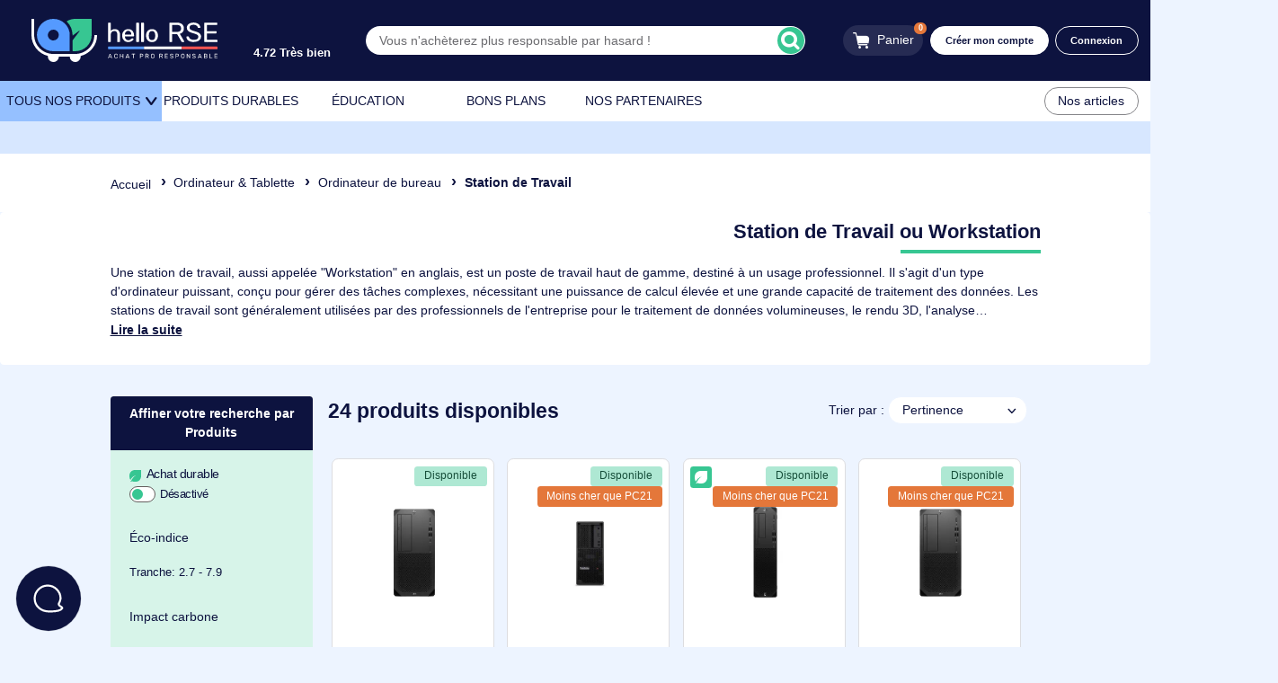

--- FILE ---
content_type: text/html; charset=UTF-8
request_url: https://hellorse.fr/categories/ordinateur-tablette/ordinateur-de-bureau/station-de-travail
body_size: 25818
content:

<!DOCTYPE html>
<html lang="fr">
<head>
    <link rel="icon" type="image/png" href="https://assets.hellorse.fr/static/shop/images/favicon.png">

    <meta charset="utf-8">

    <meta http-equiv="X-UA-Compatible" content="IE=edge">

    <title>Station de Travail ou Workstation</title>

    <meta name="description"
          content="Stations de travail performantes avec processeurs i7/i9. hello RSE s&#039;engage pour des achats responsables à prix bas et offre des produits de qualité.">

    <meta name="viewport" content="width=device-width, initial-scale=1">

    <meta name="facebook-domain-verification" content="2exizsgk2rol1yingkq3iov6qxn6f9">

    <meta name="robots" content="index,follow"><meta property="og:site_name" content="hello RSE"><meta property="og:type" content="website"><meta property="og:url" content="https://hellorse.fr/categories/ordinateur-tablette/ordinateur-de-bureau/station-de-travail"><meta property="og:title" content="Station de Travail ou Workstation"><meta property="og:description" content="Stations de travail performantes avec processeurs i7/i9. hello RSE s&#039;engage pour des achats responsables à prix bas et offre des produits de qualité."><meta name="twitter:site" content="@hello_rse"><meta name="twitter:creator" content="@hello_rse"><meta name="twitter:card" content="summary_large_image"><meta name="twitter:title" content="Station de Travail ou Workstation"><meta name="twitter:description" content="Stations de travail performantes avec processeurs i7/i9. hello RSE s&#039;engage pour des achats responsables à prix bas et offre des produits de qualité."><link rel="canonical" href="https://hellorse.fr/categories/ordinateur-tablette/ordinateur-de-bureau/station-de-travail"><!-- Google Tag Manager --><script type="4cca0a8e6afa9838f4e2899a-text/javascript">(function(w,d,s,l,i){w[l]=w[l]||[];w[l].push({'gtm.start':
                    new Date().getTime(),event:'gtm.js'});var f=d.getElementsByTagName(s)[0],
                j=d.createElement(s),dl=l!='dataLayer'?'&l='+l:'';j.async=true;j.src=
                'https://www.googletagmanager.com/gtm.js?id='+i+dl;f.parentNode.insertBefore(j,f);
            })(window,document,'script','dataLayer','GTM-M95KXMT');
            window.dataLayer = window.dataLayer || [];
            function gtag(e,d){dataLayer.push({ecommerce: null});dataLayer.push({event: e,ecommerce:d});}
        </script><!-- End Google Tag Manager --><link rel="stylesheet" href="https://assets.hellorse.fr/static/shop/css/app.4fe280b2.css"><link rel="stylesheet" href="https://assets.hellorse.fr/static/shop/css/print.0c147acf.css" media="print" defer><link rel="stylesheet" href="https://assets.hellorse.fr/static/shop/css/product-list.06884ef6.css"><script type="application/ld+json">{"@context":"https:\/\/schema.org","@type":"Corporation","name":"hello RSE","alternateName":"EDUCandCO","url":"https:\/\/hellorse.fr","logo":"https:\/\/hellorse.fr\/static\/shop\/images\/logo\/logo-hellorse-horizontal-dark.svg","vatID":"FR71842797938","contactPoint":[{"@type":"ContactPoint","telephone":"+33547743900","contactType":"customer service","areaServed":["FR","GP","MQ","GY","RE"],"availableLanguage":"fr"},{"@type":"ContactPoint","telephone":"+33547743900","contactType":"technical support","areaServed":"FR","availableLanguage":"fr"},{"@type":"ContactPoint","telephone":"+33547743900","contactType":"billing support","areaServed":["RE","GY","GP","FR","MQ"],"availableLanguage":["fr","en"]},{"@type":"ContactPoint","telephone":"+33547743900","contactType":"sales","areaServed":["FR","PF","GF","TF","GP","MQ"],"availableLanguage":["fr","en"]}],"sameAs":["https:\/\/www.facebook.com\/hellorse","https:\/\/twitter.com\/hello_rse","https:\/\/www.instagram.com\/hello.rse\/","https:\/\/www.youtube.com\/@helloRSE","https:\/\/www.linkedin.com\/company\/hellorse\/","https:\/\/www.hellorse.fr"]}</script><script type="application/ld+json">{"@context":"https://schema.org","@type":"BreadcrumbList","itemListElement":[{"@type":"ListItem","position":0,"name":"Accueil","item":"https://hellorse.fr/"},{"@type":"ListItem","position":1,"name":"Ordinateur & Tablette","item":"https://hellorse.fr/categories/ordinateur-tablette"},{"@type":"ListItem","position":2,"name":"Ordinateur de bureau","item":"https://hellorse.fr/categories/ordinateur-tablette/ordinateur-de-bureau"},{"@type":"ListItem","position":3,"name":"Station de Travail"}]}</script><script type="application/ld+json">{"@context":"https://schema.org","@type":"Product","name":"Station de Travail ou Workstation","description":"<div><p>Une station de travail, aussi appelée \"Workstation\" en anglais, est un poste de travail","image":"products/product_110270_1e45a1ae273cb57bc84a685c7bc617a947d65071.webp","offers":{"@type":"AggregateOffer","priceCurrency":"EUR","highPrice":5559,"lowPrice":999,"offerCount":24}}</script>
    </head>

<body>
    <noscript>
        <style>
            .swiper-wrapper {
                overflow-x: scroll;
                width: 100%;
            }
        </style>
        <!-- Google Tag Manager (noscript) -->
        <iframe src="https://www.googletagmanager.com/ns.html?id=GTM-M95KXMT"
                          height="0" width="0" style="display:none;visibility:hidden"></iframe>
        <!-- End Google Tag Manager (noscript) -->
    </noscript>




        
<header id="hellorse-header">
        <div class="announcement-banner" data-content-cycler-elements="[{&quot;value&quot;:&quot;Eco-Indice : Une innovation exclusive d&#039;hello RSE pour acheter responsable&quot;,&quot;duration&quot;:8}]"></div>

    
    <div class="header-top">
        <div class="header-left">
            <div class="hellorse-burger">
                <div id="menu-icon">
                    <span></span>
                    <span></span>
                    <span></span>
                    <span></span>
                </div>
                <p class="menu-text-desktop">Menu</p>
            </div>

            <a href="/" class="header-logo">
                
    <picture class="d-none d-lg-inline-block">
        <source media="(max-width: 991px)"
                sizes="1px"
                srcset="[data-uri] 1w"/>
        <source media="(min-width: 992px)"
                srcset="https://assets.hellorse.fr/static/shop/images/logo/logo-hellorse-horizontal-white.svg"/>
        <img src="https://assets.hellorse.fr/static/shop/images/logo/logo-hellorse-horizontal-white.svg"
             alt="hello RSE : Revendeur Informatique, Audiovisuel et Logiciel dédié aux professionnels" />
    </picture>

    <picture class="d-inline-block d-lg-none">
        <source media="(min-width: 992px)"
                sizes="1px"
                srcset="[data-uri] 1w"/>
        <source media="(max-width: 991px)"
                srcset="https://assets.hellorse.fr/static/shop/images/logo/logo-hellorse-white.svg"/>
        <img src="https://assets.hellorse.fr/static/shop/images/logo/logo-hellorse-white.svg"
             alt="hello RSE : Revendeur Informatique, Audiovisuel et Logiciel dédié aux professionnels" />
    </picture>
            </a>

                                            <button class="rating-trusted "
            aria-label="4.8/5"
            data-link="https://www.trustedshops.fr/evaluation/info_XB9A732FC5D121DBC18262149AA49084C.html"
            data-target="_blank">
        <div class="rating ">
                            <i class="fas fa-star "></i>
                            <i class="fas fa-star "></i>
                            <i class="fas fa-star "></i>
                            <i class="fas fa-star "></i>
                            <i class="fas fa-star "></i>
                    </div>
                                                    <span class="d-none d-md-block pt-2 text-white text-nowrap">
                        4.72

                                                            Très bien
                                            </span>
                    
            </button>
                    </div>

        <div class="header-center w-100 class d-none d-lg-flex text-center">
                
    <form class="search-bar " action="/recherche" method="GET">
        <div class="hellorse-input">
            <input name="query"
                   class="with-picto"
                   value=""
                   autocomplete="off"
                   aria-label="Vous n&#039;achèterez plus responsable par hasard !"
                   placeholder="Vous n&#039;achèterez plus responsable par hasard !">

            <button class="input-btn-picto" aria-label="Lancer la recherche">
                <i class="input-picto icon-Search"></i>
            </button>
        </div>
    </form>

        </div>

        <div class="header-right links-wrapper">
            

<div class="header-labelled header-cart ml-2" data-link="/panier/">
    <div class="icon-link">
        <i class="icon icon-Panier"></i>

        <span id="cart-size" class="header-number-items" aria-hidden="true">
            0
        </span>
    </div>

    <span>Panier</span>
</div>

<div class="header-account logged-out">
            <button class="btn btn-primary-alt d-none d-md-block btn-small ml-2 text-nowrap"
                data-link="/inscription">
            Créer mon compte
        </button>

        <button class="btn btn-primary-alt-outline btn-small ml-2 text-nowrap"
                data-link="/connexion">
            Connexion
        </button>
    </div>

<span id="customer-specific-prices" data-prices="[]"></span>


    <input type="hidden" data-gtm="userInfo" data-event="logout" value="{&quot;user_id&quot;:&quot;undefined&quot;,&quot;user_email&quot;:&quot;undefined&quot;,&quot;user_email_md5&quot;:&quot;undefined&quot;,&quot;user_name&quot;:&quot;undefined&quot;,&quot;user_surname&quot;:&quot;undefined&quot;,&quot;user_zipcode&quot;:&quot;undefined&quot;}">

        </div>
    </div>

    <form class="search-bar mobile" action="/recherche" method="GET"><div class="hellorse-input"><input name="query"
                   class="with-picto"
                   value=""
                   autocomplete="off"
                   aria-label="N&#039;achetez plus responsable par hasard"
                   placeholder="N&#039;achetez plus responsable par hasard"><button class="input-btn-picto" aria-label="Lancer la recherche"><i class="input-picto icon-Search"></i></button></div></form><ul class="navbar-container"><li class="d-lg-none navbar-container-header"><picture class="d-inline-block d-lg-none"><source media="(min-width: 992px)"
                sizes="1px"
                srcset="[data-uri] 1w"/><source media="(max-width: 991px)"
                srcset="https://assets.hellorse.fr/static/shop/images/logo/logo-hellorse-horizontal-dark.svg"/><img src="https://assets.hellorse.fr/static/shop/images/logo/logo-hellorse-horizontal-dark.svg"
             alt="hello RSE : Revendeur Informatique, Audiovisuel et Logiciel dédié aux professionnels" loading="lazy" decoding="async"/></picture><span class="close-navbar"></span></li><li class="all-products mobile-scroller navbar-category" data-depth="0" data-slug="root"><span class="category-link text-uppercase">Tous nos produits</span><ul class="main-categories navbar-category-content" data-slug="root"><li class="navbar-return" data-depth="0" data-slug="root"><button class="return-link">Menu</button></li><li class="navbar-category active"
                        data-depth="1"
                        data-slug="ordinateur-tablette"><a href="/categories/ordinateur-tablette">
    Ordinateur & Tablette
    </a><ul class="navbar-category-content" data-slug="ordinateur-tablette"><li class="navbar-return" data-depth="1" data-slug="ordinateur-tablette"><button class="return-link">Ordinateur &amp; Tablette</button></li><li class="navbar-category"
                        data-depth="2"
                        data-slug="ordinateur-tablette/ordinateur-portable"><a href="/categories/ordinateur-tablette/ordinateur-portable">
    Ordinateur portable
    </a><ul class="navbar-category-content" data-slug="ordinateur-tablette/ordinateur-portable"><li class="navbar-return" data-depth="2" data-slug="ordinateur-tablette/ordinateur-portable"><button class="return-link">Ordinateur portable</button></li><li class="last-depth" data-depth="3"><button class=" p-0" data-link="/categories/ordinateur-tablette/ordinateur-portable/pc-portable">
    PC Portable
    </button></li><li class="last-depth" data-depth="3"><button class=" p-0" data-link="/categories/ordinateur-tablette/ordinateur-portable/pc-portable?classic_9486%5B%5D=Optimis%C3%A9%20IA">
    PC Portable IA
    </button></li><li class="last-depth" data-depth="3"><button class=" p-0" data-link="/categories/ordinateur-tablette/ordinateur-portable/pc-portable?brands%5B%5D=Apple">
    MacBook
    </button></li><li class="last-depth" data-depth="3"><button class=" p-0" data-link="/categories/ordinateur-tablette/ordinateur-portable/chromebook">
    Chromebook
    </button></li><li class="last-depth" data-depth="3"><button class=" p-0" data-link="/categories/ordinateur-tablette/ordinateur-portable/station-de-travail-mobile">
    Station de Travail Mobile
    </button></li><li class="last-depth" data-depth="3"><button class="refurbished-link p-0" data-link="/categories/ordinateur-tablette/ordinateur-portable/pc-portable-reconditionne">
    PC Portable reconditionné
    </button></li><li class="last-depth" data-depth="3"><button class=" p-0" data-link="/categories/ordinateur-tablette/ordinateur-portable/station-d-accueil-pour-portable">
    Station d'accueil pour portable
    </button></li><li class="last-depth" data-depth="3"><button class=" p-0" data-link="/categories/ordinateur-tablette/ordinateur-portable/batterie">
    Batterie
    </button></li><li class="last-depth" data-depth="3"><button class=" p-0" data-link="/categories/ordinateur-tablette/ordinateur-portable/chargeur-et-alimentation">
    Chargeur et alimentation
    </button></li><li class="last-depth" data-depth="3"><button class=" p-0" data-link="/categories/ordinateur-tablette/ordinateur-portable/sacoche-housse">
    Sacoche & Housse
    </button></li><li class="last-depth" data-depth="3"><button class=" p-0" data-link="/categories/ordinateur-tablette/ordinateur-portable/cable-de-securite">
    Cable de sécurité
    </button></li></ul></li><li class="navbar-category"
                        data-depth="2"
                        data-slug="ordinateur-tablette/ordinateur-de-bureau"><a href="/categories/ordinateur-tablette/ordinateur-de-bureau">
    Ordinateur de bureau
    </a><ul class="navbar-category-content" data-slug="ordinateur-tablette/ordinateur-de-bureau"><li class="navbar-return" data-depth="2" data-slug="ordinateur-tablette/ordinateur-de-bureau"><button class="return-link">Ordinateur de bureau</button></li><li class="last-depth" data-depth="3"><a href="/categories/ordinateur-tablette/ordinateur-de-bureau/unite-centrale">
    Unité Centrale
    </a></li><li class="last-depth" data-depth="3"><a href="/categories/ordinateur-tablette/ordinateur-de-bureau/ordinateur-tout-en-un">
    Ordinateur tout en un
    </a></li><li class="last-depth" data-depth="3"><a href="/categories/ordinateur-tablette/ordinateur-de-bureau/station-de-travail">
    Station de Travail
    </a></li><li class="last-depth" data-depth="3"><a class="refurbished-link" href="/categories/ordinateur-tablette/ordinateur-de-bureau/unite-centrale-reconditionne">
    Unité centrale reconditionnée
    </a></li><li class="last-depth" data-depth="3"><a href="/categories/ordinateur-tablette/ordinateur-de-bureau/chromebox">
    Chromebox
    </a></li><li class="last-depth" data-depth="3"><a href="/categories/ordinateur-tablette/ordinateur-de-bureau/client-leger">
    Client léger
    </a></li><li class="last-depth" data-depth="3"><a href="/categories/ordinateur-tablette/ordinateur-de-bureau/accessoire-ordinateur">
    Accessoire
    </a></li></ul></li><li class="navbar-category"
                        data-depth="2"
                        data-slug="logiciel-pro-logiciel-educatif/licences-microsoft"><button class=" p-0" data-link="/categories/logiciel-pro-logiciel-educatif/licences-microsoft">
    Licences Microsoft
    </button><ul class="navbar-category-content" data-slug="logiciel-pro-logiciel-educatif/licences-microsoft"><li class="navbar-return" data-depth="2" data-slug="logiciel-pro-logiciel-educatif/licences-microsoft"><button class="return-link">Licences Microsoft</button></li><li class="last-depth" data-depth="3"><button class=" p-0" data-link="/categories/logiciel-pro-logiciel-educatif/licences-microsoft/microsoft-365">
    Microsoft 365
    </button></li><li class="last-depth" data-depth="3"><button class=" p-0" data-link="/categories/logiciel-pro-logiciel-educatif/licences-microsoft/windows-serveur">
    Windows Serveur
    </button></li><li class="navbar-category"
                        data-depth="3"
                        data-slug="logiciel-pro-logiciel-educatif/licences-microsoft/autres-logiciels-microsoft"><button class=" p-0" data-link="/categories/logiciel-pro-logiciel-educatif/licences-microsoft/autres-logiciels-microsoft">
    Autres logiciels Microsoft
    </button><ul class="navbar-category-content" data-slug="logiciel-pro-logiciel-educatif/licences-microsoft/autres-logiciels-microsoft"><li class="navbar-return" data-depth="3" data-slug="logiciel-pro-logiciel-educatif/licences-microsoft/autres-logiciels-microsoft"><button class="return-link">Autres logiciels Microsoft</button></li><li class="last-depth" data-depth="4"><button class=" p-0" data-link="/categories/logiciel-pro-logiciel-educatif/licences-microsoft/autres-logiciels-microsoft/autres-logiciels-microsoft-education">
    Autres Logiciels Microsoft Education
    </button></li><li class="last-depth" data-depth="4"><button class=" p-0" data-link="/categories/logiciel-pro-logiciel-educatif/licences-microsoft/autres-logiciels-microsoft/autres-logiciels-microsoft-tpe-pme">
    Autres Logiciels Microsoft TPE/PME
    </button></li><li class="last-depth" data-depth="4"><button class=" p-0" data-link="/categories/logiciel-pro-logiciel-educatif/licences-microsoft/autres-logiciels-microsoft/autres-logiciels-microsoft-association">
    Autres Logiciels Microsoft Association
    </button></li></ul></li><li class="last-depth" data-depth="3"><button class=" p-0" data-link="/categories/logiciel-pro-logiciel-educatif/licences-microsoft/microsoft-365?classic_62%5B%5D=Education">
    Microsoft 365 Education
    </button></li></ul></li><li class="navbar-category"
                        data-depth="2"
                        data-slug="ordinateur-tablette/tablette"><a href="/categories/ordinateur-tablette/tablette">
    Tablette
    </a><ul class="navbar-category-content" data-slug="ordinateur-tablette/tablette"><li class="navbar-return" data-depth="2" data-slug="ordinateur-tablette/tablette"><button class="return-link">Tablette</button></li><li class="last-depth" data-depth="3"><button class=" p-0" data-link="/categories/ordinateur-tablette/tablette/tablette-android">
    Tablette Android
    </button></li><li class="last-depth" data-depth="3"><button class=" p-0" data-link="/categories/ordinateur-tablette/tablette/ipad">
    iPad
    </button></li><li class="last-depth" data-depth="3"><button class=" p-0" data-link="/categories/ordinateur-tablette/tablette/tablette-surface">
    Tablette Surface
    </button></li><li class="last-depth" data-depth="3"><button class="refurbished-link p-0" data-link="/categories/ordinateur-tablette/tablette/tablette-reconditionnee">
    Tablette reconditionnée
    </button></li><li class="last-depth" data-depth="3"><button class=" p-0" data-link="/categories/ordinateur-tablette/tablette/tablette-graphique">
    Tablette graphique
    </button></li><li class="last-depth" data-depth="3"><button class=" p-0" data-link="/categories/ordinateur-tablette/tablette/etui-et-housse">
    Etui et Housse
    </button></li><li class="last-depth" data-depth="3"><button class=" p-0" data-link="/categories/ordinateur-tablette/tablette/accessoires-tablette">
    Accessoires Tablette
    </button></li></ul></li><li class="navbar-category"
                        data-depth="2"
                        data-slug="classe-mobile-robot-educatif/classe-mobile-tablette"><button class=" p-0" data-link="/categories/classe-mobile-robot-educatif/classe-mobile-tablette">
    Classes Mobiles
    </button><ul class="navbar-category-content" data-slug="classe-mobile-robot-educatif/classe-mobile-tablette"><li class="navbar-return" data-depth="2" data-slug="classe-mobile-robot-educatif/classe-mobile-tablette"><button class="return-link">Classes Mobiles</button></li><li class="last-depth" data-depth="3"><button class=" p-0" data-link="/categories/classe-mobile-robot-educatif/classe-mobile-tablette?classic_40%5B%5D=Tablette">
    Classes mobiles tablettes
    </button></li><li class="last-depth" data-depth="3"><button class=" p-0" data-link="/categories/classe-mobile-robot-educatif/classe-mobile-tablette?classic_40%5B%5D=PC%20portable">
    Classes mobiles pc portables
    </button></li><li class="last-depth" data-depth="3"><button class=" p-0" data-link="/categories/classe-mobile-robot-educatif/classe-mobile-tablette?classic_88%5B%5D=Apple">
    Classe Mobile iPad
    </button></li></ul></li></ul></li><li class="navbar-category "
                        data-depth="1"
                        data-slug="classe-mobile-robot-educatif"><a href="/categories/classe-mobile-robot-educatif">
    Classe Mobile & Robot éducatif
    </a><ul class="navbar-category-content" data-slug="classe-mobile-robot-educatif"><li class="navbar-return" data-depth="1" data-slug="classe-mobile-robot-educatif"><button class="return-link">Classe Mobile &amp; Robot éducatif</button></li><li class="navbar-category"
                        data-depth="2"
                        data-slug="classe-mobile-robot-educatif/classe-mobile-tablette"><button class=" p-0" data-link="/categories/classe-mobile-robot-educatif/classe-mobile-tablette">
    Classes Mobiles
    </button><ul class="navbar-category-content" data-slug="classe-mobile-robot-educatif/classe-mobile-tablette"><li class="navbar-return" data-depth="2" data-slug="classe-mobile-robot-educatif/classe-mobile-tablette"><button class="return-link">Classes Mobiles</button></li><li class="last-depth" data-depth="3"><button class=" p-0" data-link="/categories/classe-mobile-robot-educatif/classe-mobile-tablette?classic_40%5B%5D=Tablette">
    Classes mobiles tablettes
    </button></li><li class="last-depth" data-depth="3"><button class=" p-0" data-link="/categories/classe-mobile-robot-educatif/classe-mobile-tablette?classic_40%5B%5D=PC%20portable">
    Classes mobiles pc portables
    </button></li><li class="last-depth" data-depth="3"><button class=" p-0" data-link="/categories/classe-mobile-robot-educatif/classe-mobile-tablette?classic_88%5B%5D=Apple">
    Classe Mobile iPad
    </button></li></ul></li><li class="navbar-category"
                        data-depth="2"
                        data-slug="classe-mobile-robot-educatif/stockage-et-chargement"><button class=" p-0" data-link="/categories/classe-mobile-robot-educatif/stockage-et-chargement">
    Stockage et Chargement
    </button><ul class="navbar-category-content" data-slug="classe-mobile-robot-educatif/stockage-et-chargement"><li class="navbar-return" data-depth="2" data-slug="classe-mobile-robot-educatif/stockage-et-chargement"><button class="return-link">Stockage et Chargement</button></li><li class="last-depth" data-depth="3"><button class=" p-0" data-link="/categories/classe-mobile-robot-educatif/stockage-et-chargement?classic_8308%5B%5D=Valise%20connect%C3%A9e">
    Valise connectée
    </button></li><li class="last-depth" data-depth="3"><button class=" p-0" data-link="/categories/classe-mobile-robot-educatif/stockage-et-chargement?classic_8308%5B%5D=Chariot%20connect%C3%A9">
    Chariot connecté
    </button></li><li class="last-depth" data-depth="3"><button class=" p-0" data-link="/categories/classe-mobile-robot-educatif/stockage-et-chargement?classic_8308%5B%5D=Armoire%20connect%C3%A9e">
    Armoire connectée
    </button></li></ul></li><li class="navbar-category"
                        data-depth="2"
                        data-slug="classe-mobile-robot-educatif/logiciel-mdm"><button class=" p-0" data-link="/categories/classe-mobile-robot-educatif/logiciel-mdm">
    Logiciel MDM
    </button><ul class="navbar-category-content" data-slug="classe-mobile-robot-educatif/logiciel-mdm"><li class="navbar-return" data-depth="2" data-slug="classe-mobile-robot-educatif/logiciel-mdm"><button class="return-link">Logiciel MDM</button></li><li class="last-depth" data-depth="3"><button class=" p-0" data-link="/categories/classe-mobile-robot-educatif/logiciel-mdm?classic_58%5B%5D=Novatice%20-%20Edutab">
    Edutab - Neos
    </button></li><li class="last-depth" data-depth="3"><button class=" p-0" data-link="/categories/classe-mobile-robot-educatif/logiciel-mdm?classic_58%5B%5D=iDruide">
    iDruide
    </button></li></ul></li><li class="navbar-category"
                        data-depth="2"
                        data-slug="classe-mobile-robot-educatif/robot-educatif"><button class=" p-0" data-link="/categories/classe-mobile-robot-educatif/robot-educatif">
    Robot éducatif
    </button><ul class="navbar-category-content" data-slug="classe-mobile-robot-educatif/robot-educatif"><li class="navbar-return" data-depth="2" data-slug="classe-mobile-robot-educatif/robot-educatif"><button class="return-link">Robot éducatif</button></li><li class="last-depth" data-depth="3"><button class=" p-0" data-link="/categories/classe-mobile-robot-educatif/robot-educatif?brands%5B%5D=Thymio">
    Thymio
    </button></li><li class="last-depth" data-depth="3"><button class=" p-0" data-link="/categories/classe-mobile-robot-educatif/robot-educatif?brands%5B%5D=Arduino">
    Arduino
    </button></li><li class="last-depth" data-depth="3"><button class=" p-0" data-link="/categories/classe-mobile-robot-educatif/robot-educatif?brands%5B%5D=Makeblock">
    Makeblock
    </button></li></ul></li></ul></li><li class="navbar-category "
                        data-depth="1"
                        data-slug="audiovisuel-interactivite"><a href="/categories/audiovisuel-interactivite">
    Audiovisuel & Interactivité
    </a><ul class="navbar-category-content" data-slug="audiovisuel-interactivite"><li class="navbar-return" data-depth="1" data-slug="audiovisuel-interactivite"><button class="return-link">Audiovisuel &amp; Interactivité</button></li><li class="navbar-category"
                        data-depth="2"
                        data-slug="audiovisuel-interactivite/interactivite"><button class=" p-0" data-link="/categories/audiovisuel-interactivite/interactivite">
    Interactivité
    </button><ul class="navbar-category-content" data-slug="audiovisuel-interactivite/interactivite"><li class="navbar-return" data-depth="2" data-slug="audiovisuel-interactivite/interactivite"><button class="return-link">Interactivité</button></li><li class="last-depth" data-depth="3"><button class=" p-0" data-link="/categories/audiovisuel-interactivite/interactivite/ecran-numerique-interactif">
    Ecran Numérique Interactif
    </button></li><li class="last-depth" data-depth="3"><button class=" p-0" data-link="/categories/audiovisuel-interactivite/interactivite/tableau-blanc-interactif">
    Tableau Blanc Interactif
    </button></li><li class="last-depth" data-depth="3"><button class=" p-0" data-link="/categories/audiovisuel-interactivite/interactivite/videoprojecteur-interactif">
    Vidéoprojecteur interactif
    </button></li><li class="last-depth" data-depth="3"><button class=" p-0" data-link="/categories/audiovisuel-interactivite/interactivite/support-fixe-mobile">
    Support Fixe & Mobile
    </button></li></ul></li><li class="last-depth" data-depth="2"><button class=" p-0" data-link="/categories/audiovisuel-interactivite/web-tv-web-radio">
    Web TV / Web Radio
    </button></li><li class="navbar-category"
                        data-depth="2"
                        data-slug="audiovisuel-interactivite/videoprojecteur"><button class=" p-0" data-link="/categories/audiovisuel-interactivite/videoprojecteur">
    Vidéoprojecteur
    </button><ul class="navbar-category-content" data-slug="audiovisuel-interactivite/videoprojecteur"><li class="navbar-return" data-depth="2" data-slug="audiovisuel-interactivite/videoprojecteur"><button class="return-link">Vidéoprojecteur</button></li><li class="last-depth" data-depth="3"><button class=" p-0" data-link="/categories/audiovisuel-interactivite/videoprojecteur/videoprojecteur-professionnel">
    Vidéoprojecteur Professionnel
    </button></li><li class="last-depth" data-depth="3"><button class=" p-0" data-link="/categories/audiovisuel-interactivite/videoprojecteur/kits-de-support-plafond">
    Kits de support plafond
    </button></li><li class="last-depth" data-depth="3"><button class=" p-0" data-link="/categories/audiovisuel-interactivite/videoprojecteur/ecran-de-projection">
    Ecran de projection
    </button></li><li class="last-depth" data-depth="3"><button class=" p-0" data-link="/categories/audiovisuel-interactivite/videoprojecteur/lampe-videoprojecteur">
    Lampe Vidéoprojecteur
    </button></li><li class="last-depth" data-depth="3"><button class=" p-0" data-link="/categories/audiovisuel-interactivite/videoprojecteur/videoprojecteur-home-cinema">
    Vidéoprojecteur Home-Cinéma
    </button></li></ul></li><li class="navbar-category"
                        data-depth="2"
                        data-slug="audiovisuel-interactivite/affichage"><button class=" p-0" data-link="/categories/audiovisuel-interactivite/affichage">
    Affichage
    </button><ul class="navbar-category-content" data-slug="audiovisuel-interactivite/affichage"><li class="navbar-return" data-depth="2" data-slug="audiovisuel-interactivite/affichage"><button class="return-link">Affichage</button></li><li class="last-depth" data-depth="3"><button class=" p-0" data-link="/categories/audiovisuel-interactivite/affichage/affichage-dynamique">
    Affichage dynamique
    </button></li><li class="last-depth" data-depth="3"><button class=" p-0" data-link="/categories/audiovisuel-interactivite/affichage/ecran-tv">
    Ecran TV
    </button></li><li class="last-depth" data-depth="3"><button class=" p-0" data-link="/categories/audiovisuel-interactivite/affichage/visioconference">
    Visioconférence
    </button></li><li class="last-depth" data-depth="3"><button class=" p-0" data-link="/categories/audiovisuel-interactivite/affichage/visualiseur">
    Visualiseur
    </button></li><li class="last-depth" data-depth="3"><button class=" p-0" data-link="/categories/audiovisuel-interactivite/affichage/tableau-blanc">
    Tableau blanc
    </button></li></ul></li></ul></li><li class="navbar-category "
                        data-depth="1"
                        data-slug="logiciel-pro-logiciel-educatif"><a href="/categories/logiciel-pro-logiciel-educatif">
    Logiciel Pro & Logiciel éducatif
    </a><ul class="navbar-category-content" data-slug="logiciel-pro-logiciel-educatif"><li class="navbar-return" data-depth="1" data-slug="logiciel-pro-logiciel-educatif"><button class="return-link">Logiciel Pro &amp; Logiciel éducatif</button></li><li class="navbar-category"
                        data-depth="2"
                        data-slug="logiciel-pro-logiciel-educatif/licences-adobe"><button class=" p-0" data-link="/categories/logiciel-pro-logiciel-educatif/licences-adobe">
    Licences Adobe
    </button><ul class="navbar-category-content" data-slug="logiciel-pro-logiciel-educatif/licences-adobe"><li class="navbar-return" data-depth="2" data-slug="logiciel-pro-logiciel-educatif/licences-adobe"><button class="return-link">Licences Adobe</button></li><li class="last-depth" data-depth="3"><button class=" p-0" data-link="/categories/logiciel-pro-logiciel-educatif/licences-adobe/adobe-acrobat-standard">
    Acrobat Standard
    </button></li><li class="last-depth" data-depth="3"><button class=" p-0" data-link="/categories/logiciel-pro-logiciel-educatif/licences-adobe/acrobat-pro">
    Acrobat Pro
    </button></li><li class="last-depth" data-depth="3"><button class=" p-0" data-link="/categories/logiciel-pro-logiciel-educatif/licences-adobe/adobe-stock">
    Adobe Stock
    </button></li><li class="last-depth" data-depth="3"><button class=" p-0" data-link="/categories/logiciel-pro-logiciel-educatif/licences-adobe/creative-cloud">
    Creative Cloud
    </button></li><li class="last-depth" data-depth="3"><button class=" p-0" data-link="/categories/logiciel-pro-logiciel-educatif/licences-adobe/indesign">
    Indesign
    </button></li><li class="last-depth" data-depth="3"><button class=" p-0" data-link="/categories/logiciel-pro-logiciel-educatif/licences-adobe/illustrator">
    Illustrator
    </button></li><li class="last-depth" data-depth="3"><button class=" p-0" data-link="/categories/logiciel-pro-logiciel-educatif/licences-adobe/photoshop">
    Photoshop
    </button></li><li class="last-depth" data-depth="3"><button class=" p-0" data-link="/categories/logiciel-pro-logiciel-educatif/licences-adobe/adobe-express">
    Adobe Express
    </button></li><li class="last-depth" data-depth="3"><button class=" p-0" data-link="/categories/logiciel-pro-logiciel-educatif/licences-adobe/creative-cloud?classic_62%5B%5D=Education">
    Creative Cloud Education
    </button></li></ul></li><li class="navbar-category"
                        data-depth="2"
                        data-slug="logiciel-pro-logiciel-educatif/licences-alludo"><button class=" p-0" data-link="/categories/logiciel-pro-logiciel-educatif/licences-alludo">
    Licences Alludo
    </button><ul class="navbar-category-content" data-slug="logiciel-pro-logiciel-educatif/licences-alludo"><li class="navbar-return" data-depth="2" data-slug="logiciel-pro-logiciel-educatif/licences-alludo"><button class="return-link">Licences Alludo</button></li><li class="last-depth" data-depth="3"><button class=" p-0" data-link="/categories/logiciel-pro-logiciel-educatif/licences-alludo/coreldraw-graphics-suite">
    CorelDraw Graphics Suite
    </button></li><li class="last-depth" data-depth="3"><button class=" p-0" data-link="/categories/logiciel-pro-logiciel-educatif/licences-alludo/coreldraw-technical-suite">
    CorelDraw Technical Suite
    </button></li><li class="last-depth" data-depth="3"><button class=" p-0" data-link="/categories/logiciel-pro-logiciel-educatif/licences-alludo/autres-logiciels-alludo">
    Autres logiciels Alludo
    </button></li></ul></li><li class="navbar-category"
                        data-depth="2"
                        data-slug="logiciel-pro-logiciel-educatif/licences-microsoft"><button class=" p-0" data-link="/categories/logiciel-pro-logiciel-educatif/licences-microsoft">
    Licences Microsoft
    </button><ul class="navbar-category-content" data-slug="logiciel-pro-logiciel-educatif/licences-microsoft"><li class="navbar-return" data-depth="2" data-slug="logiciel-pro-logiciel-educatif/licences-microsoft"><button class="return-link">Licences Microsoft</button></li><li class="last-depth" data-depth="3"><button class=" p-0" data-link="/categories/logiciel-pro-logiciel-educatif/licences-microsoft/microsoft-365">
    Microsoft 365
    </button></li><li class="last-depth" data-depth="3"><button class=" p-0" data-link="/categories/logiciel-pro-logiciel-educatif/licences-microsoft/windows-serveur">
    Windows Serveur
    </button></li><li class="navbar-category"
                        data-depth="3"
                        data-slug="logiciel-pro-logiciel-educatif/licences-microsoft/autres-logiciels-microsoft"><button class=" p-0" data-link="/categories/logiciel-pro-logiciel-educatif/licences-microsoft/autres-logiciels-microsoft">
    Autres logiciels Microsoft
    </button><ul class="navbar-category-content" data-slug="logiciel-pro-logiciel-educatif/licences-microsoft/autres-logiciels-microsoft"><li class="navbar-return" data-depth="3" data-slug="logiciel-pro-logiciel-educatif/licences-microsoft/autres-logiciels-microsoft"><button class="return-link">Autres logiciels Microsoft</button></li><li class="last-depth" data-depth="4"><button class=" p-0" data-link="/categories/logiciel-pro-logiciel-educatif/licences-microsoft/autres-logiciels-microsoft/autres-logiciels-microsoft-education">
    Autres Logiciels Microsoft Education
    </button></li><li class="last-depth" data-depth="4"><button class=" p-0" data-link="/categories/logiciel-pro-logiciel-educatif/licences-microsoft/autres-logiciels-microsoft/autres-logiciels-microsoft-tpe-pme">
    Autres Logiciels Microsoft TPE/PME
    </button></li><li class="last-depth" data-depth="4"><button class=" p-0" data-link="/categories/logiciel-pro-logiciel-educatif/licences-microsoft/autres-logiciels-microsoft/autres-logiciels-microsoft-association">
    Autres Logiciels Microsoft Association
    </button></li></ul></li><li class="last-depth" data-depth="3"><button class=" p-0" data-link="/categories/logiciel-pro-logiciel-educatif/licences-microsoft/microsoft-365?classic_62%5B%5D=Education">
    Microsoft 365 Education
    </button></li></ul></li><li class="navbar-category"
                        data-depth="2"
                        data-slug="logiciel-pro-logiciel-educatif/licences-google"><button class=" p-0" data-link="/categories/logiciel-pro-logiciel-educatif/licences-google">
    Licences Google
    </button><ul class="navbar-category-content" data-slug="logiciel-pro-logiciel-educatif/licences-google"><li class="navbar-return" data-depth="2" data-slug="logiciel-pro-logiciel-educatif/licences-google"><button class="return-link">Licences Google</button></li><li class="last-depth" data-depth="3"><button class=" p-0" data-link="/categories/logiciel-pro-logiciel-educatif/licences-google?classic_62%5B%5D=Education">
    Google Education
    </button></li><li class="last-depth" data-depth="3"><button class=" p-0" data-link="/categories/logiciel-pro-logiciel-educatif/licences-google?classic_62%5B%5D=Entreprise">
    Google Entreprise
    </button></li></ul></li><li class="navbar-category"
                        data-depth="2"
                        data-slug="logiciel-pro-logiciel-educatif/ressources-edtech"><button class=" p-0" data-link="/categories/logiciel-pro-logiciel-educatif/ressources-edtech">
    Ressources EdTech
    </button><ul class="navbar-category-content" data-slug="logiciel-pro-logiciel-educatif/ressources-edtech"><li class="navbar-return" data-depth="2" data-slug="logiciel-pro-logiciel-educatif/ressources-edtech"><button class="return-link">Ressources EdTech</button></li><li class="last-depth" data-depth="3"><button class=" p-0" data-link="/categories/logiciel-pro-logiciel-educatif/ressources-edtech/materiels-pedagogiques">
    Matériels pédagogiques
    </button></li><li class="last-depth" data-depth="3"><button class=" p-0" data-link="/categories/logiciel-pro-logiciel-educatif/ressources-edtech/logiciels-troubles-dys">
    Logiciels Troubles DYS
    </button></li><li class="last-depth" data-depth="3"><button class=" p-0" data-link="/categories/logiciel-pro-logiciel-educatif/ressources-edtech/logiciels-college-lycee">
    Logiciels Collège Lycée
    </button></li><li class="last-depth" data-depth="3"><button class=" p-0" data-link="/categories/logiciel-pro-logiciel-educatif/ressources-edtech/post-bac">
    Post Bac
    </button></li><li class="last-depth" data-depth="3"><button class=" p-0" data-link="/categories/logiciel-pro-logiciel-educatif/ressources-edtech/logiciels-cycle-1-2-3">
    Logiciels Cycle 1, 2, 3
    </button></li></ul></li><li class="navbar-category"
                        data-depth="2"
                        data-slug="logiciel-pro-logiciel-educatif/solution-securite"><button class=" p-0" data-link="/categories/logiciel-pro-logiciel-educatif/solution-securite">
    Solution sécurité
    </button><ul class="navbar-category-content" data-slug="logiciel-pro-logiciel-educatif/solution-securite"><li class="navbar-return" data-depth="2" data-slug="logiciel-pro-logiciel-educatif/solution-securite"><button class="return-link">Solution sécurité</button></li><li class="last-depth" data-depth="3"><button class=" p-0" data-link="/categories/logiciel-pro-logiciel-educatif/solution-securite/eset">
    Eset
    </button></li><li class="last-depth" data-depth="3"><button class=" p-0" data-link="/categories/logiciel-pro-logiciel-educatif/solution-securite/bitdefender">
    Bitdefender
    </button></li><li class="last-depth" data-depth="3"><button class=" p-0" data-link="/categories/logiciel-pro-logiciel-educatif/solution-securite/teamviewer-solution-de-gestion-a-distance-et-collaboration-pour-entreprises">
    Teamviewer
    </button></li></ul></li><li class="last-depth" data-depth="2"><button class=" p-0" data-link="/categories/logiciel-pro-logiciel-educatif/licences-techsmith">
    Licences Techsmith
    </button></li><li class="navbar-category"
                        data-depth="2"
                        data-slug="classe-mobile-robot-educatif/logiciel-mdm"><button class=" p-0" data-link="/categories/classe-mobile-robot-educatif/logiciel-mdm">
    Logiciel MDM
    </button><ul class="navbar-category-content" data-slug="classe-mobile-robot-educatif/logiciel-mdm"><li class="navbar-return" data-depth="2" data-slug="classe-mobile-robot-educatif/logiciel-mdm"><button class="return-link">Logiciel MDM</button></li><li class="last-depth" data-depth="3"><button class=" p-0" data-link="/categories/classe-mobile-robot-educatif/logiciel-mdm?classic_58%5B%5D=Novatice%20-%20Edutab">
    Edutab - Neos
    </button></li><li class="last-depth" data-depth="3"><button class=" p-0" data-link="/categories/classe-mobile-robot-educatif/logiciel-mdm?classic_58%5B%5D=iDruide">
    iDruide
    </button></li></ul></li></ul></li><li class="navbar-category "
                        data-depth="1"
                        data-slug="peripherique-stockage-composant"><a href="/categories/peripherique-stockage-composant">
    Périphérique, Stockage & Composant
    </a><ul class="navbar-category-content" data-slug="peripherique-stockage-composant"><li class="navbar-return" data-depth="1" data-slug="peripherique-stockage-composant"><button class="return-link">Périphérique, Stockage &amp; Composant</button></li><li class="navbar-category"
                        data-depth="2"
                        data-slug="peripherique-stockage-composant/peripherique-informatique"><button class=" p-0" data-link="/categories/peripherique-stockage-composant/peripherique-informatique">
    Périphérique Informatique
    </button><ul class="navbar-category-content" data-slug="peripherique-stockage-composant/peripherique-informatique"><li class="navbar-return" data-depth="2" data-slug="peripherique-stockage-composant/peripherique-informatique"><button class="return-link">Périphérique Informatique</button></li><li class="last-depth" data-depth="3"><button class=" p-0" data-link="/categories/peripherique-stockage-composant/peripherique-informatique/ecran-ordinateur">
    Ecran Ordinateur
    </button></li><li class="last-depth" data-depth="3"><button class=" p-0" data-link="/categories/peripherique-stockage-composant/peripherique-informatique/accessoire-moniteur">
    Accessoire Moniteur
    </button></li><li class="last-depth" data-depth="3"><button class=" p-0" data-link="/categories/peripherique-stockage-composant/peripherique-informatique/pack-clavier-souris">
    Pack Clavier, souris
    </button></li><li class="last-depth" data-depth="3"><button class=" p-0" data-link="/categories/peripherique-stockage-composant/peripherique-informatique/webcam">
    Webcam
    </button></li><li class="last-depth" data-depth="3"><button class=" p-0" data-link="/categories/peripherique-stockage-composant/peripherique-informatique/casque-micro">
    Casque Micro
    </button></li><li class="last-depth" data-depth="3"><button class=" p-0" data-link="/categories/peripherique-stockage-composant/peripherique-informatique/lecteur-code-barre">
    Lecteur code barre
    </button></li><li class="last-depth" data-depth="3"><button class=" p-0" data-link="/categories/peripherique-stockage-composant/peripherique-informatique/produit-ergonomique">
    Produit ergonomique
    </button></li><li class="last-depth" data-depth="3"><button class=" p-0" data-link="/categories/peripherique-stockage-composant/peripherique-informatique/extension-de-garantie-peripheriques">
    Extension de garantie Périphériques
    </button></li><li class="last-depth" data-depth="3"><button class=" p-0" data-link="/categories/peripherique-stockage-composant/peripherique-informatique/bras-articule">
    Bras articulé
    </button></li></ul></li><li class="navbar-category"
                        data-depth="2"
                        data-slug="peripherique-stockage-composant/stockage"><button class=" p-0" data-link="/categories/peripherique-stockage-composant/stockage">
    Stockage
    </button><ul class="navbar-category-content" data-slug="peripherique-stockage-composant/stockage"><li class="navbar-return" data-depth="2" data-slug="peripherique-stockage-composant/stockage"><button class="return-link">Stockage</button></li><li class="last-depth" data-depth="3"><button class=" p-0" data-link="/categories/peripherique-stockage-composant/stockage/disque-dur-ssd">
    Disque dur SSD
    </button></li><li class="last-depth" data-depth="3"><button class=" p-0" data-link="/categories/peripherique-stockage-composant/stockage/disque-dur-externe">
    Disque dur Externe
    </button></li><li class="last-depth" data-depth="3"><button class=" p-0" data-link="/categories/peripherique-stockage-composant/stockage/cle-usb">
    Clé USB
    </button></li><li class="last-depth" data-depth="3"><button class=" p-0" data-link="/categories/peripherique-stockage-composant/stockage/carte-memoire">
    Carte Mémoire
    </button></li><li class="last-depth" data-depth="3"><button class=" p-0" data-link="/categories/peripherique-stockage-composant/stockage/cartouche-lto">
    Cartouche LTO
    </button></li><li class="last-depth" data-depth="3"><button class=" p-0" data-link="/categories/peripherique-stockage-composant/stockage/disque-dur-interne">
    Disque dur Interne
    </button></li><li class="last-depth" data-depth="3"><button class=" p-0" data-link="/categories/peripherique-stockage-composant/stockage/accessoire-stockage">
    Accessoire Stockage
    </button></li><li class="last-depth" data-depth="3"><button class=" p-0" data-link="/categories/peripherique-stockage-composant/stockage/lecteur-de-bande">
    Lecteur de bande
    </button></li><li class="last-depth" data-depth="3"><button class=" p-0" data-link="/categories/peripherique-stockage-composant/stockage/adaptateur-stockage">
    Adaptateur stockage
    </button></li><li class="last-depth" data-depth="3"><button class=" p-0" data-link="/categories/peripherique-stockage-composant/stockage/lecteur-optique">
    Lecteur Optique
    </button></li></ul></li><li class="navbar-category"
                        data-depth="2"
                        data-slug="peripherique-stockage-composant/composant"><button class=" p-0" data-link="/categories/peripherique-stockage-composant/composant">
    Composant
    </button><ul class="navbar-category-content" data-slug="peripherique-stockage-composant/composant"><li class="navbar-return" data-depth="2" data-slug="peripherique-stockage-composant/composant"><button class="return-link">Composant</button></li><li class="last-depth" data-depth="3"><button class=" p-0" data-link="/categories/peripherique-stockage-composant/composant/boitier">
    Boitier
    </button></li><li class="last-depth" data-depth="3"><button class=" p-0" data-link="/categories/peripherique-stockage-composant/composant/carte-mere">
    Carte mère
    </button></li><li class="last-depth" data-depth="3"><button class=" p-0" data-link="/categories/peripherique-stockage-composant/composant/processeur">
    Processeur
    </button></li><li class="last-depth" data-depth="3"><button class=" p-0" data-link="/categories/peripherique-stockage-composant/composant/memoire">
    Mémoire
    </button></li><li class="last-depth" data-depth="3"><button class=" p-0" data-link="/categories/peripherique-stockage-composant/composant/carte-graphique">
    Carte graphique
    </button></li></ul></li></ul></li><li class="navbar-category "
                        data-depth="1"
                        data-slug="impression-consommable"><a href="/categories/impression-consommable">
    Impression & Consommable
    </a><ul class="navbar-category-content" data-slug="impression-consommable"><li class="navbar-return" data-depth="1" data-slug="impression-consommable"><button class="return-link">Impression &amp; Consommable</button></li><li class="navbar-category"
                        data-depth="2"
                        data-slug="impression-consommable/impression"><button class=" p-0" data-link="/categories/impression-consommable/impression">
    Impression
    </button><ul class="navbar-category-content" data-slug="impression-consommable/impression"><li class="navbar-return" data-depth="2" data-slug="impression-consommable/impression"><button class="return-link">Impression</button></li><li class="last-depth" data-depth="3"><button class=" p-0" data-link="/categories/impression-consommable/impression/multifonctions-laser">
    Multifonctions Laser
    </button></li><li class="last-depth" data-depth="3"><button class=" p-0" data-link="/categories/impression-consommable/impression/imprimante-laser">
    Imprimante Laser
    </button></li><li class="last-depth" data-depth="3"><button class=" p-0" data-link="/categories/impression-consommable/impression/multifonctions-jet-d-encre">
    Multifonctions Jet d'encre
    </button></li><li class="last-depth" data-depth="3"><button class=" p-0" data-link="/categories/impression-consommable/impression/autre-imprimante">
    Autre Imprimante
    </button></li><li class="last-depth" data-depth="3"><button class=" p-0" data-link="/categories/impression-consommable/impression/accessoires-pour-imprimante">
    Accessoires pour imprimante
    </button></li><li class="last-depth" data-depth="3"><button class=" p-0" data-link="/categories/impression-consommable/impression/scanner">
    Scanner
    </button></li></ul></li><li class="navbar-category"
                        data-depth="2"
                        data-slug="impression-consommable/consommable"><button class=" p-0" data-link="/categories/impression-consommable/consommable">
    Consommable
    </button><ul class="navbar-category-content" data-slug="impression-consommable/consommable"><li class="navbar-return" data-depth="2" data-slug="impression-consommable/consommable"><button class="return-link">Consommable</button></li><li class="last-depth" data-depth="3"><button class=" p-0" data-link="/categories/impression-consommable/consommable/toner">
    Toner
    </button></li><li class="last-depth" data-depth="3"><button class=" p-0" data-link="/categories/impression-consommable/consommable/cartouches-d-encre">
    Cartouches d'encre
    </button></li><li class="last-depth" data-depth="3"><button class=" p-0" data-link="/categories/impression-consommable/consommable/tambour">
    Tambour
    </button></li><li class="last-depth" data-depth="3"><button class=" p-0" data-link="/categories/impression-consommable/consommable/ruban">
    Ruban
    </button></li></ul></li></ul></li><li class="navbar-category "
                        data-depth="1"
                        data-slug="serveur-reseau-connectique"><a href="/categories/serveur-reseau-connectique">
    Serveur, Réseau & Connectique
    </a><ul class="navbar-category-content" data-slug="serveur-reseau-connectique"><li class="navbar-return" data-depth="1" data-slug="serveur-reseau-connectique"><button class="return-link">Serveur, Réseau &amp; Connectique</button></li><li class="navbar-category"
                        data-depth="2"
                        data-slug="serveur-reseau-connectique/serveur"><button class=" p-0" data-link="/categories/serveur-reseau-connectique/serveur">
    Serveur
    </button><ul class="navbar-category-content" data-slug="serveur-reseau-connectique/serveur"><li class="navbar-return" data-depth="2" data-slug="serveur-reseau-connectique/serveur"><button class="return-link">Serveur</button></li><li class="last-depth" data-depth="3"><button class=" p-0" data-link="/categories/serveur-reseau-connectique/serveur/serveur-tour">
    Serveur Tour
    </button></li><li class="last-depth" data-depth="3"><button class=" p-0" data-link="/categories/serveur-reseau-connectique/serveur/serveur-rack">
    Serveur Rack
    </button></li><li class="last-depth" data-depth="3"><button class=" p-0" data-link="/categories/serveur-reseau-connectique/serveur/accessoire-serveur">
    Accessoire Serveur
    </button></li></ul></li><li class="navbar-category"
                        data-depth="2"
                        data-slug="logiciel-pro-logiciel-educatif/licences-microsoft"><button class=" p-0" data-link="/categories/logiciel-pro-logiciel-educatif/licences-microsoft">
    Licences Microsoft
    </button><ul class="navbar-category-content" data-slug="logiciel-pro-logiciel-educatif/licences-microsoft"><li class="navbar-return" data-depth="2" data-slug="logiciel-pro-logiciel-educatif/licences-microsoft"><button class="return-link">Licences Microsoft</button></li><li class="last-depth" data-depth="3"><button class=" p-0" data-link="/categories/logiciel-pro-logiciel-educatif/licences-microsoft/microsoft-365">
    Microsoft 365
    </button></li><li class="last-depth" data-depth="3"><button class=" p-0" data-link="/categories/logiciel-pro-logiciel-educatif/licences-microsoft/windows-serveur">
    Windows Serveur
    </button></li><li class="navbar-category"
                        data-depth="3"
                        data-slug="logiciel-pro-logiciel-educatif/licences-microsoft/autres-logiciels-microsoft"><button class=" p-0" data-link="/categories/logiciel-pro-logiciel-educatif/licences-microsoft/autres-logiciels-microsoft">
    Autres logiciels Microsoft
    </button><ul class="navbar-category-content" data-slug="logiciel-pro-logiciel-educatif/licences-microsoft/autres-logiciels-microsoft"><li class="navbar-return" data-depth="3" data-slug="logiciel-pro-logiciel-educatif/licences-microsoft/autres-logiciels-microsoft"><button class="return-link">Autres logiciels Microsoft</button></li><li class="last-depth" data-depth="4"><button class=" p-0" data-link="/categories/logiciel-pro-logiciel-educatif/licences-microsoft/autres-logiciels-microsoft/autres-logiciels-microsoft-education">
    Autres Logiciels Microsoft Education
    </button></li><li class="last-depth" data-depth="4"><button class=" p-0" data-link="/categories/logiciel-pro-logiciel-educatif/licences-microsoft/autres-logiciels-microsoft/autres-logiciels-microsoft-tpe-pme">
    Autres Logiciels Microsoft TPE/PME
    </button></li><li class="last-depth" data-depth="4"><button class=" p-0" data-link="/categories/logiciel-pro-logiciel-educatif/licences-microsoft/autres-logiciels-microsoft/autres-logiciels-microsoft-association">
    Autres Logiciels Microsoft Association
    </button></li></ul></li><li class="last-depth" data-depth="3"><button class=" p-0" data-link="/categories/logiciel-pro-logiciel-educatif/licences-microsoft/microsoft-365?classic_62%5B%5D=Education">
    Microsoft 365 Education
    </button></li></ul></li><li class="navbar-category"
                        data-depth="2"
                        data-slug="serveur-reseau-connectique/reseau"><button class=" p-0" data-link="/categories/serveur-reseau-connectique/reseau">
    Réseau
    </button><ul class="navbar-category-content" data-slug="serveur-reseau-connectique/reseau"><li class="navbar-return" data-depth="2" data-slug="serveur-reseau-connectique/reseau"><button class="return-link">Réseau</button></li><li class="last-depth" data-depth="3"><button class=" p-0" data-link="/categories/serveur-reseau-connectique/reseau/onduleur">
    Onduleur
    </button></li><li class="last-depth" data-depth="3"><button class=" p-0" data-link="/categories/serveur-reseau-connectique/reseau/accessoire-onduleur">
    Accessoire Onduleur
    </button></li><li class="last-depth" data-depth="3"><button class=" p-0" data-link="/categories/serveur-reseau-connectique/reseau/serveur-nas">
    Serveur NAS
    </button></li><li class="last-depth" data-depth="3"><button class=" p-0" data-link="/categories/serveur-reseau-connectique/reseau/switchs-et-hubs">
    Switchs et Hubs
    </button></li><li class="last-depth" data-depth="3"><button class=" p-0" data-link="/categories/serveur-reseau-connectique/reseau/accessoire-reseau">
    Accessoire Réseau
    </button></li><li class="last-depth" data-depth="3"><button class=" p-0" data-link="/categories/serveur-reseau-connectique/reseau/routeur">
    Routeur
    </button></li><li class="last-depth" data-depth="3"><button class=" p-0" data-link="/categories/serveur-reseau-connectique/reseau/borne-wifi">
    Borne Wifi
    </button></li><li class="last-depth" data-depth="3"><button class=" p-0" data-link="/categories/serveur-reseau-connectique/reseau/prise-parafoudre">
    Prise parafoudre
    </button></li></ul></li><li class="navbar-category"
                        data-depth="2"
                        data-slug="serveur-reseau-connectique/connectique"><button class=" p-0" data-link="/categories/serveur-reseau-connectique/connectique">
    Connectique
    </button><ul class="navbar-category-content" data-slug="serveur-reseau-connectique/connectique"><li class="navbar-return" data-depth="2" data-slug="serveur-reseau-connectique/connectique"><button class="return-link">Connectique</button></li><li class="last-depth" data-depth="3"><button class=" p-0" data-link="/categories/serveur-reseau-connectique/connectique/cable-usb">
    Câble USB
    </button></li><li class="last-depth" data-depth="3"><button class=" p-0" data-link="/categories/serveur-reseau-connectique/connectique/cable-rj-et-fibre-optique">
    Câble RJ et Fibre optique
    </button></li><li class="last-depth" data-depth="3"><button class=" p-0" data-link="/categories/serveur-reseau-connectique/connectique/cable-hdmi">
    Câble HDMI
    </button></li><li class="last-depth" data-depth="3"><button class=" p-0" data-link="/categories/serveur-reseau-connectique/connectique/cables-d-alimentation">
    Câbles d'alimentation
    </button></li></ul></li></ul></li></ul></li><li class="other-link"><button class="category-link p-0" data-link="/meilleurs-impacts">
    Produits durables
    </button></li><li class="other-link"><a class="category-link" href="/categories/education">
    Éducation
    </a></li><li class="other-link"><button class="category-link p-0" data-link="/meilleures-ventes">
    Bons plans
    </button></li><li class="other-link"><a class="category-link" href="/fabricants">
    Nos partenaires
    </a></li><li class="spacer"></li><li class="mt-5 mt-md-3 mt-lg-0 overflow-hidden h-auto"><ul class="d-flex align-content-center flex-wrap flex-md-nowrap flex-row my-md-0 help-link"><li class="help w-100"><button class="btn btn-help px-3 p-0" data-link="/nos-guides-dachat">
    Nos articles
    </button></li></ul></li></ul>
</header>

<div class="main-content ">
    <div id="alert-container" class="m-0">
                                                                </div>

    


        
    
        <nav class="breadcrumb">
        <div class="breadcrumb-container">
            <ol>
                
                                                                            
                    <li class="breadcrumb-item">
                                                    <a href="https://hellorse.fr">
                                Accueil
                            </a>
                        
                        
                    </li>
                                                                            
                    <li class="breadcrumb-item">
                                                    <a href="https://hellorse.fr/categories/ordinateur-tablette">
                                Ordinateur &amp; Tablette
                            </a>
                        
                        
                    </li>
                                                                            
                    <li class="breadcrumb-item">
                                                    <a href="https://hellorse.fr/categories/ordinateur-tablette/ordinateur-de-bureau">
                                Ordinateur de bureau
                            </a>
                        
                        
                    </li>
                                                                            
                    <li class="breadcrumb-item">
                                                    <span>Station de Travail</span>
                        
                        
                    </li>
                            </ol>
        </div>
    </nav>



    
        
<div class="taxon-header">
    <div class="page-container">
        <h1 class="display-h2 separator taxon-search-name">
                            Station de Travail ou Workstation
                    </h1>

                        <div class="short-taxon-description line-clamp-3 ">
                            Une station de travail, aussi appelée "Workstation" en anglais, est un poste de travail haut de gamme, destiné à un usage professionnel. Il s'agit d'un type d'ordinateur puissant, conçu pour gérer des tâches complexes, nécessitant une puissance de calcul élevée et une grande capacité de traitement des données. Les stations de travail sont généralement utilisées par des professionnels de l'entreprise pour le traitement de données volumineuses, le rendu 3D, l'analyse scientifique, la création de contenu numérique, et d'autres tâches exigeantes. Qu’est-ce qu’une station de travail ? Une station de travail englobe une gamme d'ordinateurs offrant des performances élevées,
                    </div>

        <span class="short-taxon-description-more " onclick="if (!window.__cfRLUnblockHandlers) return false; Anchor.goTo('taxon-end-anchor')" data-cf-modified-4cca0a8e6afa9838f4e2899a-="">
            Lire la suite
        </span>
        </div>
</div>


    <div class="mt-4">
    <div id="search-products-container" class="page-container blue search-products-container" data-anchor>
        <span id="taxon-categories-anchor" class="custom-anchor" aria-hidden="true"></span>

                    <div class="filters-toggle-link d-flex d-sm-none cursor-pointer">
                <button class="btn btn-primary">
                    Ouvrir les filtres
                </button>
            </div>
        
        <div class="content">
                            
<div class="products-filters-container">
    <div class="products-filters">
        <div class="products-filters-header">
            Affiner votre recherche par Produits
        </div>

        <form class="products-filters-content">
            <div class="custom-rse-filters">
            <div class="products-filters-filter rse-products-filter pt-3">
                <label class="rse-products-filter-label rse-products-filter-checkbox mt-0">
                    <img class="rse-products-filter-icon mr-1"
                         src="https://assets.hellorse.fr/static/shop/images/pictos/pictos-rse-2.svg"
                         alt="">
                    Achat durable
                                        <div class="switch mt-0 mr-2">
                        <input type="checkbox"
                               name="onlyRseProducts"
                                >
                        <span class="slider round"></span>
                        <span class="active-status"></span>
                    </div>
                </label>
            </div>

                            <div class="products-filters-filter">
                    <label>
                        Éco-indice
                    </label>
                    <div data-range-slider="rse_score"
                         data-color="rse"
                         data-min="2.7"
                         data-max="7.9"
                                                     data-step="0.1">
                    </div>
                    <span>
                        Tranche:
                        2.7 - 7.9
                    </span>
                </div>

                <div class="products-filters-filter">
                    <label>
                        Impact carbone
                    </label>
                    <div data-range-slider="carbon_impact"
                         data-color="secondary"
                         data-min="225"
                         data-max="1807"
                                                     data-step="5">
                    </div>
                    <span>
                        Tranche:
                        225 - 1807
                    </span>
                </div>
            
            
                            

<div class="products-filters-filter "
     data-checkbox-list>
    <label for="labels-selector">
        Label
    </label>

    <select id="labels-selector" class="d-none" name="labels" data-selector multiple>
                    <option value="EPEAT Gold" >EPEAT Gold</option>
                    <option value="EPEAT Silver" >EPEAT Silver</option>
                    <option value="Energy Star" >Energy Star</option>
                    <option value="GREENGUARD" >GREENGUARD</option>
                    <option value="RoHS" >RoHS</option>
                    <option value="TCO certified" >TCO certified</option>
                    <option value="WEEE" >WEEE</option>
            </select>
    <div id="selector-labels" class="checkbox-list" aria-hidden="true">
        <ul>
                        
            
                                                
                                                                
                    
                        <li class="">
        <label for="selector-option-labels-1" class="checkbox-list-input">
            <input id="selector-option-labels-1"
                   data-name="EPEAT Gold"
                   type="checkbox"
                    >
                            EPEAT Gold
                    </label>
    </li>

                                    
                                                                
                    
                        <li class="">
        <label for="selector-option-labels-2" class="checkbox-list-input">
            <input id="selector-option-labels-2"
                   data-name="EPEAT Silver"
                   type="checkbox"
                    >
                            EPEAT Silver
                    </label>
    </li>

                                    
                                                                
                    
                        <li class="">
        <label for="selector-option-labels-3" class="checkbox-list-input">
            <input id="selector-option-labels-3"
                   data-name="Energy Star"
                   type="checkbox"
                    >
                            Energy Star
                    </label>
    </li>

                                    
                                                                
                    
                        <li class="">
        <label for="selector-option-labels-4" class="checkbox-list-input">
            <input id="selector-option-labels-4"
                   data-name="GREENGUARD"
                   type="checkbox"
                    >
                            GREENGUARD
                    </label>
    </li>

                                    
                                                                
                    
                        <li class="">
        <label for="selector-option-labels-5" class="checkbox-list-input">
            <input id="selector-option-labels-5"
                   data-name="RoHS"
                   type="checkbox"
                    >
                            RoHS
                    </label>
    </li>

                                    
                                                                
                    
                        <li class="show-more-item d-none">
        <label for="selector-option-labels-6" class="checkbox-list-input">
            <input id="selector-option-labels-6"
                   data-name="TCO certified"
                   type="checkbox"
                    >
                            TCO certified
                    </label>
    </li>

                                    
                                                                
                    
                        <li class="show-more-item d-none">
        <label for="selector-option-labels-7" class="checkbox-list-input">
            <input id="selector-option-labels-7"
                   data-name="WEEE"
                   type="checkbox"
                    >
                            WEEE
                    </label>
    </li>

                                    </ul>

                    <button type="button" class="btn btn-link show-more">
                Voir plus
            </button>
            </div>
</div>
                    </div>
    
    
            

<div class="products-filters-filter "
     data-checkbox-list>
    <label for="brands-selector">
        Fabricant
    </label>

    <select id="brands-selector" class="d-none" name="brands" data-selector multiple>
                    <option value="Acer" >Acer</option>
                    <option value="Axis" >Axis</option>
                    <option value="HP" >HP</option>
                    <option value="Lenovo" >Lenovo</option>
                    <option value="MSI" >MSI</option>
            </select>
    <div id="selector-brands" class="checkbox-list" aria-hidden="true">
        <ul>
                        
                                                                                                                    
                            <li class="">
        <label for="selector-option-Lenovo-1" class="checkbox-list-input">
            <input id="selector-option-Lenovo-1"
                   data-name="Lenovo"
                   type="checkbox"
                    >
                            <a href="/categories/ordinateur-tablette/ordinateur-de-bureau/station-de-travail?brands%5B%5D=Lenovo">
                    <span class="sr-only">Station de Travail</span>                    Lenovo
                </a>
                    </label>
    </li>

                                                                                                                            
                            <li class="">
        <label for="selector-option-Acer-2" class="checkbox-list-input">
            <input id="selector-option-Acer-2"
                   data-name="Acer"
                   type="checkbox"
                    >
                            <a href="/categories/ordinateur-tablette/ordinateur-de-bureau/station-de-travail?brands%5B%5D=Acer">
                    <span class="sr-only">Station de Travail</span>                    Acer
                </a>
                    </label>
    </li>

                                                                                                                            
                            <li class="">
        <label for="selector-option-HP-3" class="checkbox-list-input">
            <input id="selector-option-HP-3"
                   data-name="HP"
                   type="checkbox"
                    >
                            <a href="/categories/ordinateur-tablette/ordinateur-de-bureau/station-de-travail?brands%5B%5D=HP">
                    <span class="sr-only">Station de Travail</span>                    HP
                </a>
                    </label>
    </li>

                                                                                                                                                                
                                                
                                                                
                    
                        <li class="">
        <label for="selector-option-brands-6" class="checkbox-list-input">
            <input id="selector-option-brands-6"
                   data-name="Axis"
                   type="checkbox"
                    >
                            Axis
                    </label>
    </li>

                                    
                                                                
                    
                        <li class="">
        <label for="selector-option-brands-7" class="checkbox-list-input">
            <input id="selector-option-brands-7"
                   data-name="MSI"
                   type="checkbox"
                    >
                            MSI
                    </label>
    </li>

                                    </ul>

            </div>
</div>
    
    
    <div class="products-filters-filter">
        <label id="price-label">Prix</label>
        <div data-range-slider="price"
             data-color="primary"
             data-min="999"
             data-max="5559"
                             data-step="1">
        </div>
        <span>
            Tranche:
            999 € -
            5559 €
        </span>
    </div>

            

<div class="products-filters-filter "
     data-checkbox-list>
    <label for="icecat_11381-selector">
        Mémoire interne
    </label>

    <select id="icecat_11381-selector" class="d-none" name="icecat_11381" data-selector multiple>
                    <option value="128 Go" >128 Go</option>
                    <option value="64 Go" >64 Go</option>
                    <option value="32 Go" >32 Go</option>
                    <option value="16 Go" >16 Go</option>
            </select>
    <div id="selector-icecat_11381" class="checkbox-list" aria-hidden="true">
        <ul>
                        
                                                                                                                                                                            
                            <li class="">
        <label for="selector-option-16 Go-2" class="checkbox-list-input">
            <input id="selector-option-16 Go-2"
                   data-name="16 Go"
                   type="checkbox"
                    >
                            16 Go
                    </label>
    </li>

                                                                                                                            
                            <li class="">
        <label for="selector-option-32 Go-3" class="checkbox-list-input">
            <input id="selector-option-32 Go-3"
                   data-name="32 Go"
                   type="checkbox"
                    >
                            <a href="/categories/ordinateur-tablette/ordinateur-de-bureau/station-de-travail?icecat_11381%5B%5D=32%20Go">
                    <span class="sr-only">Station de Travail</span>                    32 Go
                </a>
                    </label>
    </li>

                                                                                                                            
                            <li class="">
        <label for="selector-option-64 Go-4" class="checkbox-list-input">
            <input id="selector-option-64 Go-4"
                   data-name="64 Go"
                   type="checkbox"
                    >
                            <a href="/categories/ordinateur-tablette/ordinateur-de-bureau/station-de-travail?icecat_11381%5B%5D=64%20Go">
                    <span class="sr-only">Station de Travail</span>                    64 Go
                </a>
                    </label>
    </li>

                                                                                                                                                                
                                                
                                                                
                    
                        <li class="">
        <label for="selector-option-icecat_11381-7" class="checkbox-list-input">
            <input id="selector-option-icecat_11381-7"
                   data-name="128 Go"
                   type="checkbox"
                    >
                            128 Go
                    </label>
    </li>

                                    </ul>

            </div>
</div>
            

<div class="products-filters-filter "
     data-checkbox-list>
    <label for="icecat_1766-selector">
        Couleur du produit
    </label>

    <select id="icecat_1766-selector" class="d-none" name="icecat_1766" data-selector multiple>
                    <option value="Noir, Gris" >Noir, Gris</option>
                    <option value="Noir" >Noir</option>
            </select>
    <div id="selector-icecat_1766" class="checkbox-list" aria-hidden="true">
        <ul>
                        
            
                                                
                                                                
                    
                        <li class="">
        <label for="selector-option-icecat_1766-1" class="checkbox-list-input">
            <input id="selector-option-icecat_1766-1"
                   data-name="Noir, Gris"
                   type="checkbox"
                    >
                            Noir, Gris
                    </label>
    </li>

                                    
                                                                
                    
                        <li class="">
        <label for="selector-option-icecat_1766-2" class="checkbox-list-input">
            <input id="selector-option-icecat_1766-2"
                   data-name="Noir"
                   type="checkbox"
                    >
                            Noir
                    </label>
    </li>

                                    </ul>

            </div>
</div>
            

<div class="products-filters-filter "
     data-checkbox-list>
    <label for="icecat_2196-selector">
        Famille de processeur
    </label>

    <select id="icecat_2196-selector" class="d-none" name="icecat_2196" data-selector multiple>
                    <option value="Intel i9" >Intel i9</option>
                    <option value="Intel i7" >Intel i7</option>
                    <option value="Intel Xeon W" >Intel Xeon W</option>
                    <option value="Intel Core Ultra 9" >Intel Core Ultra 9</option>
                    <option value="Intel Core Ultra 7" >Intel Core Ultra 7</option>
                    <option value="AMD Ryzen Threadripper PRO" >AMD Ryzen Threadripper PRO</option>
            </select>
    <div id="selector-icecat_2196" class="checkbox-list" aria-hidden="true">
        <ul>
                        
                                                                                                                                                                                                                                                                                            
                            <li class="">
        <label for="selector-option-Intel i7-4" class="checkbox-list-input">
            <input id="selector-option-Intel i7-4"
                   data-name="Intel i7"
                   type="checkbox"
                    >
                            Intel i7
                    </label>
    </li>

                                                
                                                
                                                                
                    
                        <li class="">
        <label for="selector-option-icecat_2196-5" class="checkbox-list-input">
            <input id="selector-option-icecat_2196-5"
                   data-name="Intel i9"
                   type="checkbox"
                    >
                            Intel i9
                    </label>
    </li>

                                    
                                                                
                    
                        <li class="">
        <label for="selector-option-icecat_2196-6" class="checkbox-list-input">
            <input id="selector-option-icecat_2196-6"
                   data-name="Intel Xeon W"
                   type="checkbox"
                    >
                            Intel Xeon W
                    </label>
    </li>

                                    
                                                                
                    
                        <li class="">
        <label for="selector-option-icecat_2196-7" class="checkbox-list-input">
            <input id="selector-option-icecat_2196-7"
                   data-name="Intel Core Ultra 9"
                   type="checkbox"
                    >
                            Intel Core Ultra 9
                    </label>
    </li>

                                    
                                                                
                    
                        <li class="">
        <label for="selector-option-icecat_2196-8" class="checkbox-list-input">
            <input id="selector-option-icecat_2196-8"
                   data-name="Intel Core Ultra 7"
                   type="checkbox"
                    >
                            Intel Core Ultra 7
                    </label>
    </li>

                                    
                                                                
                    
                        <li class="show-more-item d-none">
        <label for="selector-option-icecat_2196-9" class="checkbox-list-input">
            <input id="selector-option-icecat_2196-9"
                   data-name="AMD Ryzen Threadripper PRO"
                   type="checkbox"
                    >
                            AMD Ryzen Threadripper PRO
                    </label>
    </li>

                                    </ul>

                    <button type="button" class="btn btn-link show-more">
                Voir plus
            </button>
            </div>
</div>
            

<div class="products-filters-filter "
     data-checkbox-list>
    <label for="icecat_3233-selector">
        Système d&#039;exploitation installé
    </label>

    <select id="icecat_3233-selector" class="d-none" name="icecat_3233" data-selector multiple>
                    <option value="linux" >linux</option>
                    <option value="Windows 11 Pro" >Windows 11 Pro</option>
                    <option value="Windows 10 IoT Enterprise" >Windows 10 IoT Enterprise</option>
                    <option value="DGX OS" >DGX OS</option>
            </select>
    <div id="selector-icecat_3233" class="checkbox-list" aria-hidden="true">
        <ul>
                        
            
                                                
                                                                
                    
                        <li class="">
        <label for="selector-option-icecat_3233-1" class="checkbox-list-input">
            <input id="selector-option-icecat_3233-1"
                   data-name="linux"
                   type="checkbox"
                    >
                            linux
                    </label>
    </li>

                                    
                                                                
                    
                        <li class="">
        <label for="selector-option-icecat_3233-2" class="checkbox-list-input">
            <input id="selector-option-icecat_3233-2"
                   data-name="Windows 11 Pro"
                   type="checkbox"
                    >
                            Windows 11 Pro
                    </label>
    </li>

                                    
                                                                
                    
                        <li class="">
        <label for="selector-option-icecat_3233-3" class="checkbox-list-input">
            <input id="selector-option-icecat_3233-3"
                   data-name="Windows 10 IoT Enterprise"
                   type="checkbox"
                    >
                            Windows 10 IoT Enterprise
                    </label>
    </li>

                                    
                                                                
                    
                        <li class="">
        <label for="selector-option-icecat_3233-4" class="checkbox-list-input">
            <input id="selector-option-icecat_3233-4"
                   data-name="DGX OS"
                   type="checkbox"
                    >
                            DGX OS
                    </label>
    </li>

                                    </ul>

            </div>
</div>
            

<div class="products-filters-filter "
     data-checkbox-list>
    <label for="icecat_427-selector">
        Type de mémoire interne
    </label>

    <select id="icecat_427-selector" class="d-none" name="icecat_427" data-selector multiple>
                    <option value="LPDDR5x-SDRAM" >LPDDR5x-SDRAM</option>
                    <option value="DDR5-SDRAM" >DDR5-SDRAM</option>
                    <option value="DDR4-SDRAM" >DDR4-SDRAM</option>
            </select>
    <div id="selector-icecat_427" class="checkbox-list" aria-hidden="true">
        <ul>
                        
            
                                                
                                                                
                    
                        <li class="">
        <label for="selector-option-icecat_427-1" class="checkbox-list-input">
            <input id="selector-option-icecat_427-1"
                   data-name="LPDDR5x-SDRAM"
                   type="checkbox"
                    >
                            LPDDR5x-SDRAM
                    </label>
    </li>

                                    
                                                                
                    
                        <li class="">
        <label for="selector-option-icecat_427-2" class="checkbox-list-input">
            <input id="selector-option-icecat_427-2"
                   data-name="DDR5-SDRAM"
                   type="checkbox"
                    >
                            DDR5-SDRAM
                    </label>
    </li>

                                    
                                                                
                    
                        <li class="">
        <label for="selector-option-icecat_427-3" class="checkbox-list-input">
            <input id="selector-option-icecat_427-3"
                   data-name="DDR4-SDRAM"
                   type="checkbox"
                    >
                            DDR4-SDRAM
                    </label>
    </li>

                                    </ul>

            </div>
</div>
            

<div class="products-filters-filter see-more-item d-none"
     data-checkbox-list>
    <label for="icecat_6089-selector">
        Nombre de coeurs de processeurs
    </label>

    <select id="icecat_6089-selector" class="d-none" name="icecat_6089" data-selector multiple>
                    <option value="32" >32</option>
                    <option value="24" >24</option>
                    <option value="20" >20</option>
                    <option value="16" >16</option>
                    <option value="12" >12</option>
                    <option value="8" >8</option>
                    <option value="6" >6</option>
            </select>
    <div id="selector-icecat_6089" class="checkbox-list" aria-hidden="true">
        <ul>
                        
            
                                                
                                                                
                    
                        <li class="">
        <label for="selector-option-icecat_6089-1" class="checkbox-list-input">
            <input id="selector-option-icecat_6089-1"
                   data-name="32"
                   type="checkbox"
                    >
                            32
                    </label>
    </li>

                                    
                                                                
                    
                        <li class="">
        <label for="selector-option-icecat_6089-2" class="checkbox-list-input">
            <input id="selector-option-icecat_6089-2"
                   data-name="24"
                   type="checkbox"
                    >
                            24
                    </label>
    </li>

                                    
                                                                
                    
                        <li class="">
        <label for="selector-option-icecat_6089-3" class="checkbox-list-input">
            <input id="selector-option-icecat_6089-3"
                   data-name="20"
                   type="checkbox"
                    >
                            20
                    </label>
    </li>

                                    
                                                                
                    
                        <li class="">
        <label for="selector-option-icecat_6089-4" class="checkbox-list-input">
            <input id="selector-option-icecat_6089-4"
                   data-name="16"
                   type="checkbox"
                    >
                            16
                    </label>
    </li>

                                    
                                                                
                    
                        <li class="">
        <label for="selector-option-icecat_6089-5" class="checkbox-list-input">
            <input id="selector-option-icecat_6089-5"
                   data-name="12"
                   type="checkbox"
                    >
                            12
                    </label>
    </li>

                                    
                                                                
                    
                        <li class="show-more-item d-none">
        <label for="selector-option-icecat_6089-6" class="checkbox-list-input">
            <input id="selector-option-icecat_6089-6"
                   data-name="8"
                   type="checkbox"
                    >
                            8
                    </label>
    </li>

                                    
                                                                
                    
                        <li class="show-more-item d-none">
        <label for="selector-option-icecat_6089-7" class="checkbox-list-input">
            <input id="selector-option-icecat_6089-7"
                   data-name="6"
                   type="checkbox"
                    >
                            6
                    </label>
    </li>

                                    </ul>

                    <button type="button" class="btn btn-link show-more">
                Voir plus
            </button>
            </div>
</div>
            

<div class="products-filters-filter see-more-item d-none"
     data-checkbox-list>
    <label for="icecat_14052-selector">
        Type de produit
    </label>

    <select id="icecat_14052-selector" class="d-none" name="icecat_14052" data-selector multiple>
                    <option value="Station de travail" >Station de travail</option>
                    <option value="Mini PC" >Mini PC</option>
            </select>
    <div id="selector-icecat_14052" class="checkbox-list" aria-hidden="true">
        <ul>
                        
            
                                                
                                                                
                    
                        <li class="">
        <label for="selector-option-icecat_14052-1" class="checkbox-list-input">
            <input id="selector-option-icecat_14052-1"
                   data-name="Station de travail"
                   type="checkbox"
                    >
                            Station de travail
                    </label>
    </li>

                                    
                                                                
                    
                        <li class="">
        <label for="selector-option-icecat_14052-2" class="checkbox-list-input">
            <input id="selector-option-icecat_14052-2"
                   data-name="Mini PC"
                   type="checkbox"
                    >
                            Mini PC
                    </label>
    </li>

                                    </ul>

            </div>
</div>
            

<div class="products-filters-filter see-more-item d-none"
     data-checkbox-list>
    <label for="icecat_1452-selector">
        Mémoire interne maximale
    </label>

    <select id="icecat_1452-selector" class="d-none" name="icecat_1452" data-selector multiple>
                    <option value="512 Go" >512 Go</option>
                    <option value="256 Go" >256 Go</option>
                    <option value="128 Go" >128 Go</option>
                    <option value="96 Go" >96 Go</option>
                    <option value="64 Go" >64 Go</option>
                    <option value="1 To" >1 To</option>
            </select>
    <div id="selector-icecat_1452" class="checkbox-list" aria-hidden="true">
        <ul>
                        
            
                                                
                                                                
                    
                        <li class="">
        <label for="selector-option-icecat_1452-1" class="checkbox-list-input">
            <input id="selector-option-icecat_1452-1"
                   data-name="512 Go"
                   type="checkbox"
                    >
                            512 Go
                    </label>
    </li>

                                    
                                                                
                    
                        <li class="">
        <label for="selector-option-icecat_1452-2" class="checkbox-list-input">
            <input id="selector-option-icecat_1452-2"
                   data-name="256 Go"
                   type="checkbox"
                    >
                            256 Go
                    </label>
    </li>

                                    
                                                                
                    
                        <li class="">
        <label for="selector-option-icecat_1452-3" class="checkbox-list-input">
            <input id="selector-option-icecat_1452-3"
                   data-name="128 Go"
                   type="checkbox"
                    >
                            128 Go
                    </label>
    </li>

                                    
                                                                
                    
                        <li class="">
        <label for="selector-option-icecat_1452-4" class="checkbox-list-input">
            <input id="selector-option-icecat_1452-4"
                   data-name="96 Go"
                   type="checkbox"
                    >
                            96 Go
                    </label>
    </li>

                                    
                                                                
                    
                        <li class="">
        <label for="selector-option-icecat_1452-5" class="checkbox-list-input">
            <input id="selector-option-icecat_1452-5"
                   data-name="64 Go"
                   type="checkbox"
                    >
                            64 Go
                    </label>
    </li>

                                    
                                                                
                    
                        <li class="show-more-item d-none">
        <label for="selector-option-icecat_1452-6" class="checkbox-list-input">
            <input id="selector-option-icecat_1452-6"
                   data-name="1 To"
                   type="checkbox"
                    >
                            1 To
                    </label>
    </li>

                                    </ul>

                    <button type="button" class="btn btn-link show-more">
                Voir plus
            </button>
            </div>
</div>
            

<div class="products-filters-filter see-more-item d-none"
     data-checkbox-list>
    <label for="icecat_9018-selector">
        Modèle d&#039;adaptateur graphique distinct
    </label>

    <select id="icecat_9018-selector" class="d-none" name="icecat_9018" data-selector multiple>
                    <option value="NVIDIA T1000" >NVIDIA T1000</option>
                    <option value="NVIDIA T400" >NVIDIA T400</option>
                    <option value="NVIDIA RTX A4000" >NVIDIA RTX A4000</option>
                    <option value="NVIDIA RTX A1000" >NVIDIA RTX A1000</option>
                    <option value="NVIDIA RTX 4000 Ada" >NVIDIA RTX 4000 Ada</option>
                    <option value="NVIDIA RTX 2000 Ada" >NVIDIA RTX 2000 Ada</option>
                    <option value="NVIDIA Quadro T1000" >NVIDIA Quadro T1000</option>
                    <option value="NVIDIA GeForce RTX 4060" >NVIDIA GeForce RTX 4060</option>
                    <option value="Indisponible" >Indisponible</option>
            </select>
    <div id="selector-icecat_9018" class="checkbox-list" aria-hidden="true">
        <ul>
                        
            
                                                
                                                                
                    
                        <li class="">
        <label for="selector-option-icecat_9018-1" class="checkbox-list-input">
            <input id="selector-option-icecat_9018-1"
                   data-name="NVIDIA T1000"
                   type="checkbox"
                    >
                            NVIDIA T1000
                    </label>
    </li>

                                    
                                                                
                    
                        <li class="">
        <label for="selector-option-icecat_9018-2" class="checkbox-list-input">
            <input id="selector-option-icecat_9018-2"
                   data-name="NVIDIA T400"
                   type="checkbox"
                    >
                            NVIDIA T400
                    </label>
    </li>

                                    
                                                                
                    
                        <li class="">
        <label for="selector-option-icecat_9018-3" class="checkbox-list-input">
            <input id="selector-option-icecat_9018-3"
                   data-name="NVIDIA RTX A4000"
                   type="checkbox"
                    >
                            NVIDIA RTX A4000
                    </label>
    </li>

                                    
                                                                
                    
                        <li class="">
        <label for="selector-option-icecat_9018-4" class="checkbox-list-input">
            <input id="selector-option-icecat_9018-4"
                   data-name="NVIDIA RTX A1000"
                   type="checkbox"
                    >
                            NVIDIA RTX A1000
                    </label>
    </li>

                                    
                                                                
                    
                        <li class="">
        <label for="selector-option-icecat_9018-5" class="checkbox-list-input">
            <input id="selector-option-icecat_9018-5"
                   data-name="NVIDIA RTX 4000 Ada"
                   type="checkbox"
                    >
                            NVIDIA RTX 4000 Ada
                    </label>
    </li>

                                    
                                                                
                    
                        <li class="show-more-item d-none">
        <label for="selector-option-icecat_9018-6" class="checkbox-list-input">
            <input id="selector-option-icecat_9018-6"
                   data-name="NVIDIA RTX 2000 Ada"
                   type="checkbox"
                    >
                            NVIDIA RTX 2000 Ada
                    </label>
    </li>

                                    
                                                                
                    
                        <li class="show-more-item d-none">
        <label for="selector-option-icecat_9018-7" class="checkbox-list-input">
            <input id="selector-option-icecat_9018-7"
                   data-name="NVIDIA Quadro T1000"
                   type="checkbox"
                    >
                            NVIDIA Quadro T1000
                    </label>
    </li>

                                    
                                                                
                    
                        <li class="show-more-item d-none">
        <label for="selector-option-icecat_9018-8" class="checkbox-list-input">
            <input id="selector-option-icecat_9018-8"
                   data-name="NVIDIA GeForce RTX 4060"
                   type="checkbox"
                    >
                            NVIDIA GeForce RTX 4060
                    </label>
    </li>

                                    
                                                                
                    
                        <li class="show-more-item d-none">
        <label for="selector-option-icecat_9018-9" class="checkbox-list-input">
            <input id="selector-option-icecat_9018-9"
                   data-name="Indisponible"
                   type="checkbox"
                    >
                            Indisponible
                    </label>
    </li>

                                    </ul>

                    <button type="button" class="btn btn-link show-more">
                Voir plus
            </button>
            </div>
</div>
            

<div class="products-filters-filter see-more-item d-none"
     data-checkbox-list>
    <label for="icecat_3318-selector">
        Capacité totale de stockage
    </label>

    <select id="icecat_3318-selector" class="d-none" name="icecat_3318" data-selector multiple>
                    <option value="512 Go" >512 Go</option>
                    <option value="256 Go" >256 Go</option>
                    <option value="4 To" >4 To</option>
                    <option value="1 To" >1 To</option>
            </select>
    <div id="selector-icecat_3318" class="checkbox-list" aria-hidden="true">
        <ul>
                        
                                                                                                                    
                            <li class="">
        <label for="selector-option-256 Go-1" class="checkbox-list-input">
            <input id="selector-option-256 Go-1"
                   data-name="256 Go"
                   type="checkbox"
                    >
                            256 Go
                    </label>
    </li>

                                                                                                                                                                                                                        
                                                
                                                                
                    
                        <li class="">
        <label for="selector-option-icecat_3318-5" class="checkbox-list-input">
            <input id="selector-option-icecat_3318-5"
                   data-name="512 Go"
                   type="checkbox"
                    >
                            512 Go
                    </label>
    </li>

                                    
                                                                
                    
                        <li class="">
        <label for="selector-option-icecat_3318-6" class="checkbox-list-input">
            <input id="selector-option-icecat_3318-6"
                   data-name="4 To"
                   type="checkbox"
                    >
                            4 To
                    </label>
    </li>

                                    
                                                                
                    
                        <li class="">
        <label for="selector-option-icecat_3318-7" class="checkbox-list-input">
            <input id="selector-option-icecat_3318-7"
                   data-name="1 To"
                   type="checkbox"
                    >
                            1 To
                    </label>
    </li>

                                    </ul>

            </div>
</div>
            

<div class="products-filters-filter see-more-item d-none"
     data-checkbox-list>
    <label for="icecat_27905-selector">
        Adaptateur de carte graphique distinct
    </label>

    <select id="icecat_27905-selector" class="d-none" name="icecat_27905" data-selector multiple>
                    <option value="Oui" >Oui</option>
                    <option value="Non" >Non</option>
            </select>
    <div id="selector-icecat_27905" class="checkbox-list" aria-hidden="true">
        <ul>
                        
            
                                                
                                                                
                    
                        <li class="">
        <label for="selector-option-icecat_27905-1" class="checkbox-list-input">
            <input id="selector-option-icecat_27905-1"
                   data-name="Oui"
                   type="checkbox"
                    >
                            Oui
                    </label>
    </li>

                                    
                                                                
                    
                        <li class="">
        <label for="selector-option-icecat_27905-2" class="checkbox-list-input">
            <input id="selector-option-icecat_27905-2"
                   data-name="Non"
                   type="checkbox"
                    >
                            Non
                    </label>
    </li>

                                    </ul>

            </div>
</div>
            

<div class="products-filters-filter see-more-item d-none"
     data-checkbox-list>
    <label for="icecat_734-selector">
        Type de châssis
    </label>

    <select id="icecat_734-selector" class="d-none" name="icecat_734" data-selector multiple>
                    <option value="Tower" >Tower</option>
                    <option value="SFF" >SFF</option>
                    <option value="Mini PC" >Mini PC</option>
            </select>
    <div id="selector-icecat_734" class="checkbox-list" aria-hidden="true">
        <ul>
                        
                                                                                                                    
                            <li class="">
        <label for="selector-option-SFF-1" class="checkbox-list-input">
            <input id="selector-option-SFF-1"
                   data-name="SFF"
                   type="checkbox"
                    >
                            SFF
                    </label>
    </li>

                                                                                                                            
                            <li class="">
        <label for="selector-option-Tower-2" class="checkbox-list-input">
            <input id="selector-option-Tower-2"
                   data-name="Tower"
                   type="checkbox"
                    >
                            Tower
                    </label>
    </li>

                                                                                                                                                                                                                                            
                            <li class="">
        <label for="selector-option-Mini PC-5" class="checkbox-list-input">
            <input id="selector-option-Mini PC-5"
                   data-name="Mini PC"
                   type="checkbox"
                    >
                            Mini PC
                    </label>
    </li>

                                                
                                                </ul>

            </div>
</div>
            

<div class="products-filters-filter see-more-item d-none"
     data-checkbox-list>
    <label for="icecat_9016-selector">
        Modèle d&#039;adaptateur graphique inclus
    </label>

    <select id="icecat_9016-selector" class="d-none" name="icecat_9016" data-selector multiple>
                    <option value="NVIDIA Blackwell" >NVIDIA Blackwell</option>
                    <option value="Intel UHD Graphics 770" >Intel UHD Graphics 770</option>
                    <option value="Intel UHD Graphics" >Intel UHD Graphics</option>
                    <option value="Intel Graphics" >Intel Graphics</option>
                    <option value="Indisponible" >Indisponible</option>
            </select>
    <div id="selector-icecat_9016" class="checkbox-list" aria-hidden="true">
        <ul>
                        
            
                                                
                                                                
                    
                        <li class="">
        <label for="selector-option-icecat_9016-1" class="checkbox-list-input">
            <input id="selector-option-icecat_9016-1"
                   data-name="NVIDIA Blackwell"
                   type="checkbox"
                    >
                            NVIDIA Blackwell
                    </label>
    </li>

                                    
                                                                
                    
                        <li class="">
        <label for="selector-option-icecat_9016-2" class="checkbox-list-input">
            <input id="selector-option-icecat_9016-2"
                   data-name="Intel UHD Graphics 770"
                   type="checkbox"
                    >
                            Intel UHD Graphics 770
                    </label>
    </li>

                                    
                                                                
                    
                        <li class="">
        <label for="selector-option-icecat_9016-3" class="checkbox-list-input">
            <input id="selector-option-icecat_9016-3"
                   data-name="Intel UHD Graphics"
                   type="checkbox"
                    >
                            Intel UHD Graphics
                    </label>
    </li>

                                    
                                                                
                    
                        <li class="">
        <label for="selector-option-icecat_9016-4" class="checkbox-list-input">
            <input id="selector-option-icecat_9016-4"
                   data-name="Intel Graphics"
                   type="checkbox"
                    >
                            Intel Graphics
                    </label>
    </li>

                                    
                                                                
                    
                        <li class="">
        <label for="selector-option-icecat_9016-5" class="checkbox-list-input">
            <input id="selector-option-icecat_9016-5"
                   data-name="Indisponible"
                   type="checkbox"
                    >
                            Indisponible
                    </label>
    </li>

                                    </ul>

            </div>
</div>
            

<div class="products-filters-filter see-more-item d-none"
     data-checkbox-list>
    <label for="icecat_9997-selector">
        Carte graphique intégrée
    </label>

    <select id="icecat_9997-selector" class="d-none" name="icecat_9997" data-selector multiple>
                    <option value="Oui" >Oui</option>
                    <option value="Non" >Non</option>
            </select>
    <div id="selector-icecat_9997" class="checkbox-list" aria-hidden="true">
        <ul>
                        
            
                                                
                                                                
                    
                        <li class="">
        <label for="selector-option-icecat_9997-1" class="checkbox-list-input">
            <input id="selector-option-icecat_9997-1"
                   data-name="Oui"
                   type="checkbox"
                    >
                            Oui
                    </label>
    </li>

                                    
                                                                
                    
                        <li class="">
        <label for="selector-option-icecat_9997-2" class="checkbox-list-input">
            <input id="selector-option-icecat_9997-2"
                   data-name="Non"
                   type="checkbox"
                    >
                            Non
                    </label>
    </li>

                                    </ul>

            </div>
</div>
            

<div class="products-filters-filter see-more-item d-none"
     data-checkbox-list>
    <label for="icecat_22701-selector">
        Quantité de ports de type A USB 3.2 Gen 1 (3.1 Gen 1)
    </label>

    <select id="icecat_22701-selector" class="d-none" name="icecat_22701" data-selector multiple>
                    <option value="6" >6</option>
                    <option value="4" >4</option>
                    <option value="3" >3</option>
                    <option value="2" >2</option>
                    <option value="1" >1</option>
            </select>
    <div id="selector-icecat_22701" class="checkbox-list" aria-hidden="true">
        <ul>
                        
            
                                                
                                                                
                    
                        <li class="">
        <label for="selector-option-icecat_22701-1" class="checkbox-list-input">
            <input id="selector-option-icecat_22701-1"
                   data-name="6"
                   type="checkbox"
                    >
                            6
                    </label>
    </li>

                                    
                                                                
                    
                        <li class="">
        <label for="selector-option-icecat_22701-2" class="checkbox-list-input">
            <input id="selector-option-icecat_22701-2"
                   data-name="4"
                   type="checkbox"
                    >
                            4
                    </label>
    </li>

                                    
                                                                
                    
                        <li class="">
        <label for="selector-option-icecat_22701-3" class="checkbox-list-input">
            <input id="selector-option-icecat_22701-3"
                   data-name="3"
                   type="checkbox"
                    >
                            3
                    </label>
    </li>

                                    
                                                                
                    
                        <li class="">
        <label for="selector-option-icecat_22701-4" class="checkbox-list-input">
            <input id="selector-option-icecat_22701-4"
                   data-name="2"
                   type="checkbox"
                    >
                            2
                    </label>
    </li>

                                    
                                                                
                    
                        <li class="">
        <label for="selector-option-icecat_22701-5" class="checkbox-list-input">
            <input id="selector-option-icecat_22701-5"
                   data-name="1"
                   type="checkbox"
                    >
                            1
                    </label>
    </li>

                                    </ul>

            </div>
</div>
            

<div class="products-filters-filter see-more-item d-none"
     data-checkbox-list>
    <label for="icecat_22703-selector">
        Quantité de ports de type A USB 3.2 Gen 2 (3.1 Gen 2)
    </label>

    <select id="icecat_22703-selector" class="d-none" name="icecat_22703" data-selector multiple>
                    <option value="7" >7</option>
                    <option value="6" >6</option>
                    <option value="5" >5</option>
                    <option value="4" >4</option>
                    <option value="2" >2</option>
            </select>
    <div id="selector-icecat_22703" class="checkbox-list" aria-hidden="true">
        <ul>
                        
            
                                                
                                                                
                    
                        <li class="">
        <label for="selector-option-icecat_22703-1" class="checkbox-list-input">
            <input id="selector-option-icecat_22703-1"
                   data-name="7"
                   type="checkbox"
                    >
                            7
                    </label>
    </li>

                                    
                                                                
                    
                        <li class="">
        <label for="selector-option-icecat_22703-2" class="checkbox-list-input">
            <input id="selector-option-icecat_22703-2"
                   data-name="6"
                   type="checkbox"
                    >
                            6
                    </label>
    </li>

                                    
                                                                
                    
                        <li class="">
        <label for="selector-option-icecat_22703-3" class="checkbox-list-input">
            <input id="selector-option-icecat_22703-3"
                   data-name="5"
                   type="checkbox"
                    >
                            5
                    </label>
    </li>

                                    
                                                                
                    
                        <li class="">
        <label for="selector-option-icecat_22703-4" class="checkbox-list-input">
            <input id="selector-option-icecat_22703-4"
                   data-name="4"
                   type="checkbox"
                    >
                            4
                    </label>
    </li>

                                    
                                                                
                    
                        <li class="">
        <label for="selector-option-icecat_22703-5" class="checkbox-list-input">
            <input id="selector-option-icecat_22703-5"
                   data-name="2"
                   type="checkbox"
                    >
                            2
                    </label>
    </li>

                                    </ul>

            </div>
</div>
            

<div class="products-filters-filter see-more-item d-none"
     data-checkbox-list>
    <label for="icecat_11379-selector">
        Fréquence du processeur
    </label>

    <select id="icecat_11379-selector" class="d-none" name="icecat_11379" data-selector multiple>
                    <option value="4,1 GHz" >4,1 GHz</option>
                    <option value="3,6 GHz" >3,6 GHz</option>
                    <option value="3,4 GHz" >3,4 GHz</option>
                    <option value="3,1 GHz" >3,1 GHz</option>
                    <option value="2,1 GHz" >2,1 GHz</option>
                    <option value="1,1 GHz" >1,1 GHz</option>
            </select>
    <div id="selector-icecat_11379" class="checkbox-list" aria-hidden="true">
        <ul>
                        
            
                                                
                                                                
                    
                        <li class="">
        <label for="selector-option-icecat_11379-1" class="checkbox-list-input">
            <input id="selector-option-icecat_11379-1"
                   data-name="4,1 GHz"
                   type="checkbox"
                    >
                            4,1 GHz
                    </label>
    </li>

                                    
                                                                
                    
                        <li class="">
        <label for="selector-option-icecat_11379-2" class="checkbox-list-input">
            <input id="selector-option-icecat_11379-2"
                   data-name="3,6 GHz"
                   type="checkbox"
                    >
                            3,6 GHz
                    </label>
    </li>

                                    
                                                                
                    
                        <li class="">
        <label for="selector-option-icecat_11379-3" class="checkbox-list-input">
            <input id="selector-option-icecat_11379-3"
                   data-name="3,4 GHz"
                   type="checkbox"
                    >
                            3,4 GHz
                    </label>
    </li>

                                    
                                                                
                    
                        <li class="">
        <label for="selector-option-icecat_11379-4" class="checkbox-list-input">
            <input id="selector-option-icecat_11379-4"
                   data-name="3,1 GHz"
                   type="checkbox"
                    >
                            3,1 GHz
                    </label>
    </li>

                                    
                                                                
                    
                        <li class="">
        <label for="selector-option-icecat_11379-5" class="checkbox-list-input">
            <input id="selector-option-icecat_11379-5"
                   data-name="2,1 GHz"
                   type="checkbox"
                    >
                            2,1 GHz
                    </label>
    </li>

                                    
                                                                
                    
                        <li class="show-more-item d-none">
        <label for="selector-option-icecat_11379-6" class="checkbox-list-input">
            <input id="selector-option-icecat_11379-6"
                   data-name="1,1 GHz"
                   type="checkbox"
                    >
                            1,1 GHz
                    </label>
    </li>

                                    </ul>

                    <button type="button" class="btn btn-link show-more">
                Voir plus
            </button>
            </div>
</div>
            

<div class="products-filters-filter see-more-item d-none"
     data-checkbox-list>
    <label for="icecat_18403-selector">
        Mémoire carte graphique distincte
    </label>

    <select id="icecat_18403-selector" class="d-none" name="icecat_18403" data-selector multiple>
                    <option value="20 Go" >20 Go</option>
                    <option value="16 Go" >16 Go</option>
                    <option value="8 Go" >8 Go</option>
                    <option value="4 Go" >4 Go</option>
            </select>
    <div id="selector-icecat_18403" class="checkbox-list" aria-hidden="true">
        <ul>
                        
            
                                                
                                                                
                    
                        <li class="">
        <label for="selector-option-icecat_18403-1" class="checkbox-list-input">
            <input id="selector-option-icecat_18403-1"
                   data-name="20 Go"
                   type="checkbox"
                    >
                            20 Go
                    </label>
    </li>

                                    
                                                                
                    
                        <li class="">
        <label for="selector-option-icecat_18403-2" class="checkbox-list-input">
            <input id="selector-option-icecat_18403-2"
                   data-name="16 Go"
                   type="checkbox"
                    >
                            16 Go
                    </label>
    </li>

                                    
                                                                
                    
                        <li class="">
        <label for="selector-option-icecat_18403-3" class="checkbox-list-input">
            <input id="selector-option-icecat_18403-3"
                   data-name="8 Go"
                   type="checkbox"
                    >
                            8 Go
                    </label>
    </li>

                                    
                                                                
                    
                        <li class="">
        <label for="selector-option-icecat_18403-4" class="checkbox-list-input">
            <input id="selector-option-icecat_18403-4"
                   data-name="4 Go"
                   type="checkbox"
                    >
                            4 Go
                    </label>
    </li>

                                    </ul>

            </div>
</div>
            

<div class="products-filters-filter see-more-item d-none"
     data-checkbox-list>
    <label for="icecat_41670-selector">
        Fabricant de carte graphique discrète
    </label>

    <select id="icecat_41670-selector" class="d-none" name="icecat_41670" data-selector multiple>
                    <option value="NVIDIA" >NVIDIA</option>
            </select>
    <div id="selector-icecat_41670" class="checkbox-list" aria-hidden="true">
        <ul>
                        
            
                                                
                                                                
                    
                        <li class="">
        <label for="selector-option-icecat_41670-1" class="checkbox-list-input">
            <input id="selector-option-icecat_41670-1"
                   data-name="NVIDIA"
                   type="checkbox"
                    >
                            NVIDIA
                    </label>
    </li>

                                    </ul>

            </div>
</div>
            

<div class="products-filters-filter see-more-item d-none"
     data-checkbox-list>
    <label for="icecat_22704-selector">
        Quantité de ports de type C USB 3.2 Gen 2 (3.1 Gen 2)
    </label>

    <select id="icecat_22704-selector" class="d-none" name="icecat_22704" data-selector multiple>
                    <option value="4" >4</option>
                    <option value="2" >2</option>
                    <option value="1" >1</option>
            </select>
    <div id="selector-icecat_22704" class="checkbox-list" aria-hidden="true">
        <ul>
                        
            
                                                
                                                                
                    
                        <li class="">
        <label for="selector-option-icecat_22704-1" class="checkbox-list-input">
            <input id="selector-option-icecat_22704-1"
                   data-name="4"
                   type="checkbox"
                    >
                            4
                    </label>
    </li>

                                    
                                                                
                    
                        <li class="">
        <label for="selector-option-icecat_22704-2" class="checkbox-list-input">
            <input id="selector-option-icecat_22704-2"
                   data-name="2"
                   type="checkbox"
                    >
                            2
                    </label>
    </li>

                                    
                                                                
                    
                        <li class="">
        <label for="selector-option-icecat_22704-3" class="checkbox-list-input">
            <input id="selector-option-icecat_22704-3"
                   data-name="1"
                   type="checkbox"
                    >
                            1
                    </label>
    </li>

                                    </ul>

            </div>
</div>
            

<div class="products-filters-filter see-more-item d-none"
     data-checkbox-list>
    <label for="icecat_2433-selector">
        Haut-parleurs intégrés
    </label>

    <select id="icecat_2433-selector" class="d-none" name="icecat_2433" data-selector multiple>
                    <option value="Oui" >Oui</option>
            </select>
    <div id="selector-icecat_2433" class="checkbox-list" aria-hidden="true">
        <ul>
                        
            
                                                
                                                                
                    
                        <li class="">
        <label for="selector-option-icecat_2433-1" class="checkbox-list-input">
            <input id="selector-option-icecat_2433-1"
                   data-name="Oui"
                   type="checkbox"
                    >
                            Oui
                    </label>
    </li>

                                    </ul>

            </div>
</div>
            

<div class="products-filters-filter see-more-item d-none"
     data-checkbox-list>
    <label for="icecat_22702-selector">
        Quantité de ports de type C USB 3.2 Gen 1 (3.1 Gen 1)
    </label>

    <select id="icecat_22702-selector" class="d-none" name="icecat_22702" data-selector multiple>
            </select>
    <div id="selector-icecat_22702" class="checkbox-list" aria-hidden="true">
        <ul>
                        
            
                                                </ul>

            </div>
</div>
            

<div class="products-filters-filter see-more-item d-none"
     data-checkbox-list>
    <label for="icecat_432-selector">
        Standards wifi
    </label>

    <select id="icecat_432-selector" class="d-none" name="icecat_432" data-selector multiple>
                    <option value="Wi-Fi 7 (802.11be)" >Wi-Fi 7 (802.11be)</option>
                    <option value="Wi-Fi 6E (802.11ax)" >Wi-Fi 6E (802.11ax)</option>
            </select>
    <div id="selector-icecat_432" class="checkbox-list" aria-hidden="true">
        <ul>
                        
            
                                                
                                                                
                    
                        <li class="">
        <label for="selector-option-icecat_432-1" class="checkbox-list-input">
            <input id="selector-option-icecat_432-1"
                   data-name="Wi-Fi 7 (802.11be)"
                   type="checkbox"
                    >
                            Wi-Fi 7 (802.11be)
                    </label>
    </li>

                                    
                                                                
                    
                        <li class="">
        <label for="selector-option-icecat_432-2" class="checkbox-list-input">
            <input id="selector-option-icecat_432-2"
                   data-name="Wi-Fi 6E (802.11ax)"
                   type="checkbox"
                    >
                            Wi-Fi 6E (802.11ax)
                    </label>
    </li>

                                    </ul>

            </div>
</div>
            

<div class="products-filters-filter see-more-item d-none"
     data-checkbox-list>
    <label for="icecat_24993-selector">
        Norme Wi-Fi
    </label>

    <select id="icecat_24993-selector" class="d-none" name="icecat_24993" data-selector multiple>
                    <option value="Wi-Fi 7 (802.11be)" >Wi-Fi 7 (802.11be)</option>
                    <option value="Wi-Fi 6E (802.11ax)" >Wi-Fi 6E (802.11ax)</option>
            </select>
    <div id="selector-icecat_24993" class="checkbox-list" aria-hidden="true">
        <ul>
                        
            
                                                
                                                                
                    
                        <li class="">
        <label for="selector-option-icecat_24993-1" class="checkbox-list-input">
            <input id="selector-option-icecat_24993-1"
                   data-name="Wi-Fi 7 (802.11be)"
                   type="checkbox"
                    >
                            Wi-Fi 7 (802.11be)
                    </label>
    </li>

                                    
                                                                
                    
                        <li class="">
        <label for="selector-option-icecat_24993-2" class="checkbox-list-input">
            <input id="selector-option-icecat_24993-2"
                   data-name="Wi-Fi 6E (802.11ax)"
                   type="checkbox"
                    >
                            Wi-Fi 6E (802.11ax)
                    </label>
    </li>

                                    </ul>

            </div>
</div>
    
            <button type="button" class="btn btn-outline see-more-filters">
            Plus de filtres <span class="icon-Bottom"></span>
        </button>
    
    <div class="spacer d-none d-sm-block" style="height:30px"></div>
</form>


                        <div class="buying-guide-container pb-4 px-4 d-flex d-sm-none flex-column justify-content-center">
        <a class="card category-card image-only cursor-pointer mt-3" href="/nos-guides-dachat/decarboner-les-achats-it/impact-carbone-des-unites-centrales">
    <p class="card-title">Impact carbone des unités centrales</p>
    <div class="see-more"><span class="see-more-discover">Découvrir</span></div>
    <img src="/images/p/media/image/strapi/thumbnail_Impact_carbone_unites_centrales_82fa163d26.webp?p=medium"
         alt=""
         loading="lazy"
         decoding="async">
</a>

    </div>

            </div>

                <div class="buying-guide-container d-none d-sm-flex flex-column justify-content-center">
        <a class="card category-card image-only cursor-pointer mt-3" href="/nos-guides-dachat/decarboner-les-achats-it/impact-carbone-des-unites-centrales">
    <p class="card-title">Impact carbone des unités centrales</p>
    <div class="see-more"><span class="see-more-discover">Découvrir</span></div>
    <img src="/images/p/media/image/strapi/thumbnail_Impact_carbone_unites_centrales_82fa163d26.webp?p=medium"
         alt=""
         loading="lazy"
         decoding="async">
</a>

    </div>

    </div>
            

            <div class="search-products-list">
                <div class="justify-content-between col-lg-12 search-products-header d-block d-lg-flex">
                    <p class="display-h2 search-title pl-1">
                                                    24 produits disponibles
                                            </p>

                                            <div class="sort-by">
                            <label for="sort-select">
                                Trier par :
                            </label>
                            <select id="sort-select" name="sort" class="selector light-border">
                                                                                                    <option value="_score-desc" >Pertinence</option>
                                                                    <option value="availability-asc" >Disponibilité produit</option>
                                                                    <option value="public_price-asc" >Prix croissant</option>
                                                                    <option value="public_price-desc" >Prix décroissant</option>
                                                            </select>
                        </div>
                                    </div>

                <div class="products-list-container row mx-3 mt-24px">
                                            <div class="col-12 col-md-6 col-lg-4 py-3 px-md-2 col-xl-3">
                            

    <div class="product-card"
             data-link="/produits/0198122864744"
             data-id="110270"
             data-gtag-event="select_item"
             data-gtag="{&quot;item_list_id&quot;:&quot;0198122864744&quot;,&quot;item_list_name&quot;:&quot;HP Z2 Tower G9 Intel\u00ae Core\u2122 i7 i7-14700K 32 Go DDR5-SDRAM 1 To SSD Windows 11 Pro Station de travail&quot;,&quot;items&quot;:[{&quot;item_id&quot;:&quot;0198122864744&quot;,&quot;item_name&quot;:&quot;HP Z2 Tower G9 Intel\u00ae Core\u2122 i7 i7-14700K 32 Go DDR5-SDRAM 1 To SSD Windows 11 Pro Station de travail&quot;,&quot;item_brand&quot;:&quot;HP&quot;,&quot;quantity&quot;:1,&quot;price&quot;:1559}]}"><div class="d-flex justify-content-between align-items-center"><div class="product-card-labels"></div><div class="product-card-right"><div class="product-card-thumbnail in">
                                Disponible
                            </div><i data-wishlist="110270"
                           data-title="Ajouter à votre liste de souhaits"
                           data-gtag="{&quot;currency&quot;:&quot;EUR&quot;,&quot;value&quot;:1559,&quot;items&quot;:[{&quot;item_id&quot;:&quot;0198122864744&quot;,&quot;item_name&quot;:&quot;HP Z2 Tower G9 Intel\u00ae Core\u2122 i7 i7-14700K 32 Go DDR5-SDRAM 1 To SSD Windows 11 Pro Station de travail&quot;,&quot;item_brand&quot;:&quot;HP&quot;,&quot;quantity&quot;:1,&quot;price&quot;:1559}]}"
                           class="fa fa-heart heart heart-left "></i><i class="fa-solid fa-balance-scale-left"
                           data-compare="110270"
                           data-toggle="offcanvas"
                           data-target="#offcanvas-products-comparator"
                           data-title="Comparer"></i></div></div><a href="/produits/0198122864744"><img src="/images/p/media/image/products/product_110270_1e45a1ae273cb57bc84a685c7bc617a947d65071.webp?p=search_product_image&type=product"
                     alt="Acheter Station de Travail Z2 Station de travail"
                     class="product-card-image"
                        ></a><a href="/produits/0198122864744"><h2 class="product-card-title line-clamp-1">

                                                                            HP Z2 Tower G9 Intel® Core™ i7 i7-14700K 32 Go DDR5-SDRAM 1 To SSD Windows 11 Pro Station de travail - 8T1N0EA#ABF
                                            </h2></a><div class="product-card-description line-clamp-2">
                                                                
                     AI Workstation Noir
                </div><div class="product-card-rse hint"><div class="w-100"><p class="hint-title pb-2"><i class="icon-RSE"></i> Éco-indice
                <span class="float-right">5.1/10</span></p><div class="hint-bar w-100"></div><div class="hint-cursor good"
                 style="--left: 43.9%;"></div></div></div><div class="product-card-price mt-2 "><span class="ht">1 559,00€ HT</span><span class="ttc">1 870,80€ TTC</span><button class="btn btn-primary add-to-cart" data-add-to-cart="110270"
                                >
                            Ajouter au panier
                        </button></div></div>
                        </div>
                                            <div class="col-12 col-md-6 col-lg-4 py-3 px-md-2 col-xl-3">
                            

    <div class="product-card"
             data-link="/produits/0198157895508"
             data-id="128128"
             data-gtag-event="select_item"
             data-gtag="{&quot;item_list_id&quot;:&quot;0198157895508&quot;,&quot;item_list_name&quot;:&quot;ThinkStation P3 Tower Gen 2&quot;,&quot;items&quot;:[{&quot;item_id&quot;:&quot;0198157895508&quot;,&quot;item_name&quot;:&quot;ThinkStation P3 Tower Gen 2&quot;,&quot;item_brand&quot;:&quot;Lenovo&quot;,&quot;quantity&quot;:1,&quot;price&quot;:1209}]}"><div class="d-flex justify-content-between align-items-center"><div class="product-card-labels"></div><div class="product-card-right"><div class="product-card-thumbnail in">
                                Disponible
                            </div><div class="product-card-thumbnail competitive">
                            Moins cher que PC21
                        </div><i data-wishlist="128128"
                           data-title="Ajouter à votre liste de souhaits"
                           data-gtag="{&quot;currency&quot;:&quot;EUR&quot;,&quot;value&quot;:1209,&quot;items&quot;:[{&quot;item_id&quot;:&quot;0198157895508&quot;,&quot;item_name&quot;:&quot;ThinkStation P3 Tower Gen 2&quot;,&quot;item_brand&quot;:&quot;Lenovo&quot;,&quot;quantity&quot;:1,&quot;price&quot;:1209}]}"
                           class="fa fa-heart heart heart-left "></i><i class="fa-solid fa-balance-scale-left"
                           data-compare="128128"
                           data-toggle="offcanvas"
                           data-target="#offcanvas-products-comparator"
                           data-title="Comparer"></i></div></div><a href="/produits/0198157895508"><img src="/images/p/media/image/products/product_128128_3ab36806bfd66981fd069300077f04fe6b61ecce.webp?p=search_product_image&type=product"
                     alt="Meilleur prix Station de Travail ThinkStation Tower"
                     class="product-card-image"
                        ></a><a href="/produits/0198157895508"><h2 class="product-card-title line-clamp-1">

                                                                            ThinkStation P3 Tower Gen 2 - 30HT0041FR
                                            </h2></a><div class="product-card-description line-clamp-2">
                                                                
                    Lenovo  Intel Core Ultra 7 265 16 Go DDR5-SDRAM 512 Go SSD Windows 11 Pro Station de travail Noir
                </div><div class="product-card-rse hint"><div class="w-100"><p class="hint-title pb-2"><i class="icon-RSE"></i> Éco-indice
                <span class="float-right">5.1/10</span></p><div class="hint-bar w-100"></div><div class="hint-cursor good"
                 style="--left: 43.9%;"></div></div></div><div class="product-card-price mt-2 "><span class="ht">1 209,00€ HT</span><span class="ttc">1 450,80€ TTC</span><button class="btn btn-primary add-to-cart" data-add-to-cart="128128"
                                >
                            Ajouter au panier
                        </button></div></div>
                        </div>
                                            <div class="col-12 col-md-6 col-lg-4 py-3 px-md-2 col-xl-3">
                            

    <div class="product-card"
             data-link="/produits/0198122864607"
             data-id="110262"
             data-gtag-event="select_item"
             data-gtag="{&quot;item_list_id&quot;:&quot;0198122864607&quot;,&quot;item_list_name&quot;:&quot;HP Z2 G9 Intel\u00ae Core\u2122 i7 i7-14700 16 Go DDR5-SDRAM 512 Go SSD NVIDIA T400 Windows 11 Pro SFF Station&quot;,&quot;items&quot;:[{&quot;item_id&quot;:&quot;0198122864607&quot;,&quot;item_name&quot;:&quot;HP Z2 G9 Intel\u00ae Core\u2122 i7 i7-14700 16 Go DDR5-SDRAM 512 Go SSD NVIDIA T400 Windows 11 Pro SFF Station&quot;,&quot;item_brand&quot;:&quot;HP&quot;,&quot;quantity&quot;:1,&quot;price&quot;:1659}]}"><div class="d-flex justify-content-between align-items-center"><div class="product-card-labels"><div class="sustainable-purchase"
                             data-title="Achat durable"><img src="https://assets.hellorse.fr/static/shop/images/pictos/pictos-rse-2.svg"
                                 alt=""
                                    ></div></div><div class="product-card-right"><div class="product-card-thumbnail in">
                                Disponible
                            </div><div class="product-card-thumbnail competitive">
                            Moins cher que PC21
                        </div><i data-wishlist="110262"
                           data-title="Ajouter à votre liste de souhaits"
                           data-gtag="{&quot;currency&quot;:&quot;EUR&quot;,&quot;value&quot;:1659,&quot;items&quot;:[{&quot;item_id&quot;:&quot;0198122864607&quot;,&quot;item_name&quot;:&quot;HP Z2 G9 Intel\u00ae Core\u2122 i7 i7-14700 16 Go DDR5-SDRAM 512 Go SSD NVIDIA T400 Windows 11 Pro SFF Station&quot;,&quot;item_brand&quot;:&quot;HP&quot;,&quot;quantity&quot;:1,&quot;price&quot;:1659}]}"
                           class="fa fa-heart heart heart-left "></i><i class="fa-solid fa-balance-scale-left"
                           data-compare="110262"
                           data-toggle="offcanvas"
                           data-target="#offcanvas-products-comparator"
                           data-title="Comparer"></i></div></div><a href="/produits/0198122864607"><img src="/images/p/media/image/products/product_110262_abd33c1aea6b1600755d02767b14e3475846a272.webp?p=search_product_image&type=product"
                     alt="Station de Travail HP Oui avis"
                     class="product-card-image"
                        ></a><a href="/produits/0198122864607"><h2 class="product-card-title line-clamp-1">

                                                                            HP Z2 G9 Intel® Core™ i7 i7-14700 16 Go DDR5-SDRAM 512 Go SSD NVIDIA T400 Windows 11 Pro SFF Station - 8T1M7EA#ABF
                                            </h2></a><div class="product-card-description line-clamp-2">
                                                                
                     de travail AI Workstation Noir
                </div><div class="product-card-rse hint"><div class="w-100"><p class="hint-title pb-2"><i class="icon-RSE"></i> Éco-indice
                <span class="float-right">7.9/10</span></p><div class="hint-bar w-100"></div><div class="hint-cursor best"
                 style="--left: 69.1%;"></div></div></div><div class="product-card-price mt-2 "><span class="ht">1 659,00€ HT</span><span class="ttc">1 990,80€ TTC</span><button class="btn btn-primary add-to-cart" data-add-to-cart="110262"
                                >
                            Ajouter au panier
                        </button></div></div>
                        </div>
                                            <div class="col-12 col-md-6 col-lg-4 py-3 px-md-2 col-xl-3">
                            

    <div class="product-card"
             data-link="/produits/0198122864720"
             data-id="110269"
             data-gtag-event="select_item"
             data-gtag="{&quot;item_list_id&quot;:&quot;0198122864720&quot;,&quot;item_list_name&quot;:&quot;HP Z2 Tower G9 Intel\u00ae Core\u2122 i7 i7-14700K 32 Go DDR5-SDRAM 512 Go SSD NVIDIA T1000 Windows 11 Pro Sta&quot;,&quot;items&quot;:[{&quot;item_id&quot;:&quot;0198122864720&quot;,&quot;item_name&quot;:&quot;HP Z2 Tower G9 Intel\u00ae Core\u2122 i7 i7-14700K 32 Go DDR5-SDRAM 512 Go SSD NVIDIA T1000 Windows 11 Pro Sta&quot;,&quot;item_brand&quot;:&quot;HP&quot;,&quot;quantity&quot;:1,&quot;price&quot;:2239}]}"><div class="d-flex justify-content-between align-items-center"><div class="product-card-labels"></div><div class="product-card-right"><div class="product-card-thumbnail in">
                                Disponible
                            </div><div class="product-card-thumbnail competitive">
                            Moins cher que PC21
                        </div><i data-wishlist="110269"
                           data-title="Ajouter à votre liste de souhaits"
                           data-gtag="{&quot;currency&quot;:&quot;EUR&quot;,&quot;value&quot;:2239,&quot;items&quot;:[{&quot;item_id&quot;:&quot;0198122864720&quot;,&quot;item_name&quot;:&quot;HP Z2 Tower G9 Intel\u00ae Core\u2122 i7 i7-14700K 32 Go DDR5-SDRAM 512 Go SSD NVIDIA T1000 Windows 11 Pro Sta&quot;,&quot;item_brand&quot;:&quot;HP&quot;,&quot;quantity&quot;:1,&quot;price&quot;:2239}]}"
                           class="fa fa-heart heart heart-left "></i><i class="fa-solid fa-balance-scale-left"
                           data-compare="110269"
                           data-toggle="offcanvas"
                           data-target="#offcanvas-products-comparator"
                           data-title="Comparer"></i></div></div><a href="/produits/0198122864720"><img src="/images/p/media/image/products/product_110269_1e45a1ae273cb57bc84a685c7bc617a947d65071.webp?p=search_product_image&type=product"
                     alt="Avis Station de Travail HP Station de travail"
                     class="product-card-image"
                        ></a><a href="/produits/0198122864720"><h2 class="product-card-title line-clamp-1">

                                                                            HP Z2 Tower G9 Intel® Core™ i7 i7-14700K 32 Go DDR5-SDRAM 512 Go SSD NVIDIA T1000 Windows 11 Pro Sta - 8T1N1EA#ABF
                                            </h2></a><div class="product-card-description line-clamp-2">
                                                                
                    tion de travail AI Workstation Noir
                </div><div class="product-card-rse hint"><div class="w-100"><p class="hint-title pb-2"><i class="icon-RSE"></i> Éco-indice
                <span class="float-right">5.1/10</span></p><div class="hint-bar w-100"></div><div class="hint-cursor good"
                 style="--left: 43.9%;"></div></div></div><div class="product-card-price mt-2 "><span class="ht">2 239,00€ HT</span><span class="ttc">2 686,80€ TTC</span><button class="btn btn-primary add-to-cart" data-add-to-cart="110269"
                                >
                            Ajouter au panier
                        </button></div></div>
                        </div>
                                            <div class="col-12 col-md-6 col-lg-4 py-3 px-md-2 col-xl-3">
                            

    <div class="product-card"
             data-link="/produits/4711377403511"
             data-id="139413"
             data-gtag-event="select_item"
             data-gtag="{&quot;item_list_id&quot;:&quot;4711377403511&quot;,&quot;item_list_name&quot;:&quot;MSI EdgeXpert-32SEU GB10 128 Go LPDDR5x-SDRAM 4 To SSD DGX OS Mini PC Noir&quot;,&quot;items&quot;:[{&quot;item_id&quot;:&quot;4711377403511&quot;,&quot;item_name&quot;:&quot;MSI EdgeXpert-32SEU GB10 128 Go LPDDR5x-SDRAM 4 To SSD DGX OS Mini PC Noir&quot;,&quot;item_brand&quot;:&quot;MSI&quot;,&quot;quantity&quot;:1,&quot;price&quot;:3659}]}"><div class="d-flex justify-content-between align-items-center"><div class="product-card-labels"></div><div class="product-card-right"><div class="product-card-thumbnail in">
                                Disponible
                            </div><i data-wishlist="139413"
                           data-title="Ajouter à votre liste de souhaits"
                           data-gtag="{&quot;currency&quot;:&quot;EUR&quot;,&quot;value&quot;:3659,&quot;items&quot;:[{&quot;item_id&quot;:&quot;4711377403511&quot;,&quot;item_name&quot;:&quot;MSI EdgeXpert-32SEU GB10 128 Go LPDDR5x-SDRAM 4 To SSD DGX OS Mini PC Noir&quot;,&quot;item_brand&quot;:&quot;MSI&quot;,&quot;quantity&quot;:1,&quot;price&quot;:3659}]}"
                           class="fa fa-heart heart heart-left "></i><i class="fa-solid fa-balance-scale-left"
                           data-compare="139413"
                           data-toggle="offcanvas"
                           data-target="#offcanvas-products-comparator"
                           data-title="Comparer"></i></div></div><a href="/produits/4711377403511"><img src="/images/p/media/image/products/product_139413_0043be712adc9407213bbd4180b7075b99f24de9.webp?p=search_product_image&type=product"
                     alt="Meilleur prix Station de Travail MSI 9S6-C9311-32S"
                     class="product-card-image"
                        loading="lazy" decoding="async"></a><a href="/produits/4711377403511"><h2 class="product-card-title line-clamp-1">

                                                                            MSI EdgeXpert-32SEU GB10 128 Go LPDDR5x-SDRAM 4 To SSD DGX OS Mini PC Noir - 9S6-C9311-32S
                                            </h2></a><div class="product-card-description line-clamp-2"></div><div class="product-card-rse hint"><div class="w-100"><p class="hint-title pb-2"><i class="icon-RSE"></i> Éco-indice
                <span class="float-right">2.7/10</span></p><div class="hint-bar w-100"></div><div class="hint-cursor bad"
                 style="--left: 22.3%;"></div></div></div><div class="product-card-price mt-2 "><span class="ht">3 659,00€ HT</span><span class="ttc">4 390,80€ TTC</span><button class="btn btn-primary add-to-cart" data-add-to-cart="139413"
                                >
                            Ajouter au panier
                        </button></div></div>
                        </div>
                                            <div class="col-12 col-md-6 col-lg-4 py-3 px-md-2 col-xl-3">
                            

    <div class="product-card"
             data-link="/produits/4711474835086"
             data-id="139892"
             data-gtag-event="select_item"
             data-gtag="{&quot;item_list_id&quot;:&quot;4711474835086&quot;,&quot;item_list_name&quot;:&quot;Veriton GN100 AI Mini Workstation&quot;,&quot;items&quot;:[{&quot;item_id&quot;:&quot;4711474835086&quot;,&quot;item_name&quot;:&quot;Veriton GN100 AI Mini Workstation&quot;,&quot;item_brand&quot;:&quot;Acer&quot;,&quot;quantity&quot;:1,&quot;price&quot;:4189}]}"><div class="d-flex justify-content-between align-items-center"><div class="product-card-labels"></div><div class="product-card-right"><div class="product-card-thumbnail in">
                                Disponible
                            </div><i data-wishlist="139892"
                           data-title="Ajouter à votre liste de souhaits"
                           data-gtag="{&quot;currency&quot;:&quot;EUR&quot;,&quot;value&quot;:4189,&quot;items&quot;:[{&quot;item_id&quot;:&quot;4711474835086&quot;,&quot;item_name&quot;:&quot;Veriton GN100 AI Mini Workstation&quot;,&quot;item_brand&quot;:&quot;Acer&quot;,&quot;quantity&quot;:1,&quot;price&quot;:4189}]}"
                           class="fa fa-heart heart heart-left "></i><i class="fa-solid fa-balance-scale-left"
                           data-compare="139892"
                           data-toggle="offcanvas"
                           data-target="#offcanvas-products-comparator"
                           data-title="Comparer"></i></div></div><a href="/produits/4711474835086"><img src="/images/p/media/image/products/product_139892_241af7ed8e32465ad2b54d92e812538e69fd4b0f.webp?p=search_product_image&type=product"
                     alt="Station de Travail Veriton Station de travail meilleur prix"
                     class="product-card-image"
                        loading="lazy" decoding="async"></a><a href="/produits/4711474835086"><h2 class="product-card-title line-clamp-1">

                                                                            Veriton GN100 AI Mini Workstation - DT.R6LEH.002
                                            </h2></a><div class="product-card-description line-clamp-2">
                                                                
                    Acer Veriton VGN100 GB10 128 Go LPDDR5x-SDRAM 4 To SSD DGX OS Mini PC Station de travail Noir, Gris
                </div><div class="product-card-rse hint"><div class="w-100"><p class="hint-title pb-2"><i class="icon-RSE"></i> Éco-indice
                <span class="float-right">2.7/10</span></p><div class="hint-bar w-100"></div><div class="hint-cursor bad"
                 style="--left: 22.3%;"></div></div></div><div class="product-card-price mt-2 "><span class="ht">4 189,00€ HT</span><span class="ttc">5 026,80€ TTC</span><button class="btn btn-primary add-to-cart" data-add-to-cart="139892"
                                >
                            Ajouter au panier
                        </button></div></div>
                        </div>
                                            <div class="col-12 col-md-6 col-lg-4 py-3 px-md-2 col-xl-3">
                            

    <div class="product-card"
             data-link="/produits/0198122864713"
             data-id="110268"
             data-gtag-event="select_item"
             data-gtag="{&quot;item_list_id&quot;:&quot;0198122864713&quot;,&quot;item_list_name&quot;:&quot;HP Z2 Tower G9 Intel\u00ae Core\u2122 i7 i7-14700K 16 Go DDR5-SDRAM 512 Go SSD NVIDIA Quadro T1000 Windows 11 &quot;,&quot;items&quot;:[{&quot;item_id&quot;:&quot;0198122864713&quot;,&quot;item_name&quot;:&quot;HP Z2 Tower G9 Intel\u00ae Core\u2122 i7 i7-14700K 16 Go DDR5-SDRAM 512 Go SSD NVIDIA Quadro T1000 Windows 11 &quot;,&quot;item_brand&quot;:&quot;HP&quot;,&quot;quantity&quot;:1,&quot;price&quot;:2089}]}"><div class="d-flex justify-content-between align-items-center"><div class="product-card-labels"></div><div class="product-card-right"><div class="product-card-thumbnail in">
                                Disponible
                            </div><div class="product-card-thumbnail competitive">
                            Moins cher que PC21
                        </div><i data-wishlist="110268"
                           data-title="Ajouter à votre liste de souhaits"
                           data-gtag="{&quot;currency&quot;:&quot;EUR&quot;,&quot;value&quot;:2089,&quot;items&quot;:[{&quot;item_id&quot;:&quot;0198122864713&quot;,&quot;item_name&quot;:&quot;HP Z2 Tower G9 Intel\u00ae Core\u2122 i7 i7-14700K 16 Go DDR5-SDRAM 512 Go SSD NVIDIA Quadro T1000 Windows 11 &quot;,&quot;item_brand&quot;:&quot;HP&quot;,&quot;quantity&quot;:1,&quot;price&quot;:2089}]}"
                           class="fa fa-heart heart heart-left "></i><i class="fa-solid fa-balance-scale-left"
                           data-compare="110268"
                           data-toggle="offcanvas"
                           data-target="#offcanvas-products-comparator"
                           data-title="Comparer"></i></div></div><a href="/produits/0198122864713"><img src="/images/p/media/image/products/product_110268_1e45a1ae273cb57bc84a685c7bc617a947d65071.webp?p=search_product_image&type=product"
                     alt="Offre Station de Travail Z2 Intel i7"
                     class="product-card-image"
                        loading="lazy" decoding="async"></a><a href="/produits/0198122864713"><h2 class="product-card-title line-clamp-1">

                                                                            HP Z2 Tower G9 Intel® Core™ i7 i7-14700K 16 Go DDR5-SDRAM 512 Go SSD NVIDIA Quadro T1000 Windows 11  - 8T1N2EA#ABF
                                            </h2></a><div class="product-card-description line-clamp-2">
                                                                
                     Pro Station de travail AI Workstation Noir
                </div><div class="product-card-rse hint"><div class="w-100"><p class="hint-title pb-2"><i class="icon-RSE"></i> Éco-indice
                <span class="float-right">5.1/10</span></p><div class="hint-bar w-100"></div><div class="hint-cursor good"
                 style="--left: 43.9%;"></div></div></div><div class="product-card-price mt-2 "><span class="ht">2 089,00€ HT</span><span class="ttc">2 506,80€ TTC</span><button class="btn btn-primary add-to-cart" data-add-to-cart="110268"
                                >
                            Ajouter au panier
                        </button></div></div>
                        </div>
                                            <div class="col-12 col-md-6 col-lg-4 py-3 px-md-2 col-xl-3">
                            

    <div class="product-card"
             data-link="/produits/0199764775771"
             data-id="140107"
             data-gtag-event="select_item"
             data-gtag="{&quot;item_list_id&quot;:&quot;0199764775771&quot;,&quot;item_list_name&quot;:&quot;ZGX Nano G1n AI Station&quot;,&quot;items&quot;:[{&quot;item_id&quot;:&quot;0199764775771&quot;,&quot;item_name&quot;:&quot;ZGX Nano G1n AI Station&quot;,&quot;item_brand&quot;:&quot;HP&quot;,&quot;quantity&quot;:1,&quot;price&quot;:3449}]}"><div class="d-flex justify-content-between align-items-center"><div class="product-card-labels"></div><div class="product-card-right"><div class="product-card-thumbnail in">
                                Disponible
                            </div><i data-wishlist="140107"
                           data-title="Ajouter à votre liste de souhaits"
                           data-gtag="{&quot;currency&quot;:&quot;EUR&quot;,&quot;value&quot;:3449,&quot;items&quot;:[{&quot;item_id&quot;:&quot;0199764775771&quot;,&quot;item_name&quot;:&quot;ZGX Nano G1n AI Station&quot;,&quot;item_brand&quot;:&quot;HP&quot;,&quot;quantity&quot;:1,&quot;price&quot;:3449}]}"
                           class="fa fa-heart heart heart-left "></i><i class="fa-solid fa-balance-scale-left"
                           data-compare="140107"
                           data-toggle="offcanvas"
                           data-target="#offcanvas-products-comparator"
                           data-title="Comparer"></i></div></div><a href="/produits/0199764775771"><img src="/images/p/media/image/products/product_140107_1b618292c9720e95ae00590b1f4ff9d50a31c7ab.webp?p=search_product_image&type=product"
                     alt="Livraison rapide Station de Travail Oui"
                     class="product-card-image"
                        loading="lazy" decoding="async"></a><a href="/produits/0199764775771"><h2 class="product-card-title line-clamp-1">

                                                                            ZGX Nano G1n AI Station - CZ9K0ET#ABF
                                            </h2></a><div class="product-card-description line-clamp-2">
                                                                
                    HP  128 Go LPDDR5x-SDRAM linux Mini PC AI Workstation, AI PC
                </div><div class="product-card-rse hint"><div class="w-100"><p class="hint-title pb-2"><i class="icon-RSE"></i> Éco-indice
                <span class="float-right">2.7/10</span></p><div class="hint-bar w-100"></div><div class="hint-cursor bad"
                 style="--left: 22.3%;"></div></div></div><div class="product-card-price mt-2 "><span class="ht">3 449,00€ HT</span><span class="ttc">4 138,80€ TTC</span><button class="btn btn-primary add-to-cart" data-add-to-cart="140107"
                                >
                            Ajouter au panier
                        </button></div></div>
                        </div>
                                            <div class="col-12 col-md-6 col-lg-4 py-3 px-md-2 col-xl-3">
                            

    <div class="product-card"
             data-link="/produits/0199764776228"
             data-id="140109"
             data-gtag-event="select_item"
             data-gtag="{&quot;item_list_id&quot;:&quot;0199764776228&quot;,&quot;item_list_name&quot;:&quot;HP ZGX Nano G1n AI GB10 128 Go LPDDR5x-SDRAM 4 To SSD linux Mini PC Station de travail AI Workstatio&quot;,&quot;items&quot;:[{&quot;item_id&quot;:&quot;0199764776228&quot;,&quot;item_name&quot;:&quot;HP ZGX Nano G1n AI GB10 128 Go LPDDR5x-SDRAM 4 To SSD linux Mini PC Station de travail AI Workstatio&quot;,&quot;item_brand&quot;:&quot;HP&quot;,&quot;quantity&quot;:1,&quot;price&quot;:3449}]}"><div class="d-flex justify-content-between align-items-center"><div class="product-card-labels"></div><div class="product-card-right"><div class="product-card-thumbnail in">
                                Disponible
                            </div><i data-wishlist="140109"
                           data-title="Ajouter à votre liste de souhaits"
                           data-gtag="{&quot;currency&quot;:&quot;EUR&quot;,&quot;value&quot;:3449,&quot;items&quot;:[{&quot;item_id&quot;:&quot;0199764776228&quot;,&quot;item_name&quot;:&quot;HP ZGX Nano G1n AI GB10 128 Go LPDDR5x-SDRAM 4 To SSD linux Mini PC Station de travail AI Workstatio&quot;,&quot;item_brand&quot;:&quot;HP&quot;,&quot;quantity&quot;:1,&quot;price&quot;:3449}]}"
                           class="fa fa-heart heart heart-left "></i><i class="fa-solid fa-balance-scale-left"
                           data-compare="140109"
                           data-toggle="offcanvas"
                           data-target="#offcanvas-products-comparator"
                           data-title="Comparer"></i></div></div><a href="/produits/0199764776228"><img src="/images/p/media/image/products/product_140109_1b618292c9720e95ae00590b1f4ff9d50a31c7ab.webp?p=search_product_image&type=product"
                     alt="Comparaison Station de Travail HP Oui"
                     class="product-card-image"
                        loading="lazy" decoding="async"></a><a href="/produits/0199764776228"><h2 class="product-card-title line-clamp-1">

                                                                            HP ZGX Nano G1n AI GB10 128 Go LPDDR5x-SDRAM 4 To SSD linux Mini PC Station de travail AI Workstatio - CZ9K4ET#ABF
                                            </h2></a><div class="product-card-description line-clamp-2">
                                                                
                    n, AI PC Noir
                </div><div class="product-card-rse hint"><div class="w-100"><p class="hint-title pb-2"><i class="icon-RSE"></i> Éco-indice
                <span class="float-right">2.7/10</span></p><div class="hint-bar w-100"></div><div class="hint-cursor bad"
                 style="--left: 22.3%;"></div></div></div><div class="product-card-price mt-2 "><span class="ht">3 449,00€ HT</span><span class="ttc">4 138,80€ TTC</span><button class="btn btn-primary add-to-cart" data-add-to-cart="140109"
                                >
                            Ajouter au panier
                        </button></div></div>
                        </div>
                                            <div class="col-12 col-md-6 col-lg-4 py-3 px-md-2 col-xl-3">
                            

    <div class="product-card"
             data-link="/produits/0199764774873"
             data-id="140106"
             data-gtag-event="select_item"
             data-gtag="{&quot;item_list_id&quot;:&quot;0199764774873&quot;,&quot;item_list_name&quot;:&quot;ZGX Nano G1n AI Station&quot;,&quot;items&quot;:[{&quot;item_id&quot;:&quot;0199764774873&quot;,&quot;item_name&quot;:&quot;ZGX Nano G1n AI Station&quot;,&quot;item_brand&quot;:&quot;HP&quot;,&quot;quantity&quot;:1,&quot;price&quot;:3249}]}"><div class="d-flex justify-content-between align-items-center"><div class="product-card-labels"></div><div class="product-card-right"><div class="product-card-thumbnail in">
                                Disponible
                            </div><i data-wishlist="140106"
                           data-title="Ajouter à votre liste de souhaits"
                           data-gtag="{&quot;currency&quot;:&quot;EUR&quot;,&quot;value&quot;:3249,&quot;items&quot;:[{&quot;item_id&quot;:&quot;0199764774873&quot;,&quot;item_name&quot;:&quot;ZGX Nano G1n AI Station&quot;,&quot;item_brand&quot;:&quot;HP&quot;,&quot;quantity&quot;:1,&quot;price&quot;:3249}]}"
                           class="fa fa-heart heart heart-left "></i><i class="fa-solid fa-balance-scale-left"
                           data-compare="140106"
                           data-toggle="offcanvas"
                           data-target="#offcanvas-products-comparator"
                           data-title="Comparer"></i></div></div><a href="/produits/0199764774873"><img src="/images/p/media/image/products/product_140106_1b618292c9720e95ae00590b1f4ff9d50a31c7ab.webp?p=search_product_image&type=product"
                     alt="Station de Travail Oui avantages"
                     class="product-card-image"
                        loading="lazy" decoding="async"></a><a href="/produits/0199764774873"><h2 class="product-card-title line-clamp-1">

                                                                            ZGX Nano G1n AI Station - CZ9J7ET#ABF
                                            </h2></a><div class="product-card-description line-clamp-2">
                                                                
                    HP  128 Go LPDDR5x-SDRAM linux Mini PC AI Workstation, AI PC
                </div><div class="product-card-rse hint"><div class="w-100"><p class="hint-title pb-2"><i class="icon-RSE"></i> Éco-indice
                <span class="float-right">2.7/10</span></p><div class="hint-bar w-100"></div><div class="hint-cursor bad"
                 style="--left: 22.3%;"></div></div></div><div class="product-card-price mt-2 "><span class="ht">3 249,00€ HT</span><span class="ttc">3 898,80€ TTC</span><button class="btn btn-primary add-to-cart" data-add-to-cart="140106"
                                >
                            Ajouter au panier
                        </button></div></div>
                        </div>
                                            <div class="col-12 col-md-6 col-lg-4 py-3 px-md-2 col-xl-3">
                            

    <div class="product-card"
             data-link="/produits/0199271229514"
             data-id="138913"
             data-gtag-event="select_item"
             data-gtag="{&quot;item_list_id&quot;:&quot;0199271229514&quot;,&quot;item_list_name&quot;:&quot;ThinkStation P3 Ultra SFF Gen 2&quot;,&quot;items&quot;:[{&quot;item_id&quot;:&quot;0199271229514&quot;,&quot;item_name&quot;:&quot;ThinkStation P3 Ultra SFF Gen 2&quot;,&quot;item_brand&quot;:&quot;Lenovo&quot;,&quot;quantity&quot;:1,&quot;price&quot;:1299}]}"><div class="d-flex justify-content-between align-items-center"><div class="product-card-labels"></div><div class="product-card-right"><div class="product-card-thumbnail in">
                                Disponible
                            </div><div class="product-card-thumbnail competitive">
                            Moins cher que PC21
                        </div><i data-wishlist="138913"
                           data-title="Ajouter à votre liste de souhaits"
                           data-gtag="{&quot;currency&quot;:&quot;EUR&quot;,&quot;value&quot;:1299,&quot;items&quot;:[{&quot;item_id&quot;:&quot;0199271229514&quot;,&quot;item_name&quot;:&quot;ThinkStation P3 Ultra SFF Gen 2&quot;,&quot;item_brand&quot;:&quot;Lenovo&quot;,&quot;quantity&quot;:1,&quot;price&quot;:1299}]}"
                           class="fa fa-heart heart heart-left "></i><i class="fa-solid fa-balance-scale-left"
                           data-compare="138913"
                           data-toggle="offcanvas"
                           data-target="#offcanvas-products-comparator"
                           data-title="Comparer"></i></div></div><a href="/produits/0199271229514"><img src="/images/p/media/image/products/product_138913_1335e5409cef78386dd4faee3ddb47821f9b8caa.webp?p=search_product_image&type=product"
                     alt="Station de Travail 32 Go avantages"
                     class="product-card-image"
                        loading="lazy" decoding="async"></a><a href="/produits/0199271229514"><h2 class="product-card-title line-clamp-1">

                                                                            ThinkStation P3 Ultra SFF Gen 2 - 30J50042FR
                                            </h2></a><div class="product-card-description line-clamp-2">
                                                                
                    Lenovo  Intel Core Ultra 7 265 32 Go DDR5-SDRAM 1 To SSD Windows 11 Pro Station de travail Noir
                </div><div class="product-card-rse hint"><div class="w-100"><p class="hint-title pb-2"><i class="icon-RSE"></i> Éco-indice
                <span class="float-right">5.1/10</span></p><div class="hint-bar w-100"></div><div class="hint-cursor good"
                 style="--left: 43.9%;"></div></div></div><div class="product-card-price mt-2 "><span class="ht">1 299,00€ HT</span><span class="ttc">1 558,80€ TTC</span><button class="btn btn-primary add-to-cart" data-add-to-cart="138913"
                                >
                            Ajouter au panier
                        </button></div></div>
                        </div>
                                            <div class="col-12 col-md-6 col-lg-4 py-3 px-md-2 col-xl-3">
                            

    <div class="product-card"
             data-link="/produits/0198122864676"
             data-id="110265"
             data-gtag-event="select_item"
             data-gtag="{&quot;item_list_id&quot;:&quot;0198122864676&quot;,&quot;item_list_name&quot;:&quot;HP Z1 G9 Tower Intel\u00ae Core\u2122 i7 i7-14700 16 Go DDR5-SDRAM 512 Go SSD Windows 11 Pro Station de travai&quot;,&quot;items&quot;:[{&quot;item_id&quot;:&quot;0198122864676&quot;,&quot;item_name&quot;:&quot;HP Z1 G9 Tower Intel\u00ae Core\u2122 i7 i7-14700 16 Go DDR5-SDRAM 512 Go SSD Windows 11 Pro Station de travai&quot;,&quot;item_brand&quot;:&quot;HP&quot;,&quot;quantity&quot;:1,&quot;price&quot;:1209}]}"><div class="d-flex justify-content-between align-items-center"><div class="product-card-labels"><div class="sustainable-purchase"
                             data-title="Achat durable"><img src="https://assets.hellorse.fr/static/shop/images/pictos/pictos-rse-2.svg"
                                 alt=""
                                    loading="lazy" decoding="async"></div></div><div class="product-card-right"><div class="product-card-thumbnail in">
                                Disponible
                            </div><div class="product-card-thumbnail competitive">
                            Moins cher que PC21
                        </div><i data-wishlist="110265"
                           data-title="Ajouter à votre liste de souhaits"
                           data-gtag="{&quot;currency&quot;:&quot;EUR&quot;,&quot;value&quot;:1209,&quot;items&quot;:[{&quot;item_id&quot;:&quot;0198122864676&quot;,&quot;item_name&quot;:&quot;HP Z1 G9 Tower Intel\u00ae Core\u2122 i7 i7-14700 16 Go DDR5-SDRAM 512 Go SSD Windows 11 Pro Station de travai&quot;,&quot;item_brand&quot;:&quot;HP&quot;,&quot;quantity&quot;:1,&quot;price&quot;:1209}]}"
                           class="fa fa-heart heart heart-left "></i><i class="fa-solid fa-balance-scale-left"
                           data-compare="110265"
                           data-toggle="offcanvas"
                           data-target="#offcanvas-products-comparator"
                           data-title="Comparer"></i></div></div><a href="/produits/0198122864676"><img src="/images/p/media/image/products/product_110265_b148a9351093e48bc91c8c6a8466cab48d64da10.webp?p=search_product_image&type=product"
                     alt="Station de Travail Station de travail livraison rapide"
                     class="product-card-image"
                        loading="lazy" decoding="async"></a><a href="/produits/0198122864676"><h2 class="product-card-title line-clamp-1">

                                                                            HP Z1 G9 Tower Intel® Core™ i7 i7-14700 16 Go DDR5-SDRAM 512 Go SSD Windows 11 Pro Station de travai - 8T1N5EA#ABF
                                            </h2></a><div class="product-card-description line-clamp-2">
                                                                
                    l AI Workstation Noir
                </div><div class="product-card-rse hint"><div class="w-100"><p class="hint-title pb-2"><i class="icon-RSE"></i> Éco-indice
                <span class="float-right">7.5/10</span></p><div class="hint-bar w-100"></div><div class="hint-cursor good"
                 style="--left: 65.5%;"></div></div></div><div class="product-card-price mt-2 "><span class="ht">1 209,00€ HT</span><span class="ttc">1 450,80€ TTC</span><button class="btn btn-primary add-to-cart" data-add-to-cart="110265"
                                >
                            Ajouter au panier
                        </button></div></div>
                        </div>
                                            <div class="col-12 col-md-6 col-lg-4 py-3 px-md-2 col-xl-3">
                            

    <div class="product-card"
             data-link="/produits/0196379649671"
             data-id="78567"
             data-gtag-event="select_item"
             data-gtag="{&quot;item_list_id&quot;:&quot;0196379649671&quot;,&quot;item_list_name&quot;:&quot;Lenovo ThinkStation P620 AMD Ryzen Threadripper PRO 5945WX 32 Go DDR4-SDRAM 512 Go SSD Windows 11 Pr&quot;,&quot;items&quot;:[{&quot;item_id&quot;:&quot;0196379649671&quot;,&quot;item_name&quot;:&quot;Lenovo ThinkStation P620 AMD Ryzen Threadripper PRO 5945WX 32 Go DDR4-SDRAM 512 Go SSD Windows 11 Pr&quot;,&quot;item_brand&quot;:&quot;Lenovo&quot;,&quot;quantity&quot;:1,&quot;price&quot;:2309}]}"><div class="d-flex justify-content-between align-items-center"><div class="product-card-labels"></div><div class="product-card-right"><div class="product-card-thumbnail in">
                                Disponible
                            </div><div class="product-card-thumbnail competitive">
                            Moins cher que Compufirst
                        </div><i data-wishlist="78567"
                           data-title="Ajouter à votre liste de souhaits"
                           data-gtag="{&quot;currency&quot;:&quot;EUR&quot;,&quot;value&quot;:2309,&quot;items&quot;:[{&quot;item_id&quot;:&quot;0196379649671&quot;,&quot;item_name&quot;:&quot;Lenovo ThinkStation P620 AMD Ryzen Threadripper PRO 5945WX 32 Go DDR4-SDRAM 512 Go SSD Windows 11 Pr&quot;,&quot;item_brand&quot;:&quot;Lenovo&quot;,&quot;quantity&quot;:1,&quot;price&quot;:2309}]}"
                           class="fa fa-heart heart heart-left "></i><i class="fa-solid fa-balance-scale-left"
                           data-compare="78567"
                           data-toggle="offcanvas"
                           data-target="#offcanvas-products-comparator"
                           data-title="Comparer"></i></div></div><a href="/produits/0196379649671"><img src="/images/p/media/image/products/product_78567_f83b01e9520afee6bdfd8d3dda75d20503c3f952.webp?p=search_product_image&type=product"
                     alt="0196379649671 achat responsable"
                     class="product-card-image"
                        loading="lazy" decoding="async"></a><a href="/produits/0196379649671"><h2 class="product-card-title line-clamp-1">

                                                                            Lenovo ThinkStation P620 AMD Ryzen Threadripper PRO 5945WX 32 Go DDR4-SDRAM 512 Go SSD Windows 11 Pr - 30E000G4FR
                                            </h2></a><div class="product-card-description line-clamp-2">
                                                                
                    o Tower Station de travail Noir
                </div><div class="product-card-rse hint"><div class="w-100"><p class="hint-title pb-2"><i class="icon-RSE"></i> Éco-indice
                <span class="float-right">5.1/10</span></p><div class="hint-bar w-100"></div><div class="hint-cursor good"
                 style="--left: 43.9%;"></div></div></div><div class="product-card-price mt-2 "><span class="ht">2 309,00€ HT</span><span class="ttc">2 770,80€ TTC</span><button class="btn btn-primary add-to-cart" data-add-to-cart="78567"
                                >
                            Ajouter au panier
                        </button></div></div>
                        </div>
                                            <div class="col-12 col-md-6 col-lg-4 py-3 px-md-2 col-xl-3">
                            

    <div class="product-card"
             data-link="/produits/0196379652152"
             data-id="78568"
             data-gtag-event="select_item"
             data-gtag="{&quot;item_list_id&quot;:&quot;0196379652152&quot;,&quot;item_list_name&quot;:&quot;Lenovo ThinkStation P620 AMD Ryzen Threadripper PRO 5975WX 64 Go DDR4-SDRAM 1 To SSD Windows 11 Pro &quot;,&quot;items&quot;:[{&quot;item_id&quot;:&quot;0196379652152&quot;,&quot;item_name&quot;:&quot;Lenovo ThinkStation P620 AMD Ryzen Threadripper PRO 5975WX 64 Go DDR4-SDRAM 1 To SSD Windows 11 Pro &quot;,&quot;item_brand&quot;:&quot;Lenovo&quot;,&quot;quantity&quot;:1,&quot;price&quot;:5559}]}"><div class="d-flex justify-content-between align-items-center"><div class="product-card-labels"></div><div class="product-card-right"><div class="product-card-thumbnail in">
                                Disponible
                            </div><div class="product-card-thumbnail competitive">
                            Moins cher que Compufirst
                        </div><i data-wishlist="78568"
                           data-title="Ajouter à votre liste de souhaits"
                           data-gtag="{&quot;currency&quot;:&quot;EUR&quot;,&quot;value&quot;:5559,&quot;items&quot;:[{&quot;item_id&quot;:&quot;0196379652152&quot;,&quot;item_name&quot;:&quot;Lenovo ThinkStation P620 AMD Ryzen Threadripper PRO 5975WX 64 Go DDR4-SDRAM 1 To SSD Windows 11 Pro &quot;,&quot;item_brand&quot;:&quot;Lenovo&quot;,&quot;quantity&quot;:1,&quot;price&quot;:5559}]}"
                           class="fa fa-heart heart heart-left "></i><i class="fa-solid fa-balance-scale-left"
                           data-compare="78568"
                           data-toggle="offcanvas"
                           data-target="#offcanvas-products-comparator"
                           data-title="Comparer"></i></div></div><a href="/produits/0196379652152"><img src="/images/p/media/image/products/product_78568_f83b01e9520afee6bdfd8d3dda75d20503c3f952.webp?p=search_product_image&type=product"
                     alt="Station de Travail Lenovo 1 To avis"
                     class="product-card-image"
                        loading="lazy" decoding="async"></a><a href="/produits/0196379652152"><h2 class="product-card-title line-clamp-1">

                                                                            Lenovo ThinkStation P620 AMD Ryzen Threadripper PRO 5975WX 64 Go DDR4-SDRAM 1 To SSD Windows 11 Pro  - 30E000G3FR
                                            </h2></a><div class="product-card-description line-clamp-2">
                                                                
                     Tower Station de travail Noir
                </div><div class="product-card-rse hint"><div class="w-100"><p class="hint-title pb-2"><i class="icon-RSE"></i> Éco-indice
                <span class="float-right">5.1/10</span></p><div class="hint-bar w-100"></div><div class="hint-cursor good"
                 style="--left: 43.9%;"></div></div></div><div class="product-card-price mt-2 "><span class="ht">5 559,00€ HT</span><span class="ttc">6 670,80€ TTC</span><button class="btn btn-primary add-to-cart" data-add-to-cart="78568"
                                >
                            Ajouter au panier
                        </button></div></div>
                        </div>
                                            <div class="col-12 col-md-6 col-lg-4 py-3 px-md-2 col-xl-3">
                            

    <div class="product-card"
             data-link="/produits/7331021082410"
             data-id="70672"
             data-gtag-event="select_item"
             data-gtag="{&quot;item_list_id&quot;:&quot;7331021082410&quot;,&quot;item_list_name&quot;:&quot;Axis 02692-002 workstation 16 Go 256 Go SSD Windows 10 IoT Enterprise SFF Station de travail Noir&quot;,&quot;items&quot;:[{&quot;item_id&quot;:&quot;7331021082410&quot;,&quot;item_name&quot;:&quot;Axis 02692-002 workstation 16 Go 256 Go SSD Windows 10 IoT Enterprise SFF Station de travail Noir&quot;,&quot;item_brand&quot;:&quot;Axis&quot;,&quot;quantity&quot;:1,&quot;price&quot;:2749}]}"><div class="d-flex justify-content-between align-items-center"><div class="product-card-labels"></div><div class="product-card-right"><div class="product-card-thumbnail out">
                                Plus de 15 jours
                            </div><div class="product-card-thumbnail competitive">
                            Moins cher que PC21
                        </div><i data-wishlist="70672"
                           data-title="Ajouter à votre liste de souhaits"
                           data-gtag="{&quot;currency&quot;:&quot;EUR&quot;,&quot;value&quot;:2749,&quot;items&quot;:[{&quot;item_id&quot;:&quot;7331021082410&quot;,&quot;item_name&quot;:&quot;Axis 02692-002 workstation 16 Go 256 Go SSD Windows 10 IoT Enterprise SFF Station de travail Noir&quot;,&quot;item_brand&quot;:&quot;Axis&quot;,&quot;quantity&quot;:1,&quot;price&quot;:2749}]}"
                           class="fa fa-heart heart heart-left "></i><i class="fa-solid fa-balance-scale-left"
                           data-compare="70672"
                           data-toggle="offcanvas"
                           data-target="#offcanvas-products-comparator"
                           data-title="Comparer"></i></div></div><a href="/produits/7331021082410"><img src="/images/p/media/image/products/product_70672_7f412618e81b0447936452b1f82b0a35.webp?p=search_product_image&type=product"
                     alt="Comparaison Axis 02692-002 workstation 16 Go 256 Go SSD Windows 10 IoT Enterprise SFF Station de travail Noir"
                     class="product-card-image"
                        loading="lazy" decoding="async"></a><a href="/produits/7331021082410"><h2 class="product-card-title line-clamp-1">

                                                                            Axis 02692-002 workstation 16 Go 256 Go SSD Windows 10 IoT Enterprise SFF Station de travail Noir
                                            </h2></a><div class="product-card-description line-clamp-2"></div><div class="product-card-rse hint"><div class="w-100"><p class="hint-title pb-2"><i class="icon-RSE"></i> Éco-indice
                <span class="float-right">2.7/10</span></p><div class="hint-bar w-100"></div><div class="hint-cursor bad"
                 style="--left: 22.3%;"></div></div></div><div class="product-card-price mt-2 "><span class="ht">2 749,00€ HT</span><span class="ttc">3 298,80€ TTC</span><button class="btn btn-primary add-to-cart" data-add-to-cart="70672"
                                >
                            Ajouter au panier
                        </button></div></div>
                        </div>
                                            <div class="col-12 col-md-6 col-lg-4 py-3 px-md-2 col-xl-3">
                            

    <div class="product-card"
             data-link="/produits/0197497650662"
             data-id="75723"
             data-gtag-event="select_item"
             data-gtag="{&quot;item_list_id&quot;:&quot;0197497650662&quot;,&quot;item_list_name&quot;:&quot;HP Z4 G5 Intel\u00ae Xeon\u00ae W w3-2435 32 Go DDR5-SDRAM 1 To SSD NVIDIA RTX A4000 Windows 11 Pro Tower Stat&quot;,&quot;items&quot;:[{&quot;item_id&quot;:&quot;0197497650662&quot;,&quot;item_name&quot;:&quot;HP Z4 G5 Intel\u00ae Xeon\u00ae W w3-2435 32 Go DDR5-SDRAM 1 To SSD NVIDIA RTX A4000 Windows 11 Pro Tower Stat&quot;,&quot;item_brand&quot;:&quot;HP&quot;,&quot;quantity&quot;:1,&quot;price&quot;:5179}]}"><div class="d-flex justify-content-between align-items-center"><div class="product-card-labels"><div class="sustainable-purchase"
                             data-title="Achat durable"><img src="https://assets.hellorse.fr/static/shop/images/pictos/pictos-rse-2.svg"
                                 alt=""
                                    loading="lazy" decoding="async"></div></div><div class="product-card-right"><div class="product-card-thumbnail out">
                                Plus de 15 jours
                            </div><i data-wishlist="75723"
                           data-title="Ajouter à votre liste de souhaits"
                           data-gtag="{&quot;currency&quot;:&quot;EUR&quot;,&quot;value&quot;:5179,&quot;items&quot;:[{&quot;item_id&quot;:&quot;0197497650662&quot;,&quot;item_name&quot;:&quot;HP Z4 G5 Intel\u00ae Xeon\u00ae W w3-2435 32 Go DDR5-SDRAM 1 To SSD NVIDIA RTX A4000 Windows 11 Pro Tower Stat&quot;,&quot;item_brand&quot;:&quot;HP&quot;,&quot;quantity&quot;:1,&quot;price&quot;:5179}]}"
                           class="fa fa-heart heart heart-left "></i><i class="fa-solid fa-balance-scale-left"
                           data-compare="75723"
                           data-toggle="offcanvas"
                           data-target="#offcanvas-products-comparator"
                           data-title="Comparer"></i></div></div><a href="/produits/0197497650662"><img src="/images/p/media/image/products/product_75723_c06479939a12e4d6efae1eaf458569909d32e1fe.webp?p=search_product_image&type=product"
                     alt="Meilleur prix Station de Travail HP 1 To"
                     class="product-card-image"
                        loading="lazy" decoding="async"></a><a href="/produits/0197497650662"><h2 class="product-card-title line-clamp-1">

                                                                            HP Z4 G5 Intel® Xeon® W w3-2435 32 Go DDR5-SDRAM 1 To SSD NVIDIA RTX A4000 Windows 11 Pro Tower Stat - 5E8L2EA#ABF
                                            </h2></a><div class="product-card-description line-clamp-2">
                                                                
                    ion de travail AI Workstation Noir
                </div><div class="product-card-rse hint"><div class="w-100"><p class="hint-title pb-2"><i class="icon-RSE"></i> Éco-indice
                <span class="float-right">7.5/10</span></p><div class="hint-bar w-100"></div><div class="hint-cursor good"
                 style="--left: 65.5%;"></div></div></div><div class="product-card-price mt-2 "><span class="ht">5 179,00€ HT</span><span class="ttc">6 214,80€ TTC</span><button class="btn btn-primary add-to-cart" data-add-to-cart="75723"
                                >
                            Ajouter au panier
                        </button></div></div>
                        </div>
                                            <div class="col-12 col-md-6 col-lg-4 py-3 px-md-2 col-xl-3">
                            

    <div class="product-card"
             data-link="/produits/0198122088089"
             data-id="106625"
             data-gtag-event="select_item"
             data-gtag="{&quot;item_list_id&quot;:&quot;0198122088089&quot;,&quot;item_list_name&quot;:&quot;HP Z4 G5 Intel\u00ae Xeon\u00ae W w3-2423 32 Go DDR5-SDRAM 1 To SSD Windows 11 Pro Tower Station de travail AI&quot;,&quot;items&quot;:[{&quot;item_id&quot;:&quot;0198122088089&quot;,&quot;item_name&quot;:&quot;HP Z4 G5 Intel\u00ae Xeon\u00ae W w3-2423 32 Go DDR5-SDRAM 1 To SSD Windows 11 Pro Tower Station de travail AI&quot;,&quot;item_brand&quot;:&quot;HP&quot;,&quot;quantity&quot;:1,&quot;price&quot;:3139}]}"><div class="d-flex justify-content-between align-items-center"><div class="product-card-labels"><div class="sustainable-purchase"
                             data-title="Achat durable"><img src="https://assets.hellorse.fr/static/shop/images/pictos/pictos-rse-2.svg"
                                 alt=""
                                    loading="lazy" decoding="async"></div></div><div class="product-card-right"><div class="product-card-thumbnail out">
                                Plus de 15 jours
                            </div><i data-wishlist="106625"
                           data-title="Ajouter à votre liste de souhaits"
                           data-gtag="{&quot;currency&quot;:&quot;EUR&quot;,&quot;value&quot;:3139,&quot;items&quot;:[{&quot;item_id&quot;:&quot;0198122088089&quot;,&quot;item_name&quot;:&quot;HP Z4 G5 Intel\u00ae Xeon\u00ae W w3-2423 32 Go DDR5-SDRAM 1 To SSD Windows 11 Pro Tower Station de travail AI&quot;,&quot;item_brand&quot;:&quot;HP&quot;,&quot;quantity&quot;:1,&quot;price&quot;:3139}]}"
                           class="fa fa-heart heart heart-left "></i><i class="fa-solid fa-balance-scale-left"
                           data-compare="106625"
                           data-toggle="offcanvas"
                           data-target="#offcanvas-products-comparator"
                           data-title="Comparer"></i></div></div><a href="/produits/0198122088089"><img src="/images/p/media/image/products/product_106625_3b493b0077cf75ec4e594312007bcf31b270034f.webp?p=search_product_image&type=product"
                     alt="HP Z4 G5 Intel® Xeon® W w3-2423 32 Go DDR5-SDRAM 1 To SSD Windows 11 Pro Tower Station de travail AI livraison gratuite"
                     class="product-card-image"
                        loading="lazy" decoding="async"></a><a href="/produits/0198122088089"><h2 class="product-card-title line-clamp-1">

                                                                            HP Z4 G5 Intel® Xeon® W w3-2423 32 Go DDR5-SDRAM 1 To SSD Windows 11 Pro Tower Station de travail AI - 5E8U1EA#ABF
                                            </h2></a><div class="product-card-description line-clamp-2">
                                                                
                     Workstation Noir
                </div><div class="product-card-rse hint"><div class="w-100"><p class="hint-title pb-2"><i class="icon-RSE"></i> Éco-indice
                <span class="float-right">7.5/10</span></p><div class="hint-bar w-100"></div><div class="hint-cursor good"
                 style="--left: 65.5%;"></div></div></div><div class="product-card-price mt-2 "><span class="ht">3 139,00€ HT</span><span class="ttc">3 766,80€ TTC</span><button class="btn btn-primary add-to-cart" data-add-to-cart="106625"
                                >
                            Ajouter au panier
                        </button></div></div>
                        </div>
                                            <div class="col-12 col-md-6 col-lg-4 py-3 px-md-2 col-xl-3">
                            

    <div class="product-card"
             data-link="/produits/0198122864591"
             data-id="110261"
             data-gtag-event="select_item"
             data-gtag="{&quot;item_list_id&quot;:&quot;0198122864591&quot;,&quot;item_list_name&quot;:&quot;HP Z2 G9 Intel\u00ae Core\u2122 i7 i7-14700 16 Go DDR5-SDRAM 512 Go SSD Windows 11 Pro SFF Station de travail &quot;,&quot;items&quot;:[{&quot;item_id&quot;:&quot;0198122864591&quot;,&quot;item_name&quot;:&quot;HP Z2 G9 Intel\u00ae Core\u2122 i7 i7-14700 16 Go DDR5-SDRAM 512 Go SSD Windows 11 Pro SFF Station de travail &quot;,&quot;item_brand&quot;:&quot;HP&quot;,&quot;quantity&quot;:1,&quot;price&quot;:999}]}"><div class="d-flex justify-content-between align-items-center"><div class="product-card-labels"></div><div class="product-card-right"><div class="product-card-thumbnail out">
                                Plus de 15 jours
                            </div><div class="product-card-thumbnail competitive">
                            Moins cher que PC21
                        </div><i data-wishlist="110261"
                           data-title="Ajouter à votre liste de souhaits"
                           data-gtag="{&quot;currency&quot;:&quot;EUR&quot;,&quot;value&quot;:999,&quot;items&quot;:[{&quot;item_id&quot;:&quot;0198122864591&quot;,&quot;item_name&quot;:&quot;HP Z2 G9 Intel\u00ae Core\u2122 i7 i7-14700 16 Go DDR5-SDRAM 512 Go SSD Windows 11 Pro SFF Station de travail &quot;,&quot;item_brand&quot;:&quot;HP&quot;,&quot;quantity&quot;:1,&quot;price&quot;:999}]}"
                           class="fa fa-heart heart heart-left "></i><i class="fa-solid fa-balance-scale-left"
                           data-compare="110261"
                           data-toggle="offcanvas"
                           data-target="#offcanvas-products-comparator"
                           data-title="Comparer"></i></div></div><a href="/produits/0198122864591"><img src="/images/p/media/image/products/product_110261_d6f40f0bd2cbb0e6a9b600ad66284bbfb5997952.webp?p=search_product_image&type=product"
                     alt="Station de Travail Z2 512 Go comparaison"
                     class="product-card-image"
                        loading="lazy" decoding="async"></a><a href="/produits/0198122864591"><h2 class="product-card-title line-clamp-1">

                                                                            HP Z2 G9 Intel® Core™ i7 i7-14700 16 Go DDR5-SDRAM 512 Go SSD Windows 11 Pro SFF Station de travail  - 8T1M8EA#ABF
                                            </h2></a><div class="product-card-description line-clamp-2">
                                                                
                     AI Workstation Noir
                </div><div class="product-card-rse hint"><div class="w-100"><p class="hint-title pb-2"><i class="icon-RSE"></i> Éco-indice
                <span class="float-right">5.1/10</span></p><div class="hint-bar w-100"></div><div class="hint-cursor good"
                 style="--left: 43.9%;"></div></div></div><div class="product-card-price mt-2 "><span class="ht">999,00€ HT</span><span class="ttc">1 198,80€ TTC</span><button class="btn btn-primary add-to-cart" data-add-to-cart="110261"
                                >
                            Ajouter au panier
                        </button></div></div>
                        </div>
                                            <div class="col-12 col-md-6 col-lg-4 py-3 px-md-2 col-xl-3">
                            

    <div class="product-card"
             data-link="/produits/0197530674679"
             data-id="111275"
             data-gtag-event="select_item"
             data-gtag="{&quot;item_list_id&quot;:&quot;0197530674679&quot;,&quot;item_list_name&quot;:&quot;Lenovo ThinkStation P3 Intel\u00ae Core\u2122 i7 i7-14700T 16 Go DDR5-SDRAM 512 Go SSD NVIDIA T400 Windows 11 &quot;,&quot;items&quot;:[{&quot;item_id&quot;:&quot;0197530674679&quot;,&quot;item_name&quot;:&quot;Lenovo ThinkStation P3 Intel\u00ae Core\u2122 i7 i7-14700T 16 Go DDR5-SDRAM 512 Go SSD NVIDIA T400 Windows 11 &quot;,&quot;item_brand&quot;:&quot;Lenovo&quot;,&quot;quantity&quot;:1,&quot;price&quot;:1349}]}"><div class="d-flex justify-content-between align-items-center"><div class="product-card-labels"><div class="sustainable-purchase"
                             data-title="Achat durable"><img src="https://assets.hellorse.fr/static/shop/images/pictos/pictos-rse-2.svg"
                                 alt=""
                                    loading="lazy" decoding="async"></div></div><div class="product-card-right"><div class="product-card-thumbnail out">
                                Plus de 15 jours
                            </div><div class="product-card-thumbnail competitive">
                            Moins cher que PC21
                        </div><i data-wishlist="111275"
                           data-title="Ajouter à votre liste de souhaits"
                           data-gtag="{&quot;currency&quot;:&quot;EUR&quot;,&quot;value&quot;:1349,&quot;items&quot;:[{&quot;item_id&quot;:&quot;0197530674679&quot;,&quot;item_name&quot;:&quot;Lenovo ThinkStation P3 Intel\u00ae Core\u2122 i7 i7-14700T 16 Go DDR5-SDRAM 512 Go SSD NVIDIA T400 Windows 11 &quot;,&quot;item_brand&quot;:&quot;Lenovo&quot;,&quot;quantity&quot;:1,&quot;price&quot;:1349}]}"
                           class="fa fa-heart heart heart-left "></i><i class="fa-solid fa-balance-scale-left"
                           data-compare="111275"
                           data-toggle="offcanvas"
                           data-target="#offcanvas-products-comparator"
                           data-title="Comparer"></i></div></div><a href="/produits/0197530674679"><img src="/images/p/media/image/products/product_111275_a7181fa6fb128c05026467480bf7ce66a7551df5.webp?p=search_product_image&type=product"
                     alt="Station de Travail Intel i7 offre"
                     class="product-card-image"
                        loading="lazy" decoding="async"></a><a href="/produits/0197530674679"><h2 class="product-card-title line-clamp-1">

                                                                            Lenovo ThinkStation P3 Intel® Core™ i7 i7-14700T 16 Go DDR5-SDRAM 512 Go SSD NVIDIA T400 Windows 11  - 30H00057FR
                                            </h2></a><div class="product-card-description line-clamp-2">
                                                                
                     Pro Mini PC Station de travail Noir
                </div><div class="product-card-rse hint"><div class="w-100"><p class="hint-title pb-2"><i class="icon-RSE"></i> Éco-indice
                <span class="float-right">7.1/10</span></p><div class="hint-bar w-100"></div><div class="hint-cursor good"
                 style="--left: 61.9%;"></div></div></div><div class="product-card-price mt-2 "><span class="ht">1 349,00€ HT</span><span class="ttc">1 618,80€ TTC</span><button class="btn btn-primary add-to-cart" data-add-to-cart="111275"
                                >
                            Ajouter au panier
                        </button></div></div>
                        </div>
                                            <div class="col-12 col-md-6 col-lg-4 py-3 px-md-2 col-xl-3">
                            

    <div class="product-card"
             data-link="/produits/0197530676451"
             data-id="112473"
             data-gtag-event="select_item"
             data-gtag="{&quot;item_list_id&quot;:&quot;0197530676451&quot;,&quot;item_list_name&quot;:&quot;Lenovo ThinkStation P3 Tiny Intel\u00ae Core\u2122 i9 i9-14900T 32 Go DDR5-SDRAM 1 To SSD NVIDIA T1000 Windows&quot;,&quot;items&quot;:[{&quot;item_id&quot;:&quot;0197530676451&quot;,&quot;item_name&quot;:&quot;Lenovo ThinkStation P3 Tiny Intel\u00ae Core\u2122 i9 i9-14900T 32 Go DDR5-SDRAM 1 To SSD NVIDIA T1000 Windows&quot;,&quot;item_brand&quot;:&quot;Lenovo&quot;,&quot;quantity&quot;:1,&quot;price&quot;:1899}]}"><div class="d-flex justify-content-between align-items-center"><div class="product-card-labels"><div class="sustainable-purchase"
                             data-title="Achat durable"><img src="https://assets.hellorse.fr/static/shop/images/pictos/pictos-rse-2.svg"
                                 alt=""
                                    loading="lazy" decoding="async"></div></div><div class="product-card-right"><div class="product-card-thumbnail out">
                                Plus de 15 jours
                            </div><i data-wishlist="112473"
                           data-title="Ajouter à votre liste de souhaits"
                           data-gtag="{&quot;currency&quot;:&quot;EUR&quot;,&quot;value&quot;:1899,&quot;items&quot;:[{&quot;item_id&quot;:&quot;0197530676451&quot;,&quot;item_name&quot;:&quot;Lenovo ThinkStation P3 Tiny Intel\u00ae Core\u2122 i9 i9-14900T 32 Go DDR5-SDRAM 1 To SSD NVIDIA T1000 Windows&quot;,&quot;item_brand&quot;:&quot;Lenovo&quot;,&quot;quantity&quot;:1,&quot;price&quot;:1899}]}"
                           class="fa fa-heart heart heart-left "></i><i class="fa-solid fa-balance-scale-left"
                           data-compare="112473"
                           data-toggle="offcanvas"
                           data-target="#offcanvas-products-comparator"
                           data-title="Comparer"></i></div></div><a href="/produits/0197530676451"><img src="/images/p/media/image/products/product_112473_a7181fa6fb128c05026467480bf7ce66a7551df5.webp?p=search_product_image&type=product"
                     alt="Livraison rapide Station de Travail Lenovo Intel i9"
                     class="product-card-image"
                        loading="lazy" decoding="async"></a><a href="/produits/0197530676451"><h2 class="product-card-title line-clamp-1">

                                                                            Lenovo ThinkStation P3 Tiny Intel® Core™ i9 i9-14900T 32 Go DDR5-SDRAM 1 To SSD NVIDIA T1000 Windows - 30H0004UFR
                                            </h2></a><div class="product-card-description line-clamp-2">
                                                                
                     11 Pro Mini PC Station de travail Noir
                </div><div class="product-card-rse hint"><div class="w-100"><p class="hint-title pb-2"><i class="icon-RSE"></i> Éco-indice
                <span class="float-right">7.1/10</span></p><div class="hint-bar w-100"></div><div class="hint-cursor good"
                 style="--left: 61.9%;"></div></div></div><div class="product-card-price mt-2 "><span class="ht">1 899,00€ HT</span><span class="ttc">2 278,80€ TTC</span><button class="btn btn-primary add-to-cart" data-add-to-cart="112473"
                                >
                            Ajouter au panier
                        </button></div></div>
                        </div>
                                            <div class="col-12 col-md-6 col-lg-4 py-3 px-md-2 col-xl-3">
                            

    <div class="product-card"
             data-link="/produits/0198154219659"
             data-id="128126"
             data-gtag-event="select_item"
             data-gtag="{&quot;item_list_id&quot;:&quot;0198154219659&quot;,&quot;item_list_name&quot;:&quot;ThinkStation P3 Tower&quot;,&quot;items&quot;:[{&quot;item_id&quot;:&quot;0198154219659&quot;,&quot;item_name&quot;:&quot;ThinkStation P3 Tower&quot;,&quot;item_brand&quot;:&quot;Lenovo&quot;,&quot;quantity&quot;:1,&quot;price&quot;:2119}]}"><div class="d-flex justify-content-between align-items-center"><div class="product-card-labels"></div><div class="product-card-right"><div class="product-card-thumbnail out">
                                Plus de 15 jours
                            </div><div class="product-card-thumbnail competitive">
                            Moins cher que PC21
                        </div><i data-wishlist="128126"
                           data-title="Ajouter à votre liste de souhaits"
                           data-gtag="{&quot;currency&quot;:&quot;EUR&quot;,&quot;value&quot;:2119,&quot;items&quot;:[{&quot;item_id&quot;:&quot;0198154219659&quot;,&quot;item_name&quot;:&quot;ThinkStation P3 Tower&quot;,&quot;item_brand&quot;:&quot;Lenovo&quot;,&quot;quantity&quot;:1,&quot;price&quot;:2119}]}"
                           class="fa fa-heart heart heart-left "></i><i class="fa-solid fa-balance-scale-left"
                           data-compare="128126"
                           data-toggle="offcanvas"
                           data-target="#offcanvas-products-comparator"
                           data-title="Comparer"></i></div></div><a href="/produits/0198154219659"><img src="/images/p/media/image/products/product_128126_a17452980ddbe7775fe031735061d5194d9ef888.webp?p=search_product_image&type=product"
                     alt="Station de Travail Oui offre"
                     class="product-card-image"
                        loading="lazy" decoding="async"></a><a href="/produits/0198154219659"><h2 class="product-card-title line-clamp-1">

                                                                            ThinkStation P3 Tower - 30GS00EYFR
                                            </h2></a><div class="product-card-description line-clamp-2">
                                                                
                    Lenovo  Intel® Core™ i7 i7-14700K 32 Go DDR5-SDRAM 1 To SSD NVIDIA RTX 2000 Ada Windows 11 Pro Station de travail Noir
                </div><div class="product-card-rse hint"><div class="w-100"><p class="hint-title pb-2"><i class="icon-RSE"></i> Éco-indice
                <span class="float-right">5.9/10</span></p><div class="hint-bar w-100"></div><div class="hint-cursor good"
                 style="--left: 51.1%;"></div></div></div><div class="product-card-price mt-2 "><span class="ht">2 119,00€ HT</span><span class="ttc">2 542,80€ TTC</span><button class="btn btn-primary add-to-cart" data-add-to-cart="128126"
                                >
                            Ajouter au panier
                        </button></div></div>
                        </div>
                                            <div class="col-12 col-md-6 col-lg-4 py-3 px-md-2 col-xl-3">
                            

    <div class="product-card"
             data-link="/produits/0198157495159"
             data-id="133710"
             data-gtag-event="select_item"
             data-gtag="{&quot;item_list_id&quot;:&quot;0198157495159&quot;,&quot;item_list_name&quot;:&quot;ThinkStation P2 Tower Gen 2&quot;,&quot;items&quot;:[{&quot;item_id&quot;:&quot;0198157495159&quot;,&quot;item_name&quot;:&quot;ThinkStation P2 Tower Gen 2&quot;,&quot;item_brand&quot;:&quot;Lenovo&quot;,&quot;quantity&quot;:1,&quot;price&quot;:1729}]}"><div class="d-flex justify-content-between align-items-center"><div class="product-card-labels"></div><div class="product-card-right"><div class="product-card-thumbnail out">
                                Plus de 15 jours
                            </div><div class="product-card-thumbnail competitive">
                            Moins cher que PC21
                        </div><i data-wishlist="133710"
                           data-title="Ajouter à votre liste de souhaits"
                           data-gtag="{&quot;currency&quot;:&quot;EUR&quot;,&quot;value&quot;:1729,&quot;items&quot;:[{&quot;item_id&quot;:&quot;0198157495159&quot;,&quot;item_name&quot;:&quot;ThinkStation P2 Tower Gen 2&quot;,&quot;item_brand&quot;:&quot;Lenovo&quot;,&quot;quantity&quot;:1,&quot;price&quot;:1729}]}"
                           class="fa fa-heart heart heart-left "></i><i class="fa-solid fa-balance-scale-left"
                           data-compare="133710"
                           data-toggle="offcanvas"
                           data-target="#offcanvas-products-comparator"
                           data-title="Comparer"></i></div></div><a href="/produits/0198157495159"><img src="/images/p/media/image/products/product_133710_ee8bef18a316f40b249eac457efb0f609ed4e16a.webp?p=search_product_image&type=product"
                     alt="Station de Travail ThinkStation 30JQ000FFR achat responsable"
                     class="product-card-image"
                        loading="lazy" decoding="async"></a><a href="/produits/0198157495159"><h2 class="product-card-title line-clamp-1">

                                                                            ThinkStation P2 Tower Gen 2 - 30JQ000FFR
                                            </h2></a><div class="product-card-description line-clamp-2">
                                                                
                    Lenovo  Intel Core Ultra 9 285 32 Go DDR5-SDRAM 1 To SSD NVIDIA GeForce RTX 4060 Windows 11 Pro Station de travail Noir
                </div><div class="product-card-rse hint"><div class="w-100"><p class="hint-title pb-2"><i class="icon-RSE"></i> Éco-indice
                <span class="float-right">5.1/10</span></p><div class="hint-bar w-100"></div><div class="hint-cursor good"
                 style="--left: 43.9%;"></div></div></div><div class="product-card-price mt-2 "><span class="ht">1 729,00€ HT</span><span class="ttc">2 074,80€ TTC</span><button class="btn btn-primary add-to-cart" data-add-to-cart="133710"
                                >
                            Ajouter au panier
                        </button></div></div>
                        </div>
                                            <div class="col-12 col-md-6 col-lg-4 py-3 px-md-2 col-xl-3">
                            

    <div class="product-card"
             data-link="/produits/0198158857628"
             data-id="138277"
             data-gtag-event="select_item"
             data-gtag="{&quot;item_list_id&quot;:&quot;0198158857628&quot;,&quot;item_list_name&quot;:&quot;ThinkStation P3 Tower Gen 2&quot;,&quot;items&quot;:[{&quot;item_id&quot;:&quot;0198158857628&quot;,&quot;item_name&quot;:&quot;ThinkStation P3 Tower Gen 2&quot;,&quot;item_brand&quot;:&quot;Lenovo&quot;,&quot;quantity&quot;:1,&quot;price&quot;:3019}]}"><div class="d-flex justify-content-between align-items-center"><div class="product-card-labels"></div><div class="product-card-right"><div class="product-card-thumbnail out">
                                Plus de 15 jours
                            </div><div class="product-card-thumbnail competitive">
                            Moins cher que PC21
                        </div><i data-wishlist="138277"
                           data-title="Ajouter à votre liste de souhaits"
                           data-gtag="{&quot;currency&quot;:&quot;EUR&quot;,&quot;value&quot;:3019,&quot;items&quot;:[{&quot;item_id&quot;:&quot;0198158857628&quot;,&quot;item_name&quot;:&quot;ThinkStation P3 Tower Gen 2&quot;,&quot;item_brand&quot;:&quot;Lenovo&quot;,&quot;quantity&quot;:1,&quot;price&quot;:3019}]}"
                           class="fa fa-heart heart heart-left "></i><i class="fa-solid fa-balance-scale-left"
                           data-compare="138277"
                           data-toggle="offcanvas"
                           data-target="#offcanvas-products-comparator"
                           data-title="Comparer"></i></div></div><a href="/produits/0198158857628"><img src="/images/p/media/image/products/product_138277_3ab36806bfd66981fd069300077f04fe6b61ecce.webp?p=search_product_image&type=product"
                     alt="Station de Travail ThinkStation Tower livraison gratuite"
                     class="product-card-image"
                        loading="lazy" decoding="async"></a><a href="/produits/0198158857628"><h2 class="product-card-title line-clamp-1">

                                                                            ThinkStation P3 Tower Gen 2 - 30HT005NFR
                                            </h2></a><div class="product-card-description line-clamp-2">
                                                                
                    Lenovo  Intel Core Ultra 9 285K 64 Go DDR5-SDRAM 1 To SSD NVIDIA RTX 4000 Ada Windows 11 Pro Station de travail Noir
                </div><div class="product-card-rse hint"><div class="w-100"><p class="hint-title pb-2"><i class="icon-RSE"></i> Éco-indice
                <span class="float-right">5.1/10</span></p><div class="hint-bar w-100"></div><div class="hint-cursor good"
                 style="--left: 43.9%;"></div></div></div><div class="product-card-price mt-2 "><span class="ht">3 019,00€ HT</span><span class="ttc">3 622,80€ TTC</span><button class="btn btn-primary add-to-cart" data-add-to-cart="138277"
                                >
                            Ajouter au panier
                        </button></div></div>
                        </div>
                                            <div class="col-12 col-md-6 col-lg-4 py-3 px-md-2 col-xl-3">
                            

    <div class="product-card"
             data-link="/produits/0198158858823"
             data-id="138363"
             data-gtag-event="select_item"
             data-gtag="{&quot;item_list_id&quot;:&quot;0198158858823&quot;,&quot;item_list_name&quot;:&quot;ThinkStation P3 Tower Gen 2&quot;,&quot;items&quot;:[{&quot;item_id&quot;:&quot;0198158858823&quot;,&quot;item_name&quot;:&quot;ThinkStation P3 Tower Gen 2&quot;,&quot;item_brand&quot;:&quot;Lenovo&quot;,&quot;quantity&quot;:1,&quot;price&quot;:2009}]}"><div class="d-flex justify-content-between align-items-center"><div class="product-card-labels"></div><div class="product-card-right"><div class="product-card-thumbnail out">
                                Plus de 15 jours
                            </div><i data-wishlist="138363"
                           data-title="Ajouter à votre liste de souhaits"
                           data-gtag="{&quot;currency&quot;:&quot;EUR&quot;,&quot;value&quot;:2009,&quot;items&quot;:[{&quot;item_id&quot;:&quot;0198158858823&quot;,&quot;item_name&quot;:&quot;ThinkStation P3 Tower Gen 2&quot;,&quot;item_brand&quot;:&quot;Lenovo&quot;,&quot;quantity&quot;:1,&quot;price&quot;:2009}]}"
                           class="fa fa-heart heart heart-left "></i><i class="fa-solid fa-balance-scale-left"
                           data-compare="138363"
                           data-toggle="offcanvas"
                           data-target="#offcanvas-products-comparator"
                           data-title="Comparer"></i></div></div><a href="/produits/0198158858823"><img src="/images/p/media/image/products/product_138363_3ab36806bfd66981fd069300077f04fe6b61ecce.webp?p=search_product_image&type=product"
                     alt="Station de Travail Lenovo 30HT005GFR revendeur officiel"
                     class="product-card-image"
                        loading="lazy" decoding="async"></a><a href="/produits/0198158858823"><h2 class="product-card-title line-clamp-1">

                                                                            ThinkStation P3 Tower Gen 2 - 30HT005GFR
                                            </h2></a><div class="product-card-description line-clamp-2">
                                                                
                    Lenovo  Intel Core Ultra 7 265 32 Go DDR5-SDRAM 1 To SSD NVIDIA RTX A1000 Windows 11 Pro Station de travail Noir
                </div><div class="product-card-rse hint"><div class="w-100"><p class="hint-title pb-2"><i class="icon-RSE"></i> Éco-indice
                <span class="float-right">6.3/10</span></p><div class="hint-bar w-100"></div><div class="hint-cursor good"
                 style="--left: 54.7%;"></div></div></div><div class="product-card-price mt-2 "><span class="ht">2 009,00€ HT</span><span class="ttc">2 410,80€ TTC</span><button class="btn btn-primary add-to-cart" data-add-to-cart="138363"
                                >
                            Ajouter au panier
                        </button></div></div>
                        </div>
                                    </div>

                                    <div class="pagination-container">
                        



                    </div>
                            </div>
        </div>
    </div>
</div>

            <div class="page-container blue brands-">
            



<div class="tabs mt-2 mb-4" >
    <ul class="tab-list flex-column flex-lg-row" role="tablist">
                            
                                                <li class="tab-item tab-default
         text-nowrap text-truncate"
        id="tab-item-brands"
        data-tab="brands"
        role="tab"
        aria-controls="tab-content-brands"
        aria-selected="false"
                >
                    Fabricants
            </li>

                    
                                        </ul>

    <div class="tab-panes">
                            
                                            

<div class="product-generic-slider">
    <span class="display-h2 text-center pb-1 pb-md-4 sr-only">Nos marques</span>

    <div id="swiper-96746" class="position-relative d-flex justify-content-center">
        <div data-id="swiper-96746" class="brands-banner swiper-horizontal generic-banner-container">
            <div class="swiper-wrapper">
                                
                                    <div class="swiper-slide no-js-display ">
                                
        <a href="/fabricants/hp">
            <img src="/images/p/media/image/5d/57/9432b7dce3ae3426ef89af7d4fde.png?p=home_logo&type=product"
                 class="object-fit-contain w-100 h-100" alt="HP"
                 loading="lazy" decoding="async"
                 width="92" height="76">
        </a>
                        </div>
                                    <div class="swiper-slide no-js-display ">
                                
        <a href="/fabricants/lenovo">
            <img src="/images/p/media/image/c4/d1/5e1900bab66f77675776fbba5638.png?p=home_logo&type=product"
                 class="object-fit-contain w-100 h-100" alt="Lenovo"
                 loading="lazy" decoding="async"
                 width="92" height="76">
        </a>
                        </div>
                            </div>
        </div>

        <button class="swiper-button-prev swiper-button-disabled" data-title="Précédent">
            <img src="https://assets.hellorse.fr/static/shop/images/icons/chevron-right.svg" width="40"
                 height="41"
                 alt="Précédent">
        </button>
        <button class="swiper-button-next" data-title="Suivant">
            <img src="https://assets.hellorse.fr/static/shop/images/icons/chevron-right.svg" width="40"
                 height="41"
                 alt="Suivant">
        </button>
    </div>
</div>
                    
                                        </div>
</div>
        </div>
    
                        <div id="taxon-end-description">
                <span class="anchor" id="taxon-end-anchor"></span>
                <div class="container">
                    <div><p>Une station de travail, aussi appelée "Workstation" en anglais, est un poste de travail haut de gamme, destiné à un usage professionnel. Il s'agit d'un type d'ordinateur puissant, conçu pour gérer des tâches complexes, nécessitant une puissance de calcul élevée et une grande capacité de traitement des données. Les stations de travail sont généralement utilisées par des professionnels de l'entreprise pour le traitement de données volumineuses, le rendu 3D, l'analyse scientifique, la création de contenu numérique, et d'autres tâches exigeantes.&nbsp;</p></div><div><p>&nbsp;&nbsp;</p></div><div><h2><strong>Qu’est-ce qu’une station de travail ?&nbsp;</strong></h2></div><div><p>Une station de travail englobe une gamme d'ordinateurs offrant des performances élevées, allant de modèles de bureau à des portables. Ces postes de travail ont généralement un prix plus élevé que les ordinateurs de bureau traditionnels, en raison de la qualité supérieure de leurs composants et de leur fiabilité accrue. Par exemple, les stations de travail utilisent souvent des processeurs Intel Xeon ou AMD, qui offrent des performances de traitement supérieures par rapport aux processeurs Intel Core couramment utilisés dans les <a href="https://hellorse.fr/categories/ordinateur-tablette/ordinateur-de-bureau/unite-centrale">ordinateurs de bureau</a> et les <a href="https://hellorse.fr/categories/ordinateur-tablette/ordinateur-portable/pc-portable">PC portables</a>.&nbsp;</p></div><div><p>&nbsp;&nbsp;</p></div><div><p>Ces stations de travail offrent une gamme de solutions pour répondre aux besoins de diverses applications professionnelles. Elles sont équipées de cartes graphiques puissantes, de grandes quantités de mémoire RAM, de solutions de stockage à grande capacité et rapide, et d'écrans de haute qualité. Ces composants permettent aux stations de travail de gérer efficacement les logiciels et les applications exigeantes, en termes de graphisme et de traitement des données.&nbsp;</p></div><div><p>&nbsp;&nbsp;</p></div><div><h2><strong>Qui sont les principaux fabricants de stations de travail ?&nbsp;</strong></h2></div><div><p>Parmi les fabricants de stations de travail, on retrouve des entreprises renommées, comme ASUS, Acer, <a href="https://hellorse.fr/categories/ordinateur-tablette/ordinateur-de-bureau/station-de-travail?brands%5B%5D=Dell">DELL</a>, Fujitsu, <a href="https://hellorse.fr/categories/ordinateur-tablette/ordinateur-de-bureau/station-de-travail?brands%5B%5D=HP">HP </a>ou encore Lenovo. Ces dernières offrent une gamme variée de modèles de stations de travail, permettant aux entreprises de choisir la solution idéale en fonction de leurs besoins spécifiques. Par exemple, DELL propose la gamme de stations de travail Precision, tandis que Lenovo propose une gamme de postes de travail <a href="https://hellorse.fr/categories/ordinateur-tablette/ordinateur-de-bureau/station-de-travail?range%5B%5D=ThinkStation">ThinkStation</a>.&nbsp;</p></div><div><p>&nbsp;&nbsp;</p></div><div><h2><strong>Comment bien choisir sa station de travail ?&nbsp;</strong></h2></div><div><p>Lors du choix d'une station de travail, plusieurs facteurs doivent être pris en compte. Tout d'abord, le <strong>type de travai</strong>l à effectuer sur la station. Si le travail implique des tâches de création graphique, un modèle avec une carte graphique puissante est nécessaire. Pour le traitement de grandes quantités de données, une station avec une grande capacité de mémoire RAM et de stockage est recommandée.&nbsp;</p></div><div><p>&nbsp;&nbsp;</p></div><div><h2><strong>Quels sont les différents systèmes d’exploitation des stations de travail ?&nbsp;</strong></h2></div><div><p>Ensuite, la question du système d'exploitation est cruciale. Bien que la plupart des stations de travail utilisent <strong>Windows </strong>en raison de sa compatibilité avec une large gamme de logiciels, certaines entreprises préfèrent des solutions alternatives comme les stations de travail <a href="https://hellorse.fr/categories/ordinateur-tablette/ordinateur-portable/chromebook">Chromebook</a>, qui utilisent le système d'exploitation <strong>Chrome OS.</strong>&nbsp;</p></div><div><p>&nbsp;&nbsp;</p></div><div><h2><strong>Quels sont les éléments à prendre en compte lors de l’achat d’une station de travail ?&nbsp;</strong></h2></div><div><p>Il est également essentiel de considérer la <strong>fiabilité </strong>de la station de travail. Une station de travail professionnelle se doit d'être robuste et fiable, capable de fonctionner pendant de longues périodes sans interruption. De plus, dans un environnement d'entreprise, le support et les services offerts par le fabricant de la station de travail peuvent être des considérations importantes.&nbsp;</p></div><div><p>&nbsp;&nbsp;</p></div><div><p>Un autre facteur à prendre en compte est <strong>la puissance du processeur.</strong> Les stations de travail haut de gamme utilisent souvent des processeurs Intel Xeon ou AMD qui offrent des performances supérieures pour le multitâche et le traitement lourd des données. Ces processeurs sont conçus pour des performances stables et soutenues, permettant aux stations de travail de gérer des tâches complexes et exigeantes sans ralentissement ou surchauffe.&nbsp;</p></div><div><p>&nbsp;&nbsp;</p></div><div><p>La quantité de <strong>mémoire RAM</strong> est également un facteur crucial lors du choix d'une station de travail. Plus il y a de mémoire, plus la station de travail pourra gérer simultanément de grandes quantités de données, ce qui est essentiel pour le rendu 3D, l'analyse de données, et d'autres tâches intensives.&nbsp;</p></div><div><p>&nbsp;&nbsp;</p></div><div><p><strong>La capacité de stockage</strong> est aussi un aspect important à considérer. Les stations de travail sont souvent équipées de disques durs à grande capacité, ou de solutions de stockage SSD (Solid State Drive) plus rapides, pour stocker et accéder rapidement à de grandes quantités de données.&nbsp;</p></div><div><p>&nbsp;&nbsp;</p></div><div><p>En outre, le choix de la carte graphique est crucial, surtout pour les tâches liées à la création de contenu visuel et au rendu 3D. Les cartes graphiques dans les stations de travail sont généralement plus puissantes que celles trouvées dans les ordinateurs de bureau et portables standard, permettant ainsi un rendu plus rapide et plus précis des images.&nbsp;</p></div><div><p>&nbsp;&nbsp;</p></div><div><h2><strong>Combien coûte une station de travail ?&nbsp;</strong></h2></div><div><p>En ce qui concerne le prix, les stations de travail sont généralement plus coûteuses que les ordinateurs de bureau ou portables ordinaires en raison de leur puissance, de leur fiabilité et de la qualité de leurs composants. Cependant, compte tenu de leur capacité à gérer des tâches intensives et à améliorer l'efficacité du travail, l'investissement peut être rentable pour les professionnels et les entreprises.&nbsp;</p></div><div><p>&nbsp;&nbsp;</p></div><div><p>Concrètement, les stations de travail sont des ordinateurs haut de gamme conçus pour un usage professionnel intensif. Elles offrent des performances élevées, une grande capacité de mémoire et de stockage, ainsi qu'une fiabilité et une robustesse supérieures. En tenant compte de tous ces aspects, ainsi que des conseils de choix énumérés, les professionnels et les entreprises peuvent sélectionner la station de travail idéale en fonction de leurs besoins spécifiques et optimiser ainsi leur productivité et efficacité.&nbsp;</p><p>&nbsp;</p><p><i>Découvrez également notre rubrique d'</i><a href="https://hellorse.fr/categories/ordinateur-tablette/ordinateur-de-bureau/ordinateur-tout-en-un"><i>ordinateur de bureau tout en un</i></a><i> pour plus de simplicité.</i></p><p>&nbsp;</p><div><h2><strong>Distributeur et installateur de produits informatiques</strong></h2><p><br>Quelle que soit votre organisation, notre équipe commerciale se fera un plaisir d’échanger sur votre projet. Prenez gratuitement contact avec notre équipe :</p><ul><li>Téléphone : 05 47 74 39 00 (Du Lundi au Vendredi de 8h30 à 12h00 puis de 13h30 à 18h00)</li><li>E-mail sur <a href="/cdn-cgi/l/email-protection#15767a7b61747661557d7079797a6766703b7367"><span class="__cf_email__" data-cfemail="c6a5a9a8b2a7a5b286aea3aaaaa9b4b5a3e8a0b4">[email&#160;protected]</span></a></li></ul></div></div>
                </div>
            </div>
                <div class="modal fade modal-wishlist" id="wishlist-modal" tabindex="-1" role="dialog"
     aria-labelledby="exampleModalCenterTitle"
     aria-hidden="true">
    <div class="modal-dialog modal-dialog-centered" role="document">
        <div class="modal-content py-2 px-4">
            <div class="modal-header">
                <div class="text-center display-h5 text-uppercase"
                     id="exampleModalCenterTitle">Le produit a bien été ajouté à votre liste de souhaits</div>
                <button type="button" class="close" data-dismiss="modal" aria-label="Close">
                    <span aria-hidden="true">&times;</span>
                </button>
            </div>
            <div class="modal-footer py-2 d-flex flex-wrap justify-content-center">
                <button type="button" class="btn btn-primary text-uppercase font-weight-bold py-2 btn-width"
                        data-dismiss="modal">Poursuivre mes achats</button>
                <button data-link="/liste-dachats" type="button"
                        class="btn btn-cart text-uppercase py-2 btn-width">Voir ma liste</button>
            </div>
        </div>
    </div>
</div>
    <div id="offcanvas-products-comparator" class="offcanvas offcanvas-bottom">
    <div class="offcanvas-content">
        <button type="button" class="close" aria-label="Close" data-dismiss="offcanvas">
                    <i class="fa-solid fa-trash"></i>
            </button>
                <div class="content-container pl-4">
            <div class="display-h3 mb-2">Ajoutez des produits pour les comparer</div>
            <div class="selected-products swiper-container">
                <div class="swiper-wrapper">
                                            <div class="swiper-slide">
                            <div data-comparator-slot="0" class="select-product">
                                <span class="btn-remove d-none">✕</span>
                                <div class="product-image"></div>
                            </div>
                        </div>
                                            <div class="swiper-slide">
                            <div data-comparator-slot="1" class="select-product">
                                <span class="btn-remove d-none">✕</span>
                                <div class="product-image"></div>
                            </div>
                        </div>
                                            <div class="swiper-slide">
                            <div data-comparator-slot="2" class="select-product">
                                <span class="btn-remove d-none">✕</span>
                                <div class="product-image"></div>
                            </div>
                        </div>
                                            <div class="swiper-slide">
                            <div data-comparator-slot="3" class="select-product">
                                <span class="btn-remove d-none">✕</span>
                                <div class="product-image"></div>
                            </div>
                        </div>
                                            <div class="swiper-slide">
                            <div data-comparator-slot="4" class="select-product">
                                <span class="btn-remove d-none">✕</span>
                                <div class="product-image"></div>
                            </div>
                        </div>
                                            <div class="swiper-slide">
                            <div data-comparator-slot="5" class="select-product">
                                <span class="btn-remove d-none">✕</span>
                                <div class="product-image"></div>
                            </div>
                        </div>
                                            <div class="swiper-slide">
                            <div data-comparator-slot="6" class="select-product">
                                <span class="btn-remove d-none">✕</span>
                                <div class="product-image"></div>
                            </div>
                        </div>
                                    </div>

                <div class="swiper-button-prev swiper-button-disabled">
                    <img src="https://assets.hellorse.fr/static/shop/images/icons/chevron-right.svg"
                         width="40"
                         height="41"
                         alt="Précédent">
                </div>

                <div class="swiper-button-next swiper-button-disabled">
                    <img src="https://assets.hellorse.fr/static/shop/images/icons/chevron-right.svg"
                         width="40"
                         height="41"
                         alt="Suivant">
                </div>
            </div>
        </div>

        <button id="btn-compare-products" class="btn btn-primary btn-strong">
            Comparer
        </button>
        </div>
</div>

    

</div>

<div class="chat-bubble-wrapper">
    <div class="chat-bubble">
        <div class="chat-bubble-notifications-badge d-none" data-notifications-count="0"></div>
    </div>
    <div class="chat-bubble-skills d-none">
        <div class="typing-container">
    <span class="sentence">👋 Une question sur </span>
    <span class="feature"></span>
</div>
<div class="chat-bubble-skills-close position-absolute" data-title="Fermer">✖</div>
    </div>
</div>
<div class="chat-window">
    <div class="chat-window-header">
    <div class="chat-window-header-icon"></div>
    <div class="chat-window-header-name">
        Finn <span>(par hello RSE)</span>
        <sup class="chat-window-header-name-beta">beta</sup>
    </div>
    <div class="chat-window-header-close" data-title="Fermer">
        ✖
    </div>
</div>
    <div class="chat-window-conversation">
    <div class="chat-window-conversation-start">Début de la conversation</div>
</div>
    <div class="chat-window-input">
        <textarea class="form-control" rows="1"
                  placeholder="Envoyer un message..."></textarea>
    <button type="button" class="btn btn-outline-primary send-button" data-title="Envoyer">
        <img src="https://assets.hellorse.fr/static/shop/images/static/send-message.svg"
             alt="Icône envoi message">
    </button>
</div>

        <input type="hidden" name="conversationId" value="">
    <input type="hidden" name="customerName" value="">
    <input type="hidden" name="customerPhoneNumber"
           value="">
</div>

                        





    <div class="footer-login d-none d-md-block">
        <p class="display-h3">

                N’attendez pas !
            </p>

        <p class="hellorse-dark-color">
            Connectez-vous ou créez votre compte pour bénéficier de l’ensemble de nos offres.
        </p>

                
    
    <button class="btn btn-primary px-3 py-2 p-0" data-link="/connexion">
    Je me connecte
    </button>

                
    
    <button class="btn btn-primary-alt px-3 py-2 p-0" data-link="/connexion">
    Je crée mon compte
    </button>

    </div>

<footer>
    <div class="page-container blue">
        <div class="row w-100">
            <div class="col-12 col-md-6 col-lg-3 footer-item">
                <div class="display-h3">À PROPOS DE NOUS</div>
                <div class="footer-item-links">
                            
    
    <button target="_blank" class="a-outline p-0" data-link="/aide-et-contact#projet">
    Notre projet
    </button>

                            
    
    <button target="_blank" class="a-outline p-0" data-link="/catalogue.pdf">
    Notre catalogue
    </button>

                </div>
            </div>
            <div class="col-12 col-md-6 col-lg-3 mt-md-0 mt-4 footer-item">
                <div class="display-h3">MON COMPTE</div>
                <div class="footer-item-links">
                            
    
    <button class="a-outline p-0" data-link="/aide-et-contact#livraison">
    Livraison et suivi
    </button>

                            
    
    <button class="a-outline p-0" data-link="/aide-et-contact#sav">
    Garantie et SAV
    </button>

                            
    
    <button class="a-outline p-0" data-link="/aide-et-contact#paiement">
    Modes de paiement
    </button>

                            
    
    <button class="a-outline p-0" data-link="/aide-et-contact#livraison">
    Retourner un produit
    </button>

                </div>
            </div>
            <div class="col-12 col-md-6 col-lg-3 mt-md-4 mt-lg-0 mt-4 footer-item">
                <div class="display-h3">AIDE</div>
                <div class="footer-item-links">
                            
    
    <button target="_blank" class="a-outline p-0" data-link="/liens-utiles">
    Liens utiles
    </button>

                            
    
    <button target="_blank" class="a-outline p-0" data-link="/aide-et-contact">
    Nous contacter
    </button>

                            
    
    <a class="a-outline open-chatbot">
    Finn, notre chatbot
    </a>

                            
    
    <a id="lisio-open" class="a-outline">
    Accessibilité (Lisio)
    </a>

                            
    
    <button class="a-outline p-0" data-link="/aide-et-contact">
    FAQ
    </button>

                </div>
            </div>
            <div class="col-12 col-md-6 col-lg-3 mt-md-4 mt-lg-0 mt-4 footer-item">
                                <div class="display-h3">TOUS NOS CONSEILS ACHAT</div>
                
                <div class="footer-item-links">
                            
    
    <button class="a-outline p-0" data-link="/nos-guides-dachat/guide-simplifie-achat-responsable">
    Le guide simplifié de l'achat responsable
    </button>

                            
    
    <button class="a-outline p-0" data-link="/nos-guides-dachat/decarboner-les-achats-it">
    Comment décarboner les achats IT
    </button>

                            
    
    <button class="a-outline p-0" data-link="/nos-guides-dachat/numerique-educatif">
    Combiner numérique et éducation
    </button>

                            
    
    <button class="a-outline p-0" data-link="/nos-guides-dachat/guide-dachat-informatique-optez-pour-des-choix-durables-et-economiques/que-regarder-avant-dacheter-un-pc-portable">
    L'empreinte carbone d'un PC Portable
    </button>

                            
    
    <button class="a-outline p-0" data-link="/nos-guides-dachat/numerique-educatif/classe-mobile">
    Les classes mobiles
    </button>

                </div>
            </div>
            <div class="col-12 col-md-6 col-lg-3 mt-md-4 mt-lg-3 mt-4 mb-4 mb-lg-0 mb-md-0 footer-item">
                <div class="display-h3">NOS PARTENAIRES</div>
                <div class="footer-item-links">
                            
    
    <button target="_blank" class="a-outline p-0" data-link="https://www.banquedesterritoires.fr/">
    Banque des Territoires
    </button>

                            
    
    <button target="_blank" class="a-outline p-0" data-link="https://www.bpifrance.fr/">
    Bpifrance
    </button>

                </div>
            </div>
        </div>
        <hr>
        <div class="row w-100">
            <div class="col-12 col-md-6 col-lg-3 mt-md-0 mt-lg-0 mt-4 footer-item">
                <div class="display-h3">UNE QUESTION ?</div>
                <a href="tel:+33547743900" class="footer-item-phone">
                    <i class="fa-solid fa-phone mr-1"></i>05 47 74 39 00
                </a>
            </div>
            <div class="col-12 col-md-6 col-lg-3 mt-md-0 mt-lg-0 mt-4 footer-item">
                <div class="display-h3">NOS RÉSEAUX SOCIAUX</div>
                <div class="footer-item-icons">
                                                                            
    
    <button target="_blank" class="a-outline p-0" data-link="https://www.facebook.com/hellorse.fr">
    
                            <img src="https://assets.hellorse.fr/static/shop/images/logo/social-networks/facebook.svg" alt="Facebook"
                                 data-title="Facebook" loading="lazy"
                                 decoding="async"
                            >
    </button>

                                                                            
    
    <button target="_blank" class="a-outline p-0" data-link="https://fr.linkedin.com/company/hellorse">
    
                            <img src="https://assets.hellorse.fr/static/shop/images/logo/social-networks/linkedin.svg" alt="LinkedIn"
                                 data-title="LinkedIn" loading="lazy"
                                 decoding="async"
                            >
    </button>

                                                                            
    
    <button target="_blank" class="a-outline p-0" data-link="https://www.youtube.com/@hello_RSE">
    
                            <img src="https://assets.hellorse.fr/static/shop/images/logo/social-networks/youtube.svg" alt="Youtube"
                                 data-title="Youtube" loading="lazy"
                                 decoding="async"
                            >
    </button>

                                    </div>
            </div>
            <div class="col-12 col-md-6 col-lg-3 mt-md-4 mt-lg-0 mt-4 footer-item">
                <div class="display-h3">NOS ENGAGEMENTS RSE</div>
                <div class="footer-item-icons">
                                                                            
    
    <button target="_blank" class="mr-2 p-0" data-link="https://ecovadis.com/fr/">
    
                            <img src="https://assets.hellorse.fr/static/shop/images/logo/csr-commitments/ecovadis_medal.svg" alt="Ecovadis"
                                 data-title="Ecovadis" loading="lazy"
                                 decoding="async"
                            >
    </button>

                                                                            
    
    <button target="_blank" class="mr-2 p-0" data-link="https://www.ess-france.org/">
    
                            <img src="https://assets.hellorse.fr/static/shop/images/logo/csr-commitments/ess.png" alt="Économie Sociale et Solidaire"
                                 data-title="Économie Sociale et Solidaire" loading="lazy"
                                 decoding="async"
                            >
    </button>

                                                                            
    
    <button target="_blank" class="mr-2 p-0" data-link="https://label-nr.fr/">
    
                            <img src="https://assets.hellorse.fr/static/shop/images/logo/csr-commitments/nr2.png" alt="Label Numérique Responsable Niveau 2"
                                 data-title="Label Numérique Responsable Niveau 2" loading="lazy"
                                 decoding="async"
                            >
    </button>

                                    </div>
            </div>
            <div class="col-12 col-md-6 col-lg-3 mt-md-4 mt-lg-0 mt-4 footer-item">
                <div class="display-h3">MOYENS DE PAIEMENT</div>
                <div class="footer-item-icons">
                                            <img class="payment " src="https://assets.hellorse.fr/static/shop/images/logo/payment-methods/cb.svg" alt="Règlement par Carte Bleue"
                             data-title="Règlement par Carte Bleue" loading="lazy"
                             decoding="async">
                                            <img class="payment " src="https://assets.hellorse.fr/static/shop/images/logo/payment-methods/visa.svg" alt="Règlement par Visa"
                             data-title="Règlement par Visa" loading="lazy"
                             decoding="async">
                                            <img class="payment " src="https://assets.hellorse.fr/static/shop/images/logo/payment-methods/mastercard.svg" alt="Règlement par Mastercard"
                             data-title="Règlement par Mastercard" loading="lazy"
                             decoding="async">
                                            <img class="payment " src="https://assets.hellorse.fr/static/shop/images/logo/payment-methods/amex.svg" alt="Règlement par American Express"
                             data-title="Règlement par American Express" loading="lazy"
                             decoding="async">
                                            <img class="payment " src="https://assets.hellorse.fr/static/shop/images/logo/payment-methods/paypal.svg" alt="Règlement par PayPal"
                             data-title="Règlement par PayPal" loading="lazy"
                             decoding="async">
                                            <img class="payment " src="https://assets.hellorse.fr/static/shop/images/logo/payment-methods/paypal_pay_later.svg" alt="Règlement en 4 fois sans frais par PayPal"
                             data-title="Règlement en 4 fois sans frais par PayPal" loading="lazy"
                             decoding="async">
                                            <img class="payment " src="https://assets.hellorse.fr/static/shop/images/logo/payment-methods/fintecture.svg" alt="Règlement par Fintecture"
                             data-title="Règlement par Fintecture" loading="lazy"
                             decoding="async">
                                            <img class="payment " src="https://assets.hellorse.fr/static/shop/images/logo/payment-methods/bank_transfer.svg" alt="Règlement par Virement Bancaire"
                             data-title="Règlement par Virement Bancaire" loading="lazy"
                             decoding="async">
                                            <img class="payment wider" src="https://assets.hellorse.fr/static/shop/images/logo/payment-methods/administrative_mandate.svg" alt="Règlement par Mandat Administratif"
                             data-title="Règlement par Mandat Administratif" loading="lazy"
                             decoding="async">
                                            <img class="payment wider" src="https://assets.hellorse.fr/static/shop/images/logo/payment-methods/delayed_payment_long.svg" alt="Règlement en Paiement Différé"
                             data-title="Règlement en Paiement Différé" loading="lazy"
                             decoding="async">
                                    </div>
            </div>
        </div>
    </div>
    <div class="bottom-links">
                
    
    <button target="_blank" class="a-outline p-0" data-link="https://www.trustedshops.fr/evaluation/info_XB9A732FC5D121DBC18262149AA49084C.html">
    Avis clients
    </button>

                
    
    <button class="a-outline p-0" data-link="/mentions-legales">
    Mentions légales
    </button>

                
    
    <button class="a-outline p-0" data-link="/conditions-generales-de-vente">
    Conditions générales de vente
    </button>

                
    
    <button class="a-outline p-0" data-link="/gestion-des-cookies-et-donnees-personnelles">
    Gestion des cookies et données personnelles
    </button>

    </div>
</footer>





    <input id="search-engine-options" type="hidden" value="{&quot;page&quot;:1,&quot;taxon&quot;:1143}">

        <script data-cfasync="false" src="/cdn-cgi/scripts/5c5dd728/cloudflare-static/email-decode.min.js"></script><script src="https://assets.hellorse.fr/static/shop/src/runtime.cbb32e70.js" defer type="4cca0a8e6afa9838f4e2899a-text/javascript"></script><script src="https://assets.hellorse.fr/static/shop/src/5894.47a5ad2d.js" defer type="4cca0a8e6afa9838f4e2899a-text/javascript"></script><script src="https://assets.hellorse.fr/static/shop/src/1212.12599e58.js" defer type="4cca0a8e6afa9838f4e2899a-text/javascript"></script><script src="https://assets.hellorse.fr/static/shop/src/app.1638010c.js" defer type="4cca0a8e6afa9838f4e2899a-text/javascript"></script>

    



                
    <script src="https://assets.hellorse.fr/static/shop/src/1020.d0113d2b.js" defer type="4cca0a8e6afa9838f4e2899a-text/javascript"></script><script src="https://assets.hellorse.fr/static/shop/src/product-list.83fab5a4.js" defer type="4cca0a8e6afa9838f4e2899a-text/javascript"></script>

    <input id="send-select-item-event" type="hidden">
    <script type="4cca0a8e6afa9838f4e2899a-text/javascript">
        gtag("view_item_list", {
            item_list_id: "ordinateur-tablette/ordinateur-de-bureau/station-de-travail",
            item_list_name: "Station de Travail",
            items: [{"item_id":"0198122864744","item_name":"HP Z2 Tower G9 Intel\u00ae Core\u2122 i7 i7-14700K 32 Go DDR5-SDRAM 1 To SSD Windows 11 Pro Station de travail","item_brand":"HP","quantity":1,"price":1559},{"item_id":"0198157895508","item_name":"ThinkStation P3 Tower Gen 2","item_brand":"Lenovo","quantity":1,"price":1209},{"item_id":"0198122864607","item_name":"HP Z2 G9 Intel\u00ae Core\u2122 i7 i7-14700 16 Go DDR5-SDRAM 512 Go SSD NVIDIA T400 Windows 11 Pro SFF Station","item_brand":"HP","quantity":1,"price":1659},{"item_id":"0198122864720","item_name":"HP Z2 Tower G9 Intel\u00ae Core\u2122 i7 i7-14700K 32 Go DDR5-SDRAM 512 Go SSD NVIDIA T1000 Windows 11 Pro Sta","item_brand":"HP","quantity":1,"price":2239},{"item_id":"4711377403511","item_name":"MSI EdgeXpert-32SEU GB10 128 Go LPDDR5x-SDRAM 4 To SSD DGX OS Mini PC Noir","item_brand":"MSI","quantity":1,"price":3659},{"item_id":"4711474835086","item_name":"Veriton GN100 AI Mini Workstation","item_brand":"Acer","quantity":1,"price":4189},{"item_id":"0198122864713","item_name":"HP Z2 Tower G9 Intel\u00ae Core\u2122 i7 i7-14700K 16 Go DDR5-SDRAM 512 Go SSD NVIDIA Quadro T1000 Windows 11 ","item_brand":"HP","quantity":1,"price":2089},{"item_id":"0199764775771","item_name":"ZGX Nano G1n AI Station","item_brand":"HP","quantity":1,"price":3449},{"item_id":"0199764776228","item_name":"HP ZGX Nano G1n AI GB10 128 Go LPDDR5x-SDRAM 4 To SSD linux Mini PC Station de travail AI Workstatio","item_brand":"HP","quantity":1,"price":3449},{"item_id":"0199764774873","item_name":"ZGX Nano G1n AI Station","item_brand":"HP","quantity":1,"price":3249},{"item_id":"0199271229514","item_name":"ThinkStation P3 Ultra SFF Gen 2","item_brand":"Lenovo","quantity":1,"price":1299},{"item_id":"0198122864676","item_name":"HP Z1 G9 Tower Intel\u00ae Core\u2122 i7 i7-14700 16 Go DDR5-SDRAM 512 Go SSD Windows 11 Pro Station de travai","item_brand":"HP","quantity":1,"price":1209},{"item_id":"0196379649671","item_name":"Lenovo ThinkStation P620 AMD Ryzen Threadripper PRO 5945WX 32 Go DDR4-SDRAM 512 Go SSD Windows 11 Pr","item_brand":"Lenovo","quantity":1,"price":2309},{"item_id":"0196379652152","item_name":"Lenovo ThinkStation P620 AMD Ryzen Threadripper PRO 5975WX 64 Go DDR4-SDRAM 1 To SSD Windows 11 Pro ","item_brand":"Lenovo","quantity":1,"price":5559},{"item_id":"7331021082410","item_name":"Axis 02692-002 workstation 16 Go 256 Go SSD Windows 10 IoT Enterprise SFF Station de travail Noir","item_brand":"Axis","quantity":1,"price":2749},{"item_id":"0197497650662","item_name":"HP Z4 G5 Intel\u00ae Xeon\u00ae W w3-2435 32 Go DDR5-SDRAM 1 To SSD NVIDIA RTX A4000 Windows 11 Pro Tower Stat","item_brand":"HP","quantity":1,"price":5179},{"item_id":"0198122088089","item_name":"HP Z4 G5 Intel\u00ae Xeon\u00ae W w3-2423 32 Go DDR5-SDRAM 1 To SSD Windows 11 Pro Tower Station de travail AI","item_brand":"HP","quantity":1,"price":3139},{"item_id":"0198122864591","item_name":"HP Z2 G9 Intel\u00ae Core\u2122 i7 i7-14700 16 Go DDR5-SDRAM 512 Go SSD Windows 11 Pro SFF Station de travail ","item_brand":"HP","quantity":1,"price":999},{"item_id":"0197530674679","item_name":"Lenovo ThinkStation P3 Intel\u00ae Core\u2122 i7 i7-14700T 16 Go DDR5-SDRAM 512 Go SSD NVIDIA T400 Windows 11 ","item_brand":"Lenovo","quantity":1,"price":1349},{"item_id":"0197530676451","item_name":"Lenovo ThinkStation P3 Tiny Intel\u00ae Core\u2122 i9 i9-14900T 32 Go DDR5-SDRAM 1 To SSD NVIDIA T1000 Windows","item_brand":"Lenovo","quantity":1,"price":1899},{"item_id":"0198154219659","item_name":"ThinkStation P3 Tower","item_brand":"Lenovo","quantity":1,"price":2119},{"item_id":"0198157495159","item_name":"ThinkStation P2 Tower Gen 2","item_brand":"Lenovo","quantity":1,"price":1729},{"item_id":"0198158857628","item_name":"ThinkStation P3 Tower Gen 2","item_brand":"Lenovo","quantity":1,"price":3019},{"item_id":"0198158858823","item_name":"ThinkStation P3 Tower Gen 2","item_brand":"Lenovo","quantity":1,"price":2009}],
        });
    </script>

    <script type="4cca0a8e6afa9838f4e2899a-text/javascript">
        var _paq = window._paq = window._paq || [];
        /* tracker methods like "setCustomDimension" should be called before "trackPageView" */
        _paq.push(['trackPageView']);
        _paq.push(['enableLinkTracking']);
        (function() {
            var u="//data.hellorse.com/";
            _paq.push(['setTrackerUrl', u+'load.php']);
            _paq.push(['setSiteId', '1']);
            var d=document, g=d.createElement('script'), s=d.getElementsByTagName('script')[0];
            g.async=true; g.src=u+'load.js'; s.parentNode.insertBefore(g,s);
        })();
    </script>

    <script defer src='https://static.cloudflareinsights.com/beacon.min.js' data-cf-beacon='{"token": "8a4d2bd1fafd453a90182a805adbb560"}' type="4cca0a8e6afa9838f4e2899a-text/javascript"></script>
<script src="/cdn-cgi/scripts/7d0fa10a/cloudflare-static/rocket-loader.min.js" data-cf-settings="4cca0a8e6afa9838f4e2899a-|49" defer></script></body>
</html>


--- FILE ---
content_type: text/css
request_url: https://assets.hellorse.fr/static/shop/css/app.4fe280b2.css
body_size: 20790
content:
@charset "UTF-8";@font-face{font-family:swiper-icons;font-style:normal;font-weight:400;src:url("data:application/font-woff;charset=utf-8;base64, [base64]//wADZ2x5ZgAAAywAAADMAAAD2MHtryVoZWFkAAABbAAAADAAAAA2E2+eoWhoZWEAAAGcAAAAHwAAACQC9gDzaG10eAAAAigAAAAZAAAArgJkABFsb2NhAAAC0AAAAFoAAABaFQAUGG1heHAAAAG8AAAAHwAAACAAcABAbmFtZQAAA/gAAAE5AAACXvFdBwlwb3N0AAAFNAAAAGIAAACE5s74hXjaY2BkYGAAYpf5Hu/j+W2+MnAzMYDAzaX6QjD6/4//Bxj5GA8AuRwMYGkAPywL13jaY2BkYGA88P8Agx4j+/8fQDYfA1AEBWgDAIB2BOoAeNpjYGRgYNBh4GdgYgABEMnIABJzYNADCQAACWgAsQB42mNgYfzCOIGBlYGB0YcxjYGBwR1Kf2WQZGhhYGBiYGVmgAFGBiQQkOaawtDAoMBQxXjg/wEGPcYDDA4wNUA2CCgwsAAAO4EL6gAAeNpj2M0gyAACqxgGNWBkZ2D4/wMA+xkDdgAAAHjaY2BgYGaAYBkGRgYQiAHyGMF8FgYHIM3DwMHABGQrMOgyWDLEM1T9/w8UBfEMgLzE////P/5//f/V/xv+r4eaAAeMbAxwIUYmIMHEgKYAYjUcsDAwsLKxc3BycfPw8jEQA/[base64]/uznmfPFBNODM2K7MTQ45YEAZqGP81AmGGcF3iPqOop0r1SPTaTbVkfUe4HXj97wYE+yNwWYxwWu4v1ugWHgo3S1XdZEVqWM7ET0cfnLGxWfkgR42o2PvWrDMBSFj/IHLaF0zKjRgdiVMwScNRAoWUoH78Y2icB/yIY09An6AH2Bdu/UB+yxopYshQiEvnvu0dURgDt8QeC8PDw7Fpji3fEA4z/PEJ6YOB5hKh4dj3EvXhxPqH/SKUY3rJ7srZ4FZnh1PMAtPhwP6fl2PMJMPDgeQ4rY8YT6Gzao0eAEA409DuggmTnFnOcSCiEiLMgxCiTI6Cq5DZUd3Qmp10vO0LaLTd2cjN4fOumlc7lUYbSQcZFkutRG7g6JKZKy0RmdLY680CDnEJ+UMkpFFe1RN7nxdVpXrC4aTtnaurOnYercZg2YVmLN/d/gczfEimrE/fs/bOuq29Zmn8tloORaXgZgGa78yO9/cnXm2BpaGvq25Dv9S4E9+5SIc9PqupJKhYFSSl47+Qcr1mYNAAAAeNptw0cKwkAAAMDZJA8Q7OUJvkLsPfZ6zFVERPy8qHh2YER+3i/BP83vIBLLySsoKimrqKqpa2hp6+jq6RsYGhmbmJqZSy0sraxtbO3sHRydnEMU4uR6yx7JJXveP7WrDycAAAAAAAH//wACeNpjYGRgYOABYhkgZgJCZgZNBkYGLQZtIJsFLMYAAAw3ALgAeNolizEKgDAQBCchRbC2sFER0YD6qVQiBCv/H9ezGI6Z5XBAw8CBK/m5iQQVauVbXLnOrMZv2oLdKFa8Pjuru2hJzGabmOSLzNMzvutpB3N42mNgZGBg4GKQYzBhYMxJLMlj4GBgAYow/P/PAJJhLM6sSoWKfWCAAwDAjgbRAAB42mNgYGBkAIIbCZo5IPrmUn0hGA0AO8EFTQAA")}:root{--swiper-theme-color:#007aff}.swiper{display:block;list-style:none;margin-left:auto;margin-right:auto;overflow:hidden;overflow:clip;padding:0}.swiper,.swiper-wrapper{position:relative;z-index:1}.swiper-wrapper{box-sizing:content-box;display:flex;height:100%;transform:translateZ(0);transition-property:transform;transition-timing-function:var(--swiper-wrapper-transition-timing-function,initial);width:100%}.swiper-horizontal{touch-action:pan-y}.swiper-slide{display:block;flex-shrink:0;height:100%;position:relative;transition-property:transform;width:100%}.swiper-backface-hidden .swiper-slide{-webkit-backface-visibility:hidden;backface-visibility:hidden;transform:translateZ(0)}@keyframes swiper-preloader-spin{0%{transform:rotate(0deg)}to{transform:rotate(1turn)}}:root{--swiper-navigation-size:44px}.swiper-button-next,.swiper-button-prev{align-items:center;color:var(--swiper-navigation-color,var(--swiper-theme-color));cursor:pointer;display:flex;height:var(--swiper-navigation-size);justify-content:center;margin-top:calc(0px - var(--swiper-navigation-size)/2);position:absolute;top:var(--swiper-navigation-top-offset,50%);width:calc(var(--swiper-navigation-size)/44*27);z-index:10}.swiper-button-next.swiper-button-disabled,.swiper-button-prev.swiper-button-disabled{cursor:auto;opacity:.35;pointer-events:none}.swiper-button-next svg,.swiper-button-prev svg{height:100%;object-fit:contain;transform-origin:center;width:100%}.swiper-button-prev{left:var(--swiper-navigation-sides-offset,10px);right:auto}.swiper-button-next:after,.swiper-button-prev:after{font-family:swiper-icons;font-size:var(--swiper-navigation-size);font-variant:normal;letter-spacing:0;line-height:1;text-transform:none!important}.swiper-button-prev:after{content:"prev"}.swiper-button-next{left:auto;right:var(--swiper-navigation-sides-offset,10px)}.swiper-button-next:after{content:"next"}.swiper-pagination{position:absolute;text-align:center;transform:translateZ(0);transition:opacity .3s;z-index:10}.swiper-horizontal>.swiper-pagination-bullets,.swiper-pagination-bullets.swiper-pagination-horizontal{bottom:var(--swiper-pagination-bottom,8px);left:0;top:var(--swiper-pagination-top,auto);width:100%}.swiper-pagination-bullet{background:var(--swiper-pagination-bullet-inactive-color,#000);border-radius:var(--swiper-pagination-bullet-border-radius,50%);display:inline-block;height:var(--swiper-pagination-bullet-height,var(--swiper-pagination-bullet-size,8px));opacity:var(--swiper-pagination-bullet-inactive-opacity,.2);width:var(--swiper-pagination-bullet-width,var(--swiper-pagination-bullet-size,8px))}button.swiper-pagination-bullet{-webkit-appearance:none;appearance:none;border:none;box-shadow:none;margin:0;padding:0}.swiper-pagination-clickable .swiper-pagination-bullet{cursor:pointer}.swiper-pagination-bullet:only-child{display:none!important}.swiper-pagination-bullet-active{background:var(--swiper-pagination-color,var(--swiper-theme-color));opacity:var(--swiper-pagination-bullet-opacity,1)}.swiper-horizontal>.swiper-pagination-bullets .swiper-pagination-bullet,.swiper-pagination-horizontal.swiper-pagination-bullets .swiper-pagination-bullet{margin:0 var(--swiper-pagination-bullet-horizontal-gap,4px)}@font-face{font-display:optional;font-family:Kanit;font-style:normal;font-weight:300;src:url(https://assets.hellorse.fr/static/shop/fonts/kanit-v15-latin-300.08e90876..woff2) format("woff2")}@font-face{font-display:optional;font-family:Kanit;font-style:normal;font-weight:400;src:url(https://assets.hellorse.fr/static/shop/fonts/kanit-v15-latin-regular.9d9bac2b..woff2) format("woff2")}@font-face{font-display:optional;font-family:Kanit;font-style:normal;font-weight:500;src:url(https://assets.hellorse.fr/static/shop/fonts/kanit-v15-latin-500.078f3ab9..woff2) format("woff2")}@font-face{font-display:optional;font-family:Kanit;font-style:normal;font-weight:600;src:url(https://assets.hellorse.fr/static/shop/fonts/kanit-v15-latin-600.45b6a8ca..woff2) format("woff2")}@font-face{font-display:block;font-family:HelloRSE;font-style:normal;font-weight:400;src:url(https://assets.hellorse.fr/static/shop/fonts/shop-icons.fe9c73bf..woff2) format("woff2")}[class*=" icon-"],[class^=icon-]{font-family:HelloRSE!important;speak:never;font-style:normal;font-variant:normal;font-weight:400;line-height:1;text-transform:none;-webkit-font-smoothing:antialiased;-moz-osx-font-smoothing:grayscale}.icon-trash-alt-light:before{content:"\e922"}.icon-building-solid:before{content:"\e920"}.icon-Validate:before{content:"\e918"}.icon-Cancel:before{content:"\e919"}.icon-Left:before{content:"\e901"}.icon-Bottom:before{content:"\e902"}.icon-Top{height:24px;width:12px}.icon-Top:before{content:"\e903"}.icon-Search:before{content:"\e906"}.icon-RSE:before{content:"\e907"}.icon-Panier.header{color:#fff;display:inline-block;height:25px;width:24px}.icon-Panier:before{content:"\e90c"}.icon-Location:before{content:"\e90e"}.icon-Cross:before{content:"\e916"}.icon-check:before{content:"\e917"}.badge{border-radius:.25rem;display:inline-block;font-size:75%;font-weight:700;line-height:1;padding:.25em .4em;text-align:center;transition:color .15s ease-in-out,background-color .15s ease-in-out,border-color .15s ease-in-out,box-shadow .15s ease-in-out;vertical-align:baseline;white-space:nowrap}@media (prefers-reduced-motion:reduce){.badge{transition:none}}a.badge:focus,a.badge:hover{text-decoration:none}.badge:empty{display:none}.btn .badge{position:relative;top:-1px}.badge-pill{border-radius:10rem;padding-left:.6em;padding-right:.6em}.badge-primary{background-color:#007bff;color:#fff}a.badge-primary:focus,a.badge-primary:hover{background-color:#0062cc;color:#fff}a.badge-primary.focus,a.badge-primary:focus{box-shadow:0 0 0 .2rem rgba(0,123,255,.5);outline:0}.badge-secondary{background-color:#6c757d;color:#fff}a.badge-secondary:focus,a.badge-secondary:hover{background-color:#545b62;color:#fff}a.badge-secondary.focus,a.badge-secondary:focus{box-shadow:0 0 0 .2rem hsla(208,7%,46%,.5);outline:0}.badge-success{background-color:#28a745;color:#fff}a.badge-success:focus,a.badge-success:hover{background-color:#1e7e34;color:#fff}a.badge-success.focus,a.badge-success:focus{box-shadow:0 0 0 .2rem rgba(40,167,69,.5);outline:0}.badge-info{background-color:#17a2b8;color:#fff}a.badge-info:focus,a.badge-info:hover{background-color:#117a8b;color:#fff}a.badge-info.focus,a.badge-info:focus{box-shadow:0 0 0 .2rem rgba(23,162,184,.5);outline:0}.badge-warning{background-color:#ffc107;color:#212529}a.badge-warning:focus,a.badge-warning:hover{background-color:#d39e00;color:#212529}a.badge-warning.focus,a.badge-warning:focus{box-shadow:0 0 0 .2rem rgba(255,193,7,.5);outline:0}.badge-danger{background-color:#dc3545;color:#fff}a.badge-danger:focus,a.badge-danger:hover{background-color:#bd2130;color:#fff}a.badge-danger.focus,a.badge-danger:focus{box-shadow:0 0 0 .2rem rgba(220,53,69,.5);outline:0}.badge-light{background-color:#f8f9fa;color:#212529}a.badge-light:focus,a.badge-light:hover{background-color:#dae0e5;color:#212529}a.badge-light.focus,a.badge-light:focus{box-shadow:0 0 0 .2rem rgba(248,249,250,.5);outline:0}.badge-dark{background-color:#343a40;color:#fff}a.badge-dark:focus,a.badge-dark:hover{background-color:#1d2124;color:#fff}a.badge-dark.focus,a.badge-dark:focus{box-shadow:0 0 0 .2rem rgba(52,58,64,.5);outline:0}.badge-tertiary{background-color:#20c997;color:#fff}a.badge-tertiary:focus,a.badge-tertiary:hover{background-color:#199d76;color:#fff}a.badge-tertiary.focus,a.badge-tertiary:focus{box-shadow:0 0 0 .2rem rgba(32,201,151,.5);outline:0}:root{--blue:#007bff;--indigo:#6610f2;--purple:#6f42c1;--pink:#e83e8c;--red:#dc3545;--orange:#fd7e14;--yellow:#ffc107;--green:#28a745;--teal:#20c997;--cyan:#17a2b8;--white:#fff;--gray:#6c757d;--gray-dark:#343a40;--primary:#007bff;--secondary:#6c757d;--success:#28a745;--info:#17a2b8;--warning:#ffc107;--danger:#dc3545;--light:#f8f9fa;--dark:#343a40;--tertiary:#20c997;--breakpoint-xs:0;--breakpoint-sm:576px;--breakpoint-md:768px;--breakpoint-lg:992px;--breakpoint-xl:1200px;--font-family-sans-serif:-apple-system,BlinkMacSystemFont,"Segoe UI",Roboto,"Helvetica Neue",Arial,"Noto Sans","Liberation Sans",sans-serif,"Apple Color Emoji","Segoe UI Emoji","Segoe UI Symbol","Noto Color Emoji";--font-family-monospace:SFMono-Regular,Menlo,Monaco,Consolas,"Liberation Mono","Courier New",monospace}*,:after,:before{box-sizing:border-box}html{font-family:sans-serif;line-height:1.15;-webkit-text-size-adjust:100%;-webkit-tap-highlight-color:rgba(0,0,0,0)}article,figure,footer,header,main,nav,section{display:block}body{background-color:#fff;color:#212529;font-family:-apple-system,BlinkMacSystemFont,Segoe UI,Roboto,Helvetica Neue,Arial,Noto Sans,Liberation Sans,sans-serif,Apple Color Emoji,Segoe UI Emoji,Segoe UI Symbol,Noto Color Emoji;font-size:1rem;font-weight:400;line-height:1.5;margin:0;text-align:left}[tabindex="-1"]:focus:not(:focus-visible){outline:0!important}hr{box-sizing:content-box;height:0;overflow:visible}h1,h2,h3,h4,h5,h6{margin-bottom:.5rem;margin-top:0}p{margin-top:0}address,p{margin-bottom:1rem}address{font-style:normal;line-height:inherit}dl,ol,ul{margin-bottom:1rem;margin-top:0}ol ol,ol ul,ul ol,ul ul{margin-bottom:0}blockquote{margin:0 0 1rem}b,strong{font-weight:bolder}small{font-size:80%}sub,sup{font-size:75%;line-height:0;position:relative;vertical-align:baseline}sub{bottom:-.25em}sup{top:-.5em}a{background-color:transparent;color:#007bff;text-decoration:none}a:hover{color:#0056b3;text-decoration:underline}a:not([href]):not([class]),a:not([href]):not([class]):hover{color:inherit;text-decoration:none}code,pre{font-family:SFMono-Regular,Menlo,Monaco,Consolas,Liberation Mono,Courier New,monospace;font-size:1em}pre{margin-bottom:1rem;margin-top:0;overflow:auto;-ms-overflow-style:scrollbar}figure{margin:0 0 1rem}img{border-style:none}img,svg{vertical-align:middle}svg{overflow:hidden}table{border-collapse:collapse}th{text-align:inherit;text-align:-webkit-match-parent}label{display:inline-block;margin-bottom:.5rem}button{border-radius:0}button:focus:not(:focus-visible){outline:0}button,input,select,textarea{font-family:inherit;font-size:inherit;line-height:inherit;margin:0}button,input{overflow:visible}button,select{text-transform:none}[role=button]{cursor:pointer}select{word-wrap:normal}[type=button],[type=reset],[type=submit],button{-webkit-appearance:button}[type=button]:not(:disabled),[type=reset]:not(:disabled),[type=submit]:not(:disabled),button:not(:disabled){cursor:pointer}[type=button]::-moz-focus-inner,[type=reset]::-moz-focus-inner,[type=submit]::-moz-focus-inner,button::-moz-focus-inner{border-style:none;padding:0}input[type=checkbox],input[type=radio]{box-sizing:border-box;padding:0}textarea{overflow:auto;resize:vertical}legend{color:inherit;display:block;font-size:1.5rem;line-height:inherit;margin-bottom:.5rem;max-width:100%;padding:0;white-space:normal;width:100%}progress{vertical-align:baseline}[type=number]::-webkit-inner-spin-button,[type=number]::-webkit-outer-spin-button{height:auto}[type=search]{-webkit-appearance:none;outline-offset:-2px}[type=search]::-webkit-search-decoration{-webkit-appearance:none}::-webkit-file-upload-button{-webkit-appearance:button;font:inherit}output{display:inline-block}summary{cursor:pointer;display:list-item}template{display:none}[hidden]{display:none!important}.h1,.h2,.h3,.h4,.h5,.h6,h1,h2,h3,h4,h5,h6{font-weight:500;line-height:1.2;margin-bottom:.5rem}.h1,h1{font-size:2.5rem}.h2,h2{font-size:2rem}.h3,h3{font-size:1.75rem}.h4,h4{font-size:1.5rem}.h5,h5{font-size:1.25rem}.h6,h6{font-size:1rem}.lead{font-size:1.25rem;font-weight:300}hr{border:0;border-top:1px solid rgba(0,0,0,.1);margin-bottom:1rem;margin-top:1rem}.small,small{font-size:.875em;font-weight:400}.mark,mark{background-color:#fcf8e3;padding:.2em}.blockquote{font-size:1.25rem;margin-bottom:1rem}.container{margin-left:auto;margin-right:auto;padding-left:16px;padding-right:16px;width:100%}@media (min-width:576px){.container{max-width:540px}}@media (min-width:768px){.container{max-width:720px}}@media (min-width:992px){.container{max-width:960px}}@media (min-width:1200px){.container{max-width:1152px}}.row{display:flex;flex-wrap:wrap;margin-left:-16px;margin-right:-16px}.no-gutters{margin-left:0;margin-right:0}.no-gutters>.col,.no-gutters>[class*=col-]{padding-left:0;padding-right:0}.col,.col-12,.col-2,.col-4,.col-5,.col-6,.col-7,.col-8,.col-auto,.col-lg-11,.col-lg-12,.col-lg-2,.col-lg-3,.col-lg-4,.col-lg-5,.col-lg-6,.col-lg-7,.col-lg-8,.col-md-1,.col-md-11,.col-md-12,.col-md-2,.col-md-4,.col-md-5,.col-md-6,.col-md-8,.col-sm-6,.col-xl-3,.col-xl-4,.col-xl-8{padding-left:16px;padding-right:16px;position:relative;width:100%}.col{flex-basis:0;flex-grow:1;max-width:100%}.col-auto{flex:0 0 auto;max-width:100%;width:auto}.col-2{flex:0 0 16.66666667%;max-width:16.66666667%}.col-4{flex:0 0 33.33333333%;max-width:33.33333333%}.col-5{flex:0 0 41.66666667%;max-width:41.66666667%}.col-6{flex:0 0 50%;max-width:50%}.col-7{flex:0 0 58.33333333%;max-width:58.33333333%}.col-8{flex:0 0 66.66666667%;max-width:66.66666667%}.col-12{flex:0 0 100%;max-width:100%}.order-first{order:-1}.order-last{order:13}.order-0{order:0}.order-1{order:1}.order-2{order:2}.order-3{order:3}.order-4{order:4}.order-5{order:5}.order-6{order:6}.order-7{order:7}.order-8{order:8}.order-9{order:9}.order-10{order:10}.order-11{order:11}.order-12{order:12}@media (min-width:576px){.col-sm-6{flex:0 0 50%;max-width:50%}.order-sm-first{order:-1}.order-sm-last{order:13}.order-sm-0{order:0}.order-sm-1{order:1}.order-sm-2{order:2}.order-sm-3{order:3}.order-sm-4{order:4}.order-sm-5{order:5}.order-sm-6{order:6}.order-sm-7{order:7}.order-sm-8{order:8}.order-sm-9{order:9}.order-sm-10{order:10}.order-sm-11{order:11}.order-sm-12{order:12}}@media (min-width:768px){.col-md-1{flex:0 0 8.33333333%;max-width:8.33333333%}.col-md-2{flex:0 0 16.66666667%;max-width:16.66666667%}.col-md-4{flex:0 0 33.33333333%;max-width:33.33333333%}.col-md-5{flex:0 0 41.66666667%;max-width:41.66666667%}.col-md-6{flex:0 0 50%;max-width:50%}.col-md-8{flex:0 0 66.66666667%;max-width:66.66666667%}.col-md-11{flex:0 0 91.66666667%;max-width:91.66666667%}.col-md-12{flex:0 0 100%;max-width:100%}.order-md-first{order:-1}.order-md-last{order:13}.order-md-0{order:0}.order-md-1{order:1}.order-md-2{order:2}.order-md-3{order:3}.order-md-4{order:4}.order-md-5{order:5}.order-md-6{order:6}.order-md-7{order:7}.order-md-8{order:8}.order-md-9{order:9}.order-md-10{order:10}.order-md-11{order:11}.order-md-12{order:12}}@media (min-width:992px){.col-lg-2{flex:0 0 16.66666667%;max-width:16.66666667%}.col-lg-3{flex:0 0 25%;max-width:25%}.col-lg-4{flex:0 0 33.33333333%;max-width:33.33333333%}.col-lg-5{flex:0 0 41.66666667%;max-width:41.66666667%}.col-lg-6{flex:0 0 50%;max-width:50%}.col-lg-7{flex:0 0 58.33333333%;max-width:58.33333333%}.col-lg-8{flex:0 0 66.66666667%;max-width:66.66666667%}.col-lg-11{flex:0 0 91.66666667%;max-width:91.66666667%}.col-lg-12{flex:0 0 100%;max-width:100%}.order-lg-first{order:-1}.order-lg-last{order:13}.order-lg-0{order:0}.order-lg-1{order:1}.order-lg-2{order:2}.order-lg-3{order:3}.order-lg-4{order:4}.order-lg-5{order:5}.order-lg-6{order:6}.order-lg-7{order:7}.order-lg-8{order:8}.order-lg-9{order:9}.order-lg-10{order:10}.order-lg-11{order:11}.order-lg-12{order:12}}@media (min-width:1200px){.col-xl-3{flex:0 0 25%;max-width:25%}.col-xl-4{flex:0 0 33.33333333%;max-width:33.33333333%}.col-xl-8{flex:0 0 66.66666667%;max-width:66.66666667%}.order-xl-first{order:-1}.order-xl-last{order:13}.order-xl-0{order:0}.order-xl-1{order:1}.order-xl-2{order:2}.order-xl-3{order:3}.order-xl-4{order:4}.order-xl-5{order:5}.order-xl-6{order:6}.order-xl-7{order:7}.order-xl-8{order:8}.order-xl-9{order:9}.order-xl-10{order:10}.order-xl-11{order:11}.order-xl-12{order:12}}.table{color:#212529;margin-bottom:1rem;width:100%}.table td,.table th{border-top:1px solid #dee2e6;padding:.75rem;vertical-align:top}.table thead th{border-bottom:2px solid #dee2e6;vertical-align:bottom}.table tbody+tbody{border-top:2px solid #dee2e6}.form-control{background-clip:padding-box;background-color:#fff;border:1px solid #ced4da;border-radius:.25rem;color:#495057;display:block;font-size:1rem;font-weight:400;height:calc(1.5em + .75rem + 2px);line-height:1.5;padding:.375rem .75rem;transition:border-color .15s ease-in-out,box-shadow .15s ease-in-out;width:100%}@media (prefers-reduced-motion:reduce){.form-control{transition:none}}.form-control::-ms-expand{background-color:transparent;border:0}.form-control:focus{background-color:#fff;border-color:#80bdff;box-shadow:0 0 0 .2rem rgba(0,123,255,.25);color:#495057;outline:0}.form-control::placeholder{color:#6c757d;opacity:1}.form-control:disabled,.form-control[readonly]{background-color:#e9ecef;opacity:1}input[type=date].form-control,input[type=datetime-local].form-control,input[type=month].form-control,input[type=time].form-control{appearance:none}select.form-control:-moz-focusring{color:transparent;text-shadow:0 0 0 #495057}select.form-control:focus::-ms-value{background-color:#fff;color:#495057}select.form-control[multiple],select.form-control[size],textarea.form-control{height:auto}.form-group{margin-bottom:1rem}.form-check{display:block;padding-left:1.25rem;position:relative}.form-check-input{margin-left:-1.25rem;margin-top:.3rem;position:absolute}.form-check-input:disabled~.form-check-label,.form-check-input[disabled]~.form-check-label{color:#6c757d}.form-check-inline .form-check-input{margin-left:0;margin-right:.3125rem;margin-top:0;position:static}.form-check-input.is-valid~.form-check-label,.was-validated .form-check-input:valid~.form-check-label{color:#28a745}.form-check-input.is-valid~.valid-feedback,.form-check-input.is-valid~.valid-tooltip,.was-validated .form-check-input:valid~.valid-feedback,.was-validated .form-check-input:valid~.valid-tooltip{display:block}.custom-control-input.is-valid~.custom-control-label,.was-validated .custom-control-input:valid~.custom-control-label{color:#28a745}.custom-control-input.is-valid~.custom-control-label:before,.was-validated .custom-control-input:valid~.custom-control-label:before{border-color:#28a745}.custom-control-input.is-valid:checked~.custom-control-label:before,.was-validated .custom-control-input:valid:checked~.custom-control-label:before{background-color:#34ce57;border-color:#34ce57}.custom-control-input.is-valid:focus~.custom-control-label:before,.was-validated .custom-control-input:valid:focus~.custom-control-label:before{box-shadow:0 0 0 .2rem rgba(40,167,69,.25)}.custom-control-input.is-valid:focus:not(:checked)~.custom-control-label:before,.was-validated .custom-control-input:valid:focus:not(:checked)~.custom-control-label:before{border-color:#28a745}.custom-file-input.is-valid~.custom-file-label,.was-validated .custom-file-input:valid~.custom-file-label{border-color:#28a745}.custom-file-input.is-valid:focus~.custom-file-label,.was-validated .custom-file-input:valid:focus~.custom-file-label{border-color:#28a745;box-shadow:0 0 0 .2rem rgba(40,167,69,.25)}.invalid-feedback{color:#dc3545;display:none;font-size:.875em;margin-top:.25rem;width:100%}.is-invalid~.invalid-feedback{display:block}.form-control.is-invalid{background-image:url("data:image/svg+xml;charset=utf-8,%3Csvg xmlns='http://www.w3.org/2000/svg' width='12' height='12' fill='none' stroke='%23dc3545'%3E%3Ccircle cx='6' cy='6' r='4.5'/%3E%3Cpath stroke-linejoin='round' d='M5.8 3.6h.4L6 6.5z'/%3E%3Ccircle cx='6' cy='8.2' r='.6' fill='%23dc3545' stroke='none'/%3E%3C/svg%3E");background-position:right calc(.375em + .1875rem) center;background-repeat:no-repeat;background-size:calc(.75em + .375rem) calc(.75em + .375rem);border-color:#dc3545;padding-right:calc(1.5em + .75rem)!important}.form-control.is-invalid:focus{border-color:#dc3545;box-shadow:0 0 0 .2rem rgba(220,53,69,.25)}select.form-control.is-invalid{background-position:right 1.5rem center;padding-right:3rem!important}textarea.form-control.is-invalid{background-position:top calc(.375em + .1875rem) right calc(.375em + .1875rem);padding-right:calc(1.5em + .75rem)}.form-check-input.is-invalid~.form-check-label,.was-validated .form-check-input:invalid~.form-check-label{color:#dc3545}.form-check-input.is-invalid~.invalid-feedback,.form-check-input.is-invalid~.invalid-tooltip,.was-validated .form-check-input:invalid~.invalid-feedback,.was-validated .form-check-input:invalid~.invalid-tooltip{display:block}.custom-control-input.is-invalid~.custom-control-label,.was-validated .custom-control-input:invalid~.custom-control-label{color:#dc3545}.custom-control-input.is-invalid~.custom-control-label:before,.was-validated .custom-control-input:invalid~.custom-control-label:before{border-color:#dc3545}.custom-control-input.is-invalid:checked~.custom-control-label:before,.was-validated .custom-control-input:invalid:checked~.custom-control-label:before{background-color:#e4606d;border-color:#e4606d}.custom-control-input.is-invalid:focus~.custom-control-label:before,.was-validated .custom-control-input:invalid:focus~.custom-control-label:before{box-shadow:0 0 0 .2rem rgba(220,53,69,.25)}.custom-control-input.is-invalid:focus:not(:checked)~.custom-control-label:before,.was-validated .custom-control-input:invalid:focus:not(:checked)~.custom-control-label:before{border-color:#dc3545}.custom-file-input.is-invalid~.custom-file-label,.was-validated .custom-file-input:invalid~.custom-file-label{border-color:#dc3545}.custom-file-input.is-invalid:focus~.custom-file-label,.was-validated .custom-file-input:invalid:focus~.custom-file-label{border-color:#dc3545;box-shadow:0 0 0 .2rem rgba(220,53,69,.25)}@media (min-width:576px){.form-inline .input-group{width:auto}.form-inline .form-check-input{flex-shrink:0;margin-left:0;margin-right:.25rem;margin-top:0;position:relative}}.btn{background-color:transparent;border-radius:.25rem;color:#212529;display:inline-block;font-size:1rem;font-weight:400;padding:.375rem .75rem;transition:color .15s ease-in-out,background-color .15s ease-in-out,border-color .15s ease-in-out,box-shadow .15s ease-in-out;user-select:none;vertical-align:middle}@media (prefers-reduced-motion:reduce){.btn{transition:none}}.btn:hover{color:#212529;text-decoration:none}.btn.focus,.btn:focus{box-shadow:0 0 0 .2rem rgba(0,123,255,.25);outline:0}.btn.disabled,.btn:disabled{opacity:.65}.btn:not(:disabled):not(.disabled){cursor:pointer}a.btn.disabled{pointer-events:none}.btn-primary{background-color:#007bff;border-color:#007bff;color:#fff}.btn-primary.focus,.btn-primary:focus,.btn-primary:hover{background-color:#0069d9;border-color:#0062cc;color:#fff}.btn-primary.focus,.btn-primary:focus{box-shadow:0 0 0 .2rem rgba(38,143,255,.5)}.btn-primary.disabled,.btn-primary:disabled{background-color:#007bff;border-color:#007bff;color:#fff}.btn-primary:not(:disabled):not(.disabled).active,.btn-primary:not(:disabled):not(.disabled):active,.show>.btn-primary.dropdown-toggle{background-color:#0062cc;border-color:#005cbf;color:#fff}.btn-primary:not(:disabled):not(.disabled).active:focus,.btn-primary:not(:disabled):not(.disabled):active:focus,.show>.btn-primary.dropdown-toggle:focus{box-shadow:0 0 0 .2rem rgba(38,143,255,.5)}.btn-secondary{background-color:#6c757d;border-color:#6c757d;color:#fff}.btn-secondary.focus,.btn-secondary:focus,.btn-secondary:hover{background-color:#5a6268;border-color:#545b62;color:#fff}.btn-secondary.focus,.btn-secondary:focus{box-shadow:0 0 0 .2rem hsla(208,6%,54%,.5)}.btn-secondary.disabled,.btn-secondary:disabled{background-color:#6c757d;border-color:#6c757d;color:#fff}.btn-secondary:not(:disabled):not(.disabled).active,.btn-secondary:not(:disabled):not(.disabled):active,.show>.btn-secondary.dropdown-toggle{background-color:#545b62;border-color:#4e555b;color:#fff}.btn-secondary:not(:disabled):not(.disabled).active:focus,.btn-secondary:not(:disabled):not(.disabled):active:focus,.show>.btn-secondary.dropdown-toggle:focus{box-shadow:0 0 0 .2rem hsla(208,6%,54%,.5)}.btn-success{background-color:#28a745;border-color:#28a745;color:#fff}.btn-success.focus,.btn-success:focus,.btn-success:hover{background-color:#218838;border-color:#1e7e34;color:#fff}.btn-success.focus,.btn-success:focus{box-shadow:0 0 0 .2rem rgba(72,180,97,.5)}.btn-success.disabled,.btn-success:disabled{background-color:#28a745;border-color:#28a745;color:#fff}.btn-success:not(:disabled):not(.disabled).active,.btn-success:not(:disabled):not(.disabled):active,.show>.btn-success.dropdown-toggle{background-color:#1e7e34;border-color:#1c7430;color:#fff}.btn-success:not(:disabled):not(.disabled).active:focus,.btn-success:not(:disabled):not(.disabled):active:focus,.show>.btn-success.dropdown-toggle:focus{box-shadow:0 0 0 .2rem rgba(72,180,97,.5)}.btn-danger{background-color:#dc3545;border-color:#dc3545;color:#fff}.btn-danger.focus,.btn-danger:focus,.btn-danger:hover{background-color:#c82333;border-color:#bd2130;color:#fff}.btn-danger.focus,.btn-danger:focus{box-shadow:0 0 0 .2rem rgba(225,83,97,.5)}.btn-danger.disabled,.btn-danger:disabled{background-color:#dc3545;border-color:#dc3545;color:#fff}.btn-danger:not(:disabled):not(.disabled).active,.btn-danger:not(:disabled):not(.disabled):active,.show>.btn-danger.dropdown-toggle{background-color:#bd2130;border-color:#b21f2d;color:#fff}.btn-danger:not(:disabled):not(.disabled).active:focus,.btn-danger:not(:disabled):not(.disabled):active:focus,.show>.btn-danger.dropdown-toggle:focus{box-shadow:0 0 0 .2rem rgba(225,83,97,.5)}.btn-outline-primary{border-color:#007bff;color:#007bff}.btn-outline-primary:hover{background-color:#007bff;border-color:#007bff;color:#fff}.btn-outline-primary.focus,.btn-outline-primary:focus{box-shadow:0 0 0 .2rem rgba(0,123,255,.5)}.btn-outline-primary.disabled,.btn-outline-primary:disabled{background-color:transparent;color:#007bff}.btn-outline-primary:not(:disabled):not(.disabled).active,.btn-outline-primary:not(:disabled):not(.disabled):active,.show>.btn-outline-primary.dropdown-toggle{background-color:#007bff;border-color:#007bff;color:#fff}.btn-outline-primary:not(:disabled):not(.disabled).active:focus,.btn-outline-primary:not(:disabled):not(.disabled):active:focus,.show>.btn-outline-primary.dropdown-toggle:focus{box-shadow:0 0 0 .2rem rgba(0,123,255,.5)}.btn-link{color:#007bff;font-weight:400;text-decoration:none}.btn-link:hover{color:#0056b3}.btn-link.focus,.btn-link:focus,.btn-link:hover{text-decoration:underline}.btn-link.disabled,.btn-link:disabled{color:#6c757d;pointer-events:none}.btn-sm{border-radius:.2rem;font-size:.875rem;line-height:1.5;padding:.25rem .5rem}.btn-block{display:block;width:100%}.btn-block+.btn-block{margin-top:.5rem}input[type=button].btn-block,input[type=reset].btn-block,input[type=submit].btn-block{width:100%}.fade{transition:opacity .15s linear}@media (prefers-reduced-motion:reduce){.fade{transition:none}}.fade:not(.show){opacity:0}.collapse:not(.show){display:none}.dropdown{position:relative}.dropdown-toggle{white-space:nowrap}.dropdown-toggle:after{border-bottom:0;border-left:.3em solid transparent;border-right:.3em solid transparent;border-top:.3em solid;content:"";display:inline-block;margin-left:.255em;vertical-align:.255em}.dropdown-toggle:empty:after{margin-left:0}.dropdown-menu{background-clip:padding-box;background-color:#fff;border:1px solid rgba(0,0,0,.15);border-radius:.25rem;color:#212529;display:none;float:left;font-size:1rem;left:0;list-style:none;margin:.125rem 0 0;min-width:10rem;padding:.5rem 0;position:absolute;text-align:left;top:100%;z-index:1000}.dropdown-item{background-color:transparent;border:0;clear:both;color:#212529;display:block;font-weight:400;padding:.25rem 1.5rem;text-align:inherit;white-space:nowrap;width:100%}.dropdown-item:focus,.dropdown-item:hover{background-color:#e9ecef;color:#16181b;text-decoration:none}.dropdown-item.active,.dropdown-item:active{background-color:#007bff;color:#fff;text-decoration:none}.dropdown-item.disabled,.dropdown-item:disabled{background-color:transparent;color:#adb5bd;pointer-events:none}.dropdown-menu.show{display:block}.btn-toolbar .input-group{width:auto}.btn-group-toggle>.btn input[type=checkbox],.btn-group-toggle>.btn input[type=radio],.btn-group-toggle>.btn-group>.btn input[type=checkbox],.btn-group-toggle>.btn-group>.btn input[type=radio]{position:absolute;clip:rect(0,0,0,0);pointer-events:none}.input-group{align-items:stretch;display:flex;flex-wrap:wrap;position:relative;width:100%}.input-group>.custom-file,.input-group>.custom-select,.input-group>.form-control,.input-group>.form-control-plaintext{flex:1 1 auto;margin-bottom:0;min-width:0;position:relative;width:1%}.input-group>.custom-file+.custom-file,.input-group>.custom-file+.custom-select,.input-group>.custom-file+.form-control,.input-group>.custom-select+.custom-file,.input-group>.custom-select+.custom-select,.input-group>.custom-select+.form-control,.input-group>.form-control+.custom-file,.input-group>.form-control+.custom-select,.input-group>.form-control+.form-control,.input-group>.form-control-plaintext+.custom-file,.input-group>.form-control-plaintext+.custom-select,.input-group>.form-control-plaintext+.form-control{margin-left:-1px}.input-group>.custom-file .custom-file-input:focus~.custom-file-label,.input-group>.custom-select:focus,.input-group>.form-control:focus{z-index:3}.input-group>.custom-file .custom-file-input:focus{z-index:4}.input-group>.custom-select:not(:first-child),.input-group>.form-control:not(:first-child){border-bottom-left-radius:0;border-top-left-radius:0}.input-group>.custom-file{align-items:center;display:flex}.input-group>.custom-file:not(:last-child) .custom-file-label,.input-group>.custom-file:not(:last-child) .custom-file-label:after{border-bottom-right-radius:0;border-top-right-radius:0}.input-group>.custom-file:not(:first-child) .custom-file-label{border-bottom-left-radius:0;border-top-left-radius:0}.input-group.has-validation>.custom-file:nth-last-child(n+3) .custom-file-label,.input-group.has-validation>.custom-file:nth-last-child(n+3) .custom-file-label:after,.input-group.has-validation>.custom-select:nth-last-child(n+3),.input-group.has-validation>.form-control:nth-last-child(n+3),.input-group:not(.has-validation)>.custom-file:not(:last-child) .custom-file-label,.input-group:not(.has-validation)>.custom-file:not(:last-child) .custom-file-label:after,.input-group:not(.has-validation)>.custom-select:not(:last-child),.input-group:not(.has-validation)>.form-control:not(:last-child){border-bottom-right-radius:0;border-top-right-radius:0}.input-group-append,.input-group-prepend{display:flex}.input-group-append .btn,.input-group-prepend .btn{position:relative;z-index:2}.input-group-append .btn:focus,.input-group-prepend .btn:focus{z-index:3}.input-group-append .btn+.btn,.input-group-append .btn+.input-group-text,.input-group-append .input-group-text+.btn,.input-group-append .input-group-text+.input-group-text,.input-group-prepend .btn+.btn,.input-group-prepend .btn+.input-group-text,.input-group-prepend .input-group-text+.btn,.input-group-prepend .input-group-text+.input-group-text{margin-left:-1px}.input-group-prepend{margin-right:-1px}.input-group-append{margin-left:-1px}.input-group-text{align-items:center;background-color:#e9ecef;border:1px solid #ced4da;border-radius:.25rem;color:#495057;display:flex;font-size:1rem;font-weight:400;line-height:1.5;margin-bottom:0;padding:.375rem .75rem;text-align:center;white-space:nowrap}.input-group-text input[type=checkbox],.input-group-text input[type=radio]{margin-top:0}.input-group-lg>.custom-select,.input-group-lg>.form-control:not(textarea){height:calc(1.5em + 1rem + 2px)}.input-group-lg>.custom-select,.input-group-lg>.form-control,.input-group-lg>.input-group-append>.btn,.input-group-lg>.input-group-append>.input-group-text,.input-group-lg>.input-group-prepend>.btn,.input-group-lg>.input-group-prepend>.input-group-text{border-radius:.3rem;font-size:1.25rem;line-height:1.5;padding:.5rem 1rem}.input-group-sm>.custom-select,.input-group-sm>.form-control:not(textarea){height:calc(1.5em + .5rem + 2px)}.input-group-sm>.custom-select,.input-group-sm>.form-control,.input-group-sm>.input-group-append>.btn,.input-group-sm>.input-group-append>.input-group-text,.input-group-sm>.input-group-prepend>.btn,.input-group-sm>.input-group-prepend>.input-group-text{border-radius:.2rem;font-size:.875rem;line-height:1.5;padding:.25rem .5rem}.input-group-lg>.custom-select,.input-group-sm>.custom-select{padding-right:1.75rem}.input-group.has-validation>.input-group-append:nth-last-child(n+3)>.btn,.input-group.has-validation>.input-group-append:nth-last-child(n+3)>.input-group-text,.input-group:not(.has-validation)>.input-group-append:not(:last-child)>.btn,.input-group:not(.has-validation)>.input-group-append:not(:last-child)>.input-group-text,.input-group>.input-group-append:last-child>.btn:not(:last-child):not(.dropdown-toggle),.input-group>.input-group-append:last-child>.input-group-text:not(:last-child),.input-group>.input-group-prepend>.btn,.input-group>.input-group-prepend>.input-group-text{border-bottom-right-radius:0;border-top-right-radius:0}.input-group>.input-group-append>.btn,.input-group>.input-group-append>.input-group-text,.input-group>.input-group-prepend:first-child>.btn:not(:first-child),.input-group>.input-group-prepend:first-child>.input-group-text:not(:first-child),.input-group>.input-group-prepend:not(:first-child)>.btn,.input-group>.input-group-prepend:not(:first-child)>.input-group-text{border-bottom-left-radius:0;border-top-left-radius:0}.card{display:flex;flex-direction:column;min-width:0;position:relative;word-wrap:break-word;background-clip:border-box;background-color:#fff;border:1px solid rgba(0,0,0,.125);border-radius:.25rem}.card>hr{margin-left:0;margin-right:0}.card>.list-group{border-bottom:inherit;border-top:inherit}.card>.list-group:first-child{border-top-left-radius:calc(.25rem - 1px);border-top-right-radius:calc(.25rem - 1px);border-top-width:0}.card>.list-group:last-child{border-bottom-left-radius:calc(.25rem - 1px);border-bottom-right-radius:calc(.25rem - 1px);border-bottom-width:0}.card>.card-header+.list-group{border-top:0}.card-body{flex:1 1 auto;min-height:1px;padding:1.25rem}.card-title{margin-bottom:.75rem}.card-header{background-color:rgba(0,0,0,.03);border-bottom:1px solid rgba(0,0,0,.125);margin-bottom:0;padding:.75rem 1.25rem}.card-header:first-child{border-radius:calc(.25rem - 1px) calc(.25rem - 1px) 0 0}.accordion{overflow-anchor:none}.accordion>.card{overflow:hidden}.accordion>.card:not(:last-of-type){border-bottom:0;border-bottom-left-radius:0;border-bottom-right-radius:0}.accordion>.card:not(:first-of-type){border-top-left-radius:0;border-top-right-radius:0}.accordion>.card>.card-header{border-radius:0;margin-bottom:-1px}.media{align-items:flex-start;display:flex}.media-body{flex:1}.list-group{border-radius:.25rem;display:flex;flex-direction:column;margin-bottom:0;padding-left:0}.list-group-item{background-color:#fff;border:1px solid rgba(0,0,0,.125);display:block;padding:.75rem 1.25rem;position:relative}.list-group-item:first-child{border-top-left-radius:inherit;border-top-right-radius:inherit}.list-group-item:last-child{border-bottom-left-radius:inherit;border-bottom-right-radius:inherit}.list-group-item.disabled,.list-group-item:disabled{background-color:#fff;color:#6c757d;pointer-events:none}.list-group-item.active{background-color:#007bff;border-color:#007bff;color:#fff;z-index:2}.list-group-item+.list-group-item{border-top-width:0}.list-group-item+.list-group-item.active{border-top-width:1px;margin-top:-1px}.list-group-flush{border-radius:0}.list-group-flush>.list-group-item{border-width:0 0 1px}.list-group-flush>.list-group-item:last-child{border-bottom-width:0}.close{color:#000;float:right;font-size:1.5rem;font-weight:700;line-height:1;opacity:.5;text-shadow:0 1px 0 #fff}.close:hover{color:#000;text-decoration:none}.close:not(:disabled):not(.disabled):focus,.close:not(:disabled):not(.disabled):hover{opacity:.75}button.close{background-color:transparent;border:0;padding:0}a.close.disabled{pointer-events:none}.modal-open{overflow:hidden}.modal-open .modal{overflow-x:hidden;overflow-y:auto}.modal{display:none;height:100%;left:0;outline:0;overflow:hidden;position:fixed;top:0;width:100%;z-index:1050}.modal-dialog{margin:.5rem;pointer-events:none;position:relative;width:auto}.modal.fade .modal-dialog{transform:translateY(-50px);transition:transform .3s ease-out}@media (prefers-reduced-motion:reduce){.modal.fade .modal-dialog{transition:none}}.modal.show .modal-dialog{transform:none}.modal-dialog-centered{align-items:center;display:flex;min-height:calc(100% - 1rem)}.modal-dialog-centered:before{content:"";display:block;height:calc(100vh - 1rem);height:min-content}.modal-content{background-clip:padding-box;background-color:#fff;border:1px solid rgba(0,0,0,.2);border-radius:.3rem;display:flex;flex-direction:column;outline:0;pointer-events:auto;position:relative;width:100%}.modal-backdrop{background-color:#000;height:100vh;left:0;position:fixed;top:0;width:100vw;z-index:1040}.modal-backdrop.fade{opacity:0}.modal-backdrop.show{opacity:.5}.modal-header{align-items:flex-start;border-bottom:1px solid #dee2e6;border-top-left-radius:calc(.3rem - 1px);border-top-right-radius:calc(.3rem - 1px);display:flex;justify-content:space-between;padding:1rem}.modal-header .close{margin:-1rem -1rem -1rem auto;padding:1rem}.modal-title{line-height:1.5;margin-bottom:0}.modal-body{flex:1 1 auto;padding:1rem;position:relative}.modal-footer{align-items:center;border-bottom-left-radius:calc(.3rem - 1px);border-bottom-right-radius:calc(.3rem - 1px);border-top:1px solid #dee2e6;display:flex;flex-wrap:wrap;justify-content:flex-end;padding:.75rem}.modal-footer>*{margin:.25rem}@media (min-width:576px){.modal-dialog{margin:1.75rem auto;max-width:500px}.modal-dialog-centered{min-height:calc(100% - 3.5rem)}.modal-dialog-centered:before{height:calc(100vh - 3.5rem);height:min-content}.modal-sm{max-width:300px}}@media (min-width:992px){.modal-lg,.modal-xl{max-width:800px}}@media (min-width:1200px){.modal-xl{max-width:1140px}}.align-middle{vertical-align:middle!important}.align-text-top{vertical-align:text-top!important}.bg-light{background-color:#f8f9fa!important}a.bg-light:focus,a.bg-light:hover,button.bg-light:focus,button.bg-light:hover{background-color:#dae0e5!important}.bg-white{background-color:#fff!important}.border{border:1px solid #dee2e6!important}.border-top{border-top:1px solid #dee2e6!important}.border-right{border-right:1px solid #dee2e6!important}.border-bottom{border-bottom:1px solid #dee2e6!important}.border-left{border-left:1px solid #dee2e6!important}.border-0{border:0!important}.border-top-0{border-top:0!important}.border-right-0{border-right:0!important}.border-bottom-0{border-bottom:0!important}.border-left-0{border-left:0!important}.border-primary{border-color:#007bff!important}.border-secondary{border-color:#6c757d!important}.border-success{border-color:#28a745!important}.border-info{border-color:#17a2b8!important}.border-warning{border-color:#ffc107!important}.border-danger{border-color:#dc3545!important}.border-light{border-color:#f8f9fa!important}.border-dark{border-color:#343a40!important}.border-tertiary{border-color:#20c997!important}.border-white{border-color:#fff!important}.rounded{border-radius:.25rem!important}.rounded-0{border-radius:0!important}.d-none{display:none!important}.d-inline{display:inline!important}.d-inline-block{display:inline-block!important}.d-block{display:block!important}.d-flex{display:flex!important}@media (min-width:576px){.d-sm-none{display:none!important}.d-sm-block{display:block!important}.d-sm-flex{display:flex!important}}@media (min-width:768px){.d-md-none{display:none!important}.d-md-block{display:block!important}.d-md-table-cell{display:table-cell!important}.d-md-flex{display:flex!important}}@media (min-width:992px){.d-lg-none{display:none!important}.d-lg-inline-block{display:inline-block!important}.d-lg-block{display:block!important}.d-lg-table{display:table!important}.d-lg-flex{display:flex!important}}@media (min-width:1200px){.d-xl-table-cell{display:table-cell!important}.d-xl-flex{display:flex!important}}.embed-responsive{display:block;overflow:hidden;padding:0;position:relative;width:100%}.embed-responsive:before{content:"";display:block}.embed-responsive embed,.embed-responsive iframe,.embed-responsive object,.embed-responsive video{border:0;bottom:0;height:100%;left:0;position:absolute;top:0;width:100%}.embed-responsive-16by9:before{padding-top:56.25%}.flex-row{flex-direction:row!important}.flex-column{flex-direction:column!important}.flex-row-reverse{flex-direction:row-reverse!important}.flex-column-reverse{flex-direction:column-reverse!important}.flex-wrap{flex-wrap:wrap!important}.flex-grow-1{flex-grow:1!important}.justify-content-start{justify-content:flex-start!important}.justify-content-end{justify-content:flex-end!important}.justify-content-center{justify-content:center!important}.justify-content-between{justify-content:space-between!important}.justify-content-around{justify-content:space-around!important}.align-items-start{align-items:flex-start!important}.align-items-end{align-items:flex-end!important}.align-items-center{align-items:center!important}.align-items-baseline{align-items:baseline!important}.align-content-center{align-content:center!important}.align-self-start{align-self:flex-start!important}.align-self-end{align-self:flex-end!important}@media (min-width:768px){.flex-md-row{flex-direction:row!important}.flex-md-nowrap{flex-wrap:nowrap!important}.justify-content-md-between{justify-content:space-between!important}.align-items-md-center{align-items:center!important}.align-self-md-center{align-self:center!important}}@media (min-width:992px){.flex-lg-row{flex-direction:row!important}.flex-lg-column{flex-direction:column!important}.flex-lg-row-reverse{flex-direction:row-reverse!important}.justify-content-lg-start{justify-content:flex-start!important}.justify-content-lg-end{justify-content:flex-end!important}.justify-content-lg-center{justify-content:center!important}.justify-content-lg-between{justify-content:space-between!important}.justify-content-lg-around{justify-content:space-around!important}.align-items-lg-start{align-items:flex-start!important}.align-items-lg-end{align-items:flex-end!important}.align-items-lg-baseline{align-items:baseline!important}}@media (min-width:1200px){.flex-xl-row{flex-direction:row!important}.justify-content-xl-start{justify-content:flex-start!important}}.float-left{float:left!important}.float-right{float:right!important}@media (min-width:768px){.float-md-right{float:right!important}}.overflow-auto{overflow:auto!important}.overflow-hidden{overflow:hidden!important}.position-static{position:static!important}.position-relative{position:relative!important}.position-absolute{position:absolute!important}.sr-only{height:1px;margin:-1px;overflow:hidden;padding:0;position:absolute;width:1px;clip:rect(0,0,0,0);border:0;white-space:nowrap}.w-50{width:50%!important}.w-100{width:100%!important}.h-25{height:25%!important}.h-100{height:100%!important}.h-auto{height:auto!important}.m-0{margin:0!important}.mt-0,.my-0{margin-top:0!important}.mr-0,.mx-0{margin-right:0!important}.mb-0,.my-0{margin-bottom:0!important}.ml-0,.mx-0{margin-left:0!important}.mt-1,.my-1{margin-top:.25rem!important}.mr-1,.mx-1{margin-right:.25rem!important}.mb-1,.my-1{margin-bottom:.25rem!important}.ml-1,.mx-1{margin-left:.25rem!important}.mt-2,.my-2{margin-top:.5rem!important}.mr-2,.mx-2{margin-right:.5rem!important}.mb-2,.my-2{margin-bottom:.5rem!important}.ml-2,.mx-2{margin-left:.5rem!important}.mt-3,.my-3{margin-top:1rem!important}.mr-3,.mx-3{margin-right:1rem!important}.mb-3,.my-3{margin-bottom:1rem!important}.ml-3,.mx-3{margin-left:1rem!important}.mt-4,.my-4{margin-top:1.5rem!important}.mr-4{margin-right:1.5rem!important}.mb-4,.my-4{margin-bottom:1.5rem!important}.ml-4{margin-left:1.5rem!important}.mt-5,.my-5{margin-top:3rem!important}.mb-5,.my-5{margin-bottom:3rem!important}.ml-5{margin-left:3rem!important}.p-0{padding:0!important}.pt-0,.py-0{padding-top:0!important}.pr-0,.px-0{padding-right:0!important}.pb-0,.py-0{padding-bottom:0!important}.pl-0,.px-0{padding-left:0!important}.p-1{padding:.25rem!important}.pt-1{padding-top:.25rem!important}.pr-1,.px-1{padding-right:.25rem!important}.pb-1{padding-bottom:.25rem!important}.pl-1,.px-1{padding-left:.25rem!important}.p-2{padding:.5rem!important}.pt-2,.py-2{padding-top:.5rem!important}.pr-2,.px-2{padding-right:.5rem!important}.pb-2,.py-2{padding-bottom:.5rem!important}.pl-2,.px-2{padding-left:.5rem!important}.p-3{padding:1rem!important}.pt-3,.py-3{padding-top:1rem!important}.pr-3,.px-3{padding-right:1rem!important}.pb-3,.py-3{padding-bottom:1rem!important}.pl-3,.px-3{padding-left:1rem!important}.pt-4,.py-4{padding-top:1.5rem!important}.px-4{padding-right:1.5rem!important}.pb-4,.py-4{padding-bottom:1.5rem!important}.pl-4,.px-4{padding-left:1.5rem!important}.p-5{padding:3rem!important}.pt-5,.py-5{padding-top:3rem!important}.pb-5,.py-5{padding-bottom:3rem!important}.mb-n1{margin-bottom:-.25rem!important}.mt-n3{margin-top:-1rem!important}.m-auto{margin:auto!important}.mt-auto{margin-top:auto!important}.mx-auto{margin-right:auto!important}.ml-auto,.mx-auto{margin-left:auto!important}@media (min-width:768px){.mt-md-0,.my-md-0{margin-top:0!important}.mb-md-0,.my-md-0{margin-bottom:0!important}.mt-md-1{margin-top:.25rem!important}.mt-md-2{margin-top:.5rem!important}.mt-md-3{margin-top:1rem!important}.mr-md-3{margin-right:1rem!important}.mt-md-4{margin-top:1.5rem!important}.mr-md-4{margin-right:1.5rem!important}.mt-md-5{margin-top:3rem!important}.p-md-0{padding:0!important}.px-md-0{padding-right:0!important}.pb-md-0{padding-bottom:0!important}.px-md-0{padding-left:0!important}.pr-md-1{padding-right:.25rem!important}.pl-md-1{padding-left:.25rem!important}.px-md-2{padding-left:.5rem!important;padding-right:.5rem!important}.pt-md-4{padding-top:1.5rem!important}.pb-md-4{padding-bottom:1.5rem!important}.mt-md-n1{margin-top:-.25rem!important}.mt-md-n2{margin-top:-.5rem!important}.mt-md-n3{margin-top:-1rem!important}.mt-md-n4{margin-top:-1.5rem!important}.mt-md-n5{margin-top:-3rem!important}.mt-md-auto{margin-top:auto!important}.mx-md-auto{margin-left:auto!important;margin-right:auto!important}}@media (min-width:992px){.m-lg-0{margin:0!important}.mt-lg-0,.my-lg-0{margin-top:0!important}.mr-lg-0,.mx-lg-0{margin-right:0!important}.mb-lg-0,.my-lg-0{margin-bottom:0!important}.ml-lg-0,.mx-lg-0{margin-left:0!important}.mt-lg-1,.my-lg-1{margin-top:.25rem!important}.mr-lg-1,.mx-lg-1{margin-right:.25rem!important}.my-lg-1{margin-bottom:.25rem!important}.mx-lg-1{margin-left:.25rem!important}.mt-lg-2,.my-lg-2{margin-top:.5rem!important}.mr-lg-2,.mx-lg-2{margin-right:.5rem!important}.my-lg-2{margin-bottom:.5rem!important}.mx-lg-2{margin-left:.5rem!important}.mt-lg-3,.my-lg-3{margin-top:1rem!important}.mr-lg-3,.mx-lg-3{margin-right:1rem!important}.my-lg-3{margin-bottom:1rem!important}.mx-lg-3{margin-left:1rem!important}.mt-lg-4,.my-lg-4{margin-top:1.5rem!important}.mr-lg-4,.mx-lg-4{margin-right:1.5rem!important}.my-lg-4{margin-bottom:1.5rem!important}.ml-lg-4,.mx-lg-4{margin-left:1.5rem!important}.mt-lg-5,.my-lg-5{margin-top:3rem!important}.mr-lg-5,.mx-lg-5{margin-right:3rem!important}.my-lg-5{margin-bottom:3rem!important}.mx-lg-5{margin-left:3rem!important}.pr-lg-2{padding-right:.5rem!important}.pl-lg-2{padding-left:.5rem!important}.px-lg-3{padding-left:1rem!important;padding-right:1rem!important}.p-lg-4{padding:1.5rem!important}.mt-lg-n1,.my-lg-n1{margin-top:-.25rem!important}.mr-lg-n1,.mx-lg-n1{margin-right:-.25rem!important}.my-lg-n1{margin-bottom:-.25rem!important}.mx-lg-n1{margin-left:-.25rem!important}.mt-lg-n2,.my-lg-n2{margin-top:-.5rem!important}.mr-lg-n2,.mx-lg-n2{margin-right:-.5rem!important}.my-lg-n2{margin-bottom:-.5rem!important}.mx-lg-n2{margin-left:-.5rem!important}.mt-lg-n3,.my-lg-n3{margin-top:-1rem!important}.mr-lg-n3,.mx-lg-n3{margin-right:-1rem!important}.my-lg-n3{margin-bottom:-1rem!important}.mx-lg-n3{margin-left:-1rem!important}.mt-lg-n4,.my-lg-n4{margin-top:-1.5rem!important}.mr-lg-n4,.mx-lg-n4{margin-right:-1.5rem!important}.my-lg-n4{margin-bottom:-1.5rem!important}.mx-lg-n4{margin-left:-1.5rem!important}.mt-lg-n5,.my-lg-n5{margin-top:-3rem!important}.mr-lg-n5,.mx-lg-n5{margin-right:-3rem!important}.my-lg-n5{margin-bottom:-3rem!important}.mx-lg-n5{margin-left:-3rem!important}.m-lg-auto{margin:auto!important}.mt-lg-auto,.my-lg-auto{margin-top:auto!important}.mr-lg-auto,.mx-lg-auto{margin-right:auto!important}.my-lg-auto{margin-bottom:auto!important}.mx-lg-auto{margin-left:auto!important}}@media (min-width:1200px){.ml-xl-3{margin-left:1rem!important}}.text-wrap{white-space:normal!important}.text-nowrap{white-space:nowrap!important}.text-truncate{overflow:hidden;text-overflow:ellipsis;white-space:nowrap}.text-left{text-align:left!important}.text-right{text-align:right!important}.text-center{text-align:center!important}@media (min-width:992px){.text-lg-right{text-align:right!important}.text-lg-center{text-align:center!important}}.text-uppercase{text-transform:uppercase!important}.text-capitalize{text-transform:capitalize!important}.font-weight-light{font-weight:300!important}.font-weight-normal{font-weight:400!important}.font-weight-bold{font-weight:700!important}.font-italic{font-style:italic!important}.text-white{color:#fff!important}.text-primary{color:#007bff!important}a.text-primary:focus,a.text-primary:hover{color:#0056b3!important}.text-secondary{color:#6c757d!important}a.text-secondary:focus,a.text-secondary:hover{color:#494f54!important}.text-success{color:#28a745!important}a.text-success:focus,a.text-success:hover{color:#19692c!important}.text-danger{color:#dc3545!important}a.text-danger:focus,a.text-danger:hover{color:#a71d2a!important}.text-muted,.text-muted-small{color:#6c757d!important}.text-decoration-none{text-decoration:none!important}.visible{visibility:visible!important}.invisible{visibility:hidden!important}@keyframes spinner-border{to{transform:rotate(1turn)}}.spinner-border{animation:spinner-border .75s linear infinite;border:.25em solid;border-radius:50%;border-right:.25em solid transparent;display:inline-block;height:2rem;vertical-align:-.125em;width:2rem}.spinner-border-sm{border-width:.2em;height:1rem;width:1rem}@keyframes spinner-grow{0%{transform:scale(0)}50%{opacity:1;transform:none}}.spinner-grow{animation:spinner-grow .75s linear infinite;background-color:currentcolor;border-radius:50%;display:inline-block;height:2rem;opacity:0;vertical-align:-.125em;width:2rem}.spinner-grow-sm{height:1rem;width:1rem}@media (prefers-reduced-motion:reduce){.spinner-border,.spinner-grow{animation-duration:1.5s}}.nav{display:flex;flex-wrap:wrap;list-style:none;margin-bottom:0;padding-left:0}.nav-link{display:block;padding:.5rem 1rem}.nav-link:focus,.nav-link:hover{text-decoration:none}.nav-link.disabled{color:#6c757d;cursor:default;pointer-events:none}.nav-tabs{border-bottom:1px solid #dee2e6}.nav-tabs .nav-link{background-color:transparent;border:1px solid transparent;border-top-left-radius:.25rem;border-top-right-radius:.25rem;margin-bottom:-1px}.nav-tabs .nav-link:focus,.nav-tabs .nav-link:hover{border-color:#e9ecef #e9ecef #dee2e6;isolation:isolate}.nav-tabs .nav-link.disabled{background-color:transparent;border-color:transparent;color:#6c757d}.nav-tabs .nav-item.show .nav-link,.nav-tabs .nav-link.active{background-color:#fff;border-color:#dee2e6 #dee2e6 #fff;color:#495057}.nav-tabs .dropdown-menu{border-top-left-radius:0;border-top-right-radius:0;margin-top:-1px}.tab-content>.tab-pane{display:none}.tab-content>.active{display:block}.modal-footer{border-top:none;display:block}@media (min-width:960px){.w-lg-50{width:50%!important}}.justify-content-evenly{justify-content:space-evenly}.badge-green{background-color:#37c692;color:#fff}.badge-pink{background-color:#fa17eb;color:#fff}.w-max-content{width:max-content}.anchor{display:block;position:relative;top:-200px;visibility:hidden}.hellorse-dark-color{color:#0d133f}.hellorse-dark-bg-color{background:#0d133f}.hellorse-white-color{color:#fff}.rating-trusted{align-items:center;cursor:pointer;display:flex;flex-direction:column;height:100%;justify-content:center}.rating-trusted span{font-size:14px;font-weight:600;line-height:10px}.rating{align-items:center;color:#ecd343;display:flex;justify-content:flex-start}.rating.green{color:#38c693}.rating .fa-star,.rating .fa-star-half{height:24px;width:17px}@media (max-width:992px){.rating .fa-star,.rating .fa-star-half{width:13px}}.display-h1,h1{color:#0d133f;font-size:34px;font-weight:600;line-height:1;margin:0;position:relative}.display-h1.h1-underline,h1.h1-underline{margin:50px 0 40px}.display-h1.h1-underline:before,h1.h1-underline:before{border-bottom:4px solid #37c692;bottom:-15px;content:"";height:1px;left:calc(50% - 25px);position:absolute;width:50px}.display-h2,h2{color:#0d133f;font-size:25px;font-weight:600;line-height:1.5}.display-h2.h2-underline,h2.h2-underline{margin:50px 0;position:relative}.display-h2.h2-underline:before,h2.h2-underline:before{border-bottom:4px solid #37c692;bottom:-15px;content:"";height:1px;left:calc(50% - 25px);position:absolute;width:50px}.display-h3,h3{color:#0d133f;font-size:22px;font-weight:600;line-height:1.5;margin:0}.display-h3.display-h3-white,h3.display-h3-white{color:#fff}.display-h4,h4{font-size:19px}.display-h4,.display-h5,h4,h5{color:#0d133f;font-weight:600;line-height:1.5;margin:0}.display-h5,h5{font-size:16px}h6{font-size:14px;font-weight:600}.display-p,h6,p{color:#0d133f;line-height:1.5;margin:0}.display-p,p{font-size:16px;font-weight:300}.display-p.display-p-white,p.display-p-white{color:#fff}.display-p.italic,p.italic{font-style:italic}.display-p.small,p.small{font-size:14px}a{color:#0d133f;font-size:16px;font-weight:300;text-decoration:underline}em{font-style:italic}strong{font-weight:600}.simple-scrollbar{overflow-y:auto}.simple-scrollbar::-webkit-scrollbar{border-radius:8px;width:7px}.simple-scrollbar::-webkit-scrollbar-track{background:#f1f1f1;border-radius:8px}.simple-scrollbar::-webkit-scrollbar-thumb{background:#888;border-radius:8px}.simple-scrollbar::-webkit-scrollbar-thumb:hover{background:#555}.input-checkbox{align-items:center;color:#0d133f;cursor:pointer;display:flex;font-size:14px!important;font-weight:300;line-height:21px;margin:0;padding-bottom:8px;position:relative;user-select:none}.input-checkbox input[type=checkbox]{display:none}.input-checkbox .checkbox-mark{background:transparent;border:2px solid #0d133f;border-radius:4px;display:block;height:16px;margin-right:10px;min-height:16px;min-width:16px;position:relative;transition:background .2s ease;width:16px}.input-checkbox input[type=checkbox]:checked~.checkbox-mark{background:#0d133f}.input-checkbox input[type=checkbox]:checked~.checkbox-mark:after{background:#fff;border-radius:2px;content:" ";height:4px;left:4px;position:absolute;top:4px;width:4px}input[type=checkbox]{-webkit-appearance:none;appearance:none;background-color:#fff;border:.15em solid;border-radius:.3em;color:currentColor;display:grid;font:inherit;height:1.15em;margin-right:5px;min-width:1.15em;place-content:center;transform:translateY(-.075em);width:1.15em}input[type=checkbox]:checked{background-color:#0d133f}input[type=checkbox]~label{margin-left:5px}input[type=checkbox]:before{border-radius:1em;box-shadow:inset 1em 1em #fff;box-sizing:border-box;clip-path:polygon(14% 44%,0 65%,50% 100%,100% 16%,80% 0,43% 62%);content:"";height:.65em;transform:scale(0);transform-origin:bottom left;transition:transform .12s ease-in-out;width:.65em}input[type=checkbox]:checked:before{transform:scale(1)}input[type=checkbox]:focus{outline:none}input[type=checkbox]:disabled{color:#655e5e;cursor:not-allowed}.checkbox-list{align-items:flex-start;display:flex;flex-direction:column;justify-content:start}.checkbox-list ul{list-style-type:none;margin-bottom:0;padding-left:2px}.checkbox-list label{margin-bottom:2px;margin-top:0!important}.checkbox-list-input{align-items:center;display:flex!important;justify-content:start}.checkbox-list button.show-more{font-weight:400!important;margin:0!important}#menu-icon{cursor:pointer;height:28px;position:relative;-moz-transition:.5s ease-in-out;-o-transition:.5s ease-in-out;-webkit-transition:.5s ease-in-out;transition:.5s ease-in-out;width:32px}#menu-icon,#menu-icon span{-moz-transform:rotate(0deg);-o-transform:rotate(0deg);-webkit-transform:rotate(0deg);transform:rotate(0deg)}#menu-icon span{background:#fff;border-radius:4px;display:block;height:4px;left:0;opacity:1;position:absolute;-moz-transition:.25s ease-in-out;-o-transition:.25s ease-in-out;-webkit-transition:.25s ease-in-out;transition:.25s ease-in-out;width:100%}#menu-icon span:first-child{top:0}#menu-icon span:nth-child(2),#menu-icon span:nth-child(3){top:12px}#menu-icon span:nth-child(4){top:24px}#menu-icon.open span:first-child{left:50%;top:12px;width:0}#menu-icon.open span:nth-child(2){-moz-transform:rotate(45deg);-o-transform:rotate(45deg);-webkit-transform:rotate(45deg);transform:rotate(45deg)}#menu-icon.open span:nth-child(3){-moz-transform:rotate(-45deg);-o-transform:rotate(-45deg);-webkit-transform:rotate(-45deg);transform:rotate(-45deg)}#menu-icon.open span:nth-child(4){left:50%;top:12px;width:0}button{background:none;border:none}button.disabled,button:disabled{cursor:not-allowed}.input-group .input-group-append .btn{border-bottom-right-radius:5px!important;border-top-right-radius:5px!important;padding:0 10px!important}.input-group .input-group-append .btn:active,.input-group .input-group-append .btn:active:focus,.input-group .input-group-append .btn:focus{box-shadow:none}.btn{border:1px solid transparent;border-radius:24px;color:#fff;font-size:16px;font-weight:500;line-height:1.5;padding:13px 24px;text-align:center}.btn .btn-picto{height:16px;margin-right:9px}.btn .btn-picto i{font-size:16px;transition:color .15s ease-in-out,background-color .15s ease-in-out,border-color .15s ease-in-out,box-shadow .15s ease-in-out}.btn.btn-wide{width:100%}.btn.btn-small{font-size:12px;font-weight:600;min-height:34px;padding:6px 18px}.btn-strong{font-weight:700;text-transform:uppercase}.btn.btn-primary{background-color:#0d133f;border-color:#0d133f;color:#fff}.btn.btn-primary .btn-picto>i{color:#fff}.btn.btn-primary:active,.btn.btn-primary:active:focus,.btn.btn-primary:focus{box-shadow:none!important}.btn.btn-primary:hover{background-color:#101a64;border-color:#101a64}.btn.btn-primary.selected,.btn.btn-primary.selected:hover,.btn.btn-primary:active,.btn.btn-primary:active:hover{background-color:#000002;border-color:#000002}.btn.btn-primary.disabled,.btn.btn-primary.disabled:hover,.btn.btn-primary:disabled,.btn.btn-primary:disabled:hover{background-color:#655e5e;border-color:#655e5e;opacity:1}.btn.btn-primary-alt{background-color:#fff;border-color:#fff;color:#0d133f}.btn.btn-primary-alt .btn-picto>i{color:#0d133f}.btn.btn-primary-alt:hover{background-color:hsla(0,0%,100%,.2);color:#fff}.btn.btn-primary-alt.selected,.btn.btn-primary-alt.selected:hover,.btn.btn-primary-alt:active,.btn.btn-primary-alt:active:hover{background-color:hsla(0,0%,100%,.4);color:#fff}.btn.btn-primary-alt.disabled,.btn.btn-primary-alt.disabled:hover,.btn.btn-primary-alt:disabled,.btn.btn-primary-alt:disabled:hover{background-color:#655e5e;border-color:#655e5e;color:#fff;opacity:1}.btn.btn-primary-alt-outline{background-color:#0d133f;border-color:#fff;color:#fff}.btn.btn-primary-alt-outline .btn-picto>i{color:#fff}.btn.btn-primary-alt-outline.selected,.btn.btn-primary-alt-outline.selected:hover,.btn.btn-primary-alt-outline:active,.btn.btn-primary-alt-outline:active:hover,.btn.btn-primary-alt-outline:hover{background-color:#fff;color:#0d133f}.btn.btn-primary-alt-outline.disabled,.btn.btn-primary-alt-outline.disabled:hover,.btn.btn-primary-alt-outline:disabled,.btn.btn-primary-alt-outline:disabled:hover{background-color:#655e5e;border-color:#655e5e;color:#fff;opacity:1}.btn.btn-cart-alt{background-color:#edf4ff;border-color:#edf4ff;color:#0d133f;padding-bottom:9px;padding-top:9px}.btn.btn-cart-alt .btn-picto>i{color:#0d133f}.btn.btn-cart-alt:hover{background-color:#559aff;border-color:#559aff}.btn.btn-cart-alt.selected,.btn.btn-cart-alt.selected:hover,.btn.btn-cart-alt:active,.btn.btn-cart-alt:active:hover{background-color:#95c0ff;border-color:#95c0ff}.btn.btn-cart-alt.disabled,.btn.btn-cart-alt.disabled:hover,.btn.btn-cart-alt:disabled,.btn.btn-cart-alt:disabled:hover{background-color:#655e5e;border-color:#655e5e;opacity:1}.btn.btn-secondary{background-color:#37c692;border-color:#37c692;color:#fff}.btn.btn-secondary.selected,.btn.btn-secondary.selected:hover,.btn.btn-secondary:active,.btn.btn-secondary:active:hover,.btn.btn-secondary:hover{background-color:#2c9e75;border-color:#2c9e75}.btn.btn-secondary.disabled,.btn.btn-secondary.disabled:hover,.btn.btn-secondary:disabled,.btn.btn-secondary:disabled:hover{background-color:#655e5e;border-color:#655e5e;opacity:1}.btn.btn-outline{background-color:transparent;border-color:#37c692;color:#0d133f}.btn.btn-outline .btn-picto>i{color:#0d133f}.btn.btn-outline.selected,.btn.btn-outline.selected:hover,.btn.btn-outline:active,.btn.btn-outline:active:hover,.btn.btn-outline:hover{background-color:#37c692;border-color:#37c692}.btn.btn-outline.disabled,.btn.btn-outline.disabled:hover,.btn.btn-outline:disabled,.btn.btn-outline:disabled:hover{background-color:#fff;border-color:#655e5e;color:#655e5e;opacity:1}.btn.btn-outline.disabled .btn-picto>i,.btn.btn-outline.disabled:hover .btn-picto>i,.btn.btn-outline:disabled .btn-picto>i,.btn.btn-outline:disabled:hover .btn-picto>i{color:#655e5e}.btn.btn-cart{background-color:#e4773a;border-color:#e4773a;color:#fff;letter-spacing:0}.btn.btn-cart:active,.btn.btn-cart:active:focus,.btn.btn-cart:focus{box-shadow:none!important}.btn.btn-cart:hover{background-color:#ff631d;border-color:#ff631d}.btn.btn-cart.selected,.btn.btn-cart.selected:hover,.btn.btn-cart:active,.btn.btn-cart:active:hover{background-color:#f04b00;border-color:#f04b00}.btn.btn-cart.disabled,.btn.btn-cart.disabled:hover,.btn.btn-cart:disabled,.btn.btn-cart:disabled:hover{background-color:#655e5e;border-color:#655e5e;opacity:1}.btn.btn-cart.disabled .btn-picto>i,.btn.btn-cart.disabled:hover .btn-picto>i,.btn.btn-cart:disabled .btn-picto>i,.btn.btn-cart:disabled:hover .btn-picto>i{color:#bbb}.btn.btn-cart.btn-small{font-weight:600}.btn.btn-primary-categories{background-color:transparent;border:1px solid #0d133f;color:#0d133f;min-width:175px;padding:4px 20px}.btn.btn-primary-categories.blue{background-color:#edf4ff;border-color:#559aff}.btn.btn-primary-categories .btn-picto>i{color:#0d133f}.btn.btn-primary-categories:hover{background-color:#559aff;border-color:#559aff;color:#fff}@media (max-width:768px){.btn.btn-primary-categories{min-width:auto;padding:5px 10px;width:100%}}.btn.btn-action{background:#e4773a!important;border:#e4773a!important;box-shadow:3px 3px 12px 0 rgba(13,19,63,.1);font-size:17px;font-weight:700;text-transform:uppercase}.btn.btn-action:active:focus{box-shadow:none!important}.btn.btn-action:hover{color:#fff}.btn.btn-action.disabled,.btn.btn-action.disabled:hover,.btn.btn-action:disabled,.btn.btn-action:disabled:hover{background-color:#655e5e!important;border-color:#655e5e!important;opacity:1}button,button.btn{position:relative}.btn-block+.btn-block{margin-top:16px}.btn-with-picto{align-items:center;display:flex}input[data-no-arrow]::-webkit-inner-spin-button,input[data-no-arrow]::-webkit-outer-spin-button{-webkit-appearance:none;margin:0}input[data-no-arrow][type=number]{-moz-appearance:textfield}.hellorse-input{position:relative}.hellorse-input .fake-input,.hellorse-input input{background:transparent;border:none;border-radius:0;box-shadow:none;font-size:16px;font-weight:300;line-height:25px;outline:none;padding:6px 16px;width:100%}.hellorse-input .fake-input::placeholder,.hellorse-input input::placeholder{color:#6b6b6f;font-size:16px;font-weight:300;line-height:24px;opacity:1}.hellorse-input .fake-input.with-picto,.hellorse-input input.with-picto{padding-right:56px}.hellorse-input .input-btn-picto{display:contents}.hellorse-input .input-picto{background-color:#37c692;border-radius:50%;color:#fff;font-size:23px;height:33px;padding:5px;position:absolute;right:2px;top:2px;width:33px}.form-field{padding-bottom:2px}.input-radio{padding-bottom:10px}.input-radio .input-message{color:#ec4343;font-size:12px;font-style:italic;font-weight:300;line-height:12px;min-height:5px;overflow:hidden;text-overflow:ellipsis;white-space:nowrap}input[type=file]{background-color:#fff;border:1px solid #0d133f;border-radius:16px;color:#0d133f;padding:8px;width:100%}input[type=file]:focus{outline:2px dashed #0d133f;outline-offset:2px}input[type=file]::file-selector-button{background:#0d133f;border:none;border-radius:16px;color:#fff;cursor:pointer;margin-right:8px;padding:8px 12px}input[type=file]::file-selector-button:hover{background:#559aff}.input-file{position:relative}.input-file.error .input-message{color:#ec4343;font-size:12px;font-style:italic;font-weight:300;line-height:12px;min-height:5px;overflow:hidden;text-overflow:ellipsis}.input-file-clear{color:#ec4343;position:absolute;right:2%;top:43%}.input-file-clear:hover{cursor:pointer}.input-select,.input-select-field,.input-text{display:flex;flex-direction:column;margin-bottom:6px}.input-select .label,.input-select-field .label,.input-text .label{display:flex;flex-direction:row;justify-content:space-between}.input-select .label label,.input-select-field .label label,.input-text .label label{color:#0d133f;font-weight:300}.input-select .label label.required:after,.input-select-field .label label.required:after,.input-text .label label.required:after{color:#0d133f;content:" *"}.input-select .label label.required-double:after,.input-select-field .label label.required-double:after,.input-text .label label.required-double:after{color:#0d133f;content:" **"}.input-select .label a,.input-select-field .label a,.input-text .label a{font-size:12px}.input-select .input-relative-container,.input-select-field .input-relative-container,.input-text .input-relative-container{position:relative}.input-select .input-relative-container .icon-container,.input-select-field .input-relative-container .icon-container,.input-text .input-relative-container .icon-container{align-items:center;bottom:0;display:flex;position:absolute;right:0;top:0;width:26px}.input-select .input-relative-container .icon-container i,.input-select-field .input-relative-container .icon-container i,.input-text .input-relative-container .icon-container i{font-size:7px}.input-select .fake-input,.input-select input,.input-select textarea,.input-select-field .fake-input,.input-select-field input,.input-select-field textarea,.input-text .fake-input,.input-text input,.input-text textarea{background:#fff;border:1px solid #5c85b7;border-radius:16px;color:#0d133f;font-weight:300;padding:3px 35px 3px 13px;width:100%}.input-select .fake-input::placeholder,.input-select input::placeholder,.input-select textarea::placeholder,.input-select-field .fake-input::placeholder,.input-select-field input::placeholder,.input-select-field textarea::placeholder,.input-text .fake-input::placeholder,.input-text input::placeholder,.input-text textarea::placeholder{color:#0d133f;font-weight:300;opacity:1}.input-select .fake-input,.input-select .fake-input a:active,.input-select .fake-input:focus,.input-select input,.input-select input a:active,.input-select input:focus,.input-select textarea,.input-select textarea a:active,.input-select textarea:focus,.input-select-field .fake-input,.input-select-field .fake-input a:active,.input-select-field .fake-input:focus,.input-select-field input,.input-select-field input a:active,.input-select-field input:focus,.input-select-field textarea,.input-select-field textarea a:active,.input-select-field textarea:focus,.input-text .fake-input,.input-text .fake-input a:active,.input-text .fake-input:focus,.input-text input,.input-text input a:active,.input-text input:focus,.input-text textarea,.input-text textarea a:active,.input-text textarea:focus{outline:none}.input-select textarea,.input-select-field textarea,.input-text textarea{height:128px}.input-select .input-message,.input-select-field .input-message,.input-text .input-message{font-size:12px;font-style:italic;font-weight:300;line-height:12px;min-height:5px;overflow:hidden;text-overflow:ellipsis}.input-select-field.disabled .fake-input,.input-select-field.disabled input,.input-select-field.disabled textarea,.input-select-field.error .fake-input,.input-select-field.error input,.input-select-field.error textarea,.input-select-field.success .fake-input,.input-select-field.success input,.input-select-field.success textarea,.input-select.disabled .fake-input,.input-select.disabled input,.input-select.disabled textarea,.input-select.error .fake-input,.input-select.error input,.input-select.error textarea,.input-select.success .fake-input,.input-select.success input,.input-select.success textarea,.input-text.disabled .fake-input,.input-text.disabled input,.input-text.disabled textarea,.input-text.error .fake-input,.input-text.error input,.input-text.error textarea,.input-text.success .fake-input,.input-text.success input,.input-text.success textarea{margin-bottom:1px;padding:1px 35px 2px 13px}.input-select-field.success .fake-input,.input-select-field.success input,.input-select-field.success textarea,.input-select.success .fake-input,.input-select.success input,.input-select.success textarea,.input-text.success .fake-input,.input-text.success input,.input-text.success textarea{border:2px solid #2a755a}.input-select-field.success .input-message,.input-select.success .input-message,.input-text.success .input-message{color:#2a755a}.input-select-field.error .fake-input,.input-select-field.error input,.input-select-field.error textarea,.input-select.error .fake-input,.input-select.error input,.input-select.error textarea,.input-text.error .fake-input,.input-text.error input,.input-text.error textarea{border:2px solid #ec4343}.input-select-field.error .input-message,.input-select.error .input-message,.input-text.error .input-message{color:#ec4343}.input-select-field.disabled label,.input-select.disabled label,.input-text.disabled label{color:#655e5e}.input-select-field.disabled .fake-input,.input-select-field.disabled input,.input-select-field.disabled textarea,.input-select.disabled .fake-input,.input-select.disabled input,.input-select.disabled textarea,.input-text.disabled .fake-input,.input-text.disabled input,.input-text.disabled textarea{background:#fff;border:2px solid #655e5e;color:#655e5e}.input-select-field.disabled .fake-input::placeholder,.input-select-field.disabled input::placeholder,.input-select-field.disabled textarea::placeholder,.input-select.disabled .fake-input::placeholder,.input-select.disabled input::placeholder,.input-select.disabled textarea::placeholder,.input-text.disabled .fake-input::placeholder,.input-text.disabled input::placeholder,.input-text.disabled textarea::placeholder{color:#655e5e;opacity:1}.input-error input,.input-error-message{color:#ec4343}.input-group input{border-color:#dae1f3;border-right:0}.input-group input:focus{box-shadow:none;outline:none}.form-group.error .input-message{color:#ec4343;font-size:12px;font-style:italic;font-weight:300;line-height:12px;margin-top:5px;min-height:5px;overflow:hidden;text-overflow:ellipsis}.form-group.error .invalid-feedback{display:none!important}.form-group label{font-weight:500;margin-bottom:.25rem}a,button.btn.btn-link{border:none;border-radius:0;box-shadow:none;color:#0d133f;font-size:16px;font-weight:500;line-height:24px;min-height:0;padding:0;text-decoration:underline}a.btn:not(.btn-link),a.steps-item,button.btn.btn-link.btn:not(.btn-link),button.btn.btn-link.steps-item{text-decoration:none}a .h-link:hover,a:hover,button.btn.btn-link .h-link:hover,button.btn.btn-link:hover{color:#559aff;cursor:pointer;text-decoration:underline}a.icon-link,a.icon-link:hover,button.btn.btn-link.icon-link,button.btn.btn-link.icon-link:hover{height:24px;text-decoration:none}a.icon-link i,a.icon-link:hover i,button.btn.btn-link.icon-link i,button.btn.btn-link.icon-link:hover i{color:#fff;font-size:32px}a.a-outline,a.a-outline:hover,button.a-outline,button.a-outline:hover{color:#fff;font-size:14px;font-weight:400;line-height:21px;padding:0;text-decoration:none}a.a-outline:hover,button.a-outline:hover{text-decoration:underline}#alert-container{bottom:0;position:fixed;right:0;width:100%;z-index:100000}@media (min-width:992px){#alert-container{width:fit-content}}#alert-container .alert{align-items:center;border-radius:0;display:flex;justify-content:space-between;margin-bottom:0;margin-right:0;padding:12px 0 15px 20px!important;position:relative;width:100%}@media (min-width:992px){#alert-container .alert{border-radius:5px;margin-bottom:1.2rem;margin-right:1rem;width:400px}}#alert-container .alert-close svg{color:#fff;height:20px;width:20px}#alert-container .alert-content{align-items:center;color:#fff;display:flex;font-size:18px}#alert-container .alert-success{background-color:#37c692}#alert-container .alert-danger,#alert-container .alert-error{background-color:#ff3b30}#alert-container .alert-warning{background-color:#ecd343}#alert-container .alert-info{background-color:#559aff}.footer-login{background:#37c692;padding:45px 0 30px;text-align:center}.footer-login p{font-weight:600;margin-bottom:25px}.footer-login .btn{margin:0 10px 15px}footer{background:#95c0ff!important;color:#0d133f}footer .page-container{padding-top:30px}footer hr{background:#0d133f;border:none;height:2px;margin-bottom:20px;margin-top:20px;width:100%}@media (max-width:768px){footer .footer-item{padding:0 50px}}footer .footer-item .display-h3{color:#0d133f;font-size:18px}footer .footer-item a,footer .footer-item a:hover,footer .footer-item button,footer .footer-item button:hover{color:#0d133f}footer .footer-item-links{align-items:flex-start;display:flex;flex-direction:column;font-weight:300}footer .footer-item-links a,footer .footer-item-links button{margin-top:5px;text-align:left}footer .footer-item-icons{display:grid;gap:5px;grid-template-columns:repeat(4,1fr);margin-top:5px;width:50%}footer .footer-item-icons img{border-radius:6px;height:50px;width:50px}footer .footer-item-icons img.payment{height:34px;width:50px}footer .footer-item-icons img.payment.wider{grid-column:span 2;width:105px}footer .footer-item .footer-item-phone{margin-right:5px}footer .footer-item .footer-item-phone i,footer .footer-item .footer-item-phone svg{display:inline-block;height:15px;width:15px}footer .bottom-links{align-items:center;background:#0d133f;display:flex;flex-direction:column;justify-content:space-between;margin-top:10px;padding:15px 100px;text-align:center}@media (min-width:768px){footer .bottom-links{align-items:flex-start;flex-direction:row}}footer .bottom-links a{color:#fff}.dropdown{display:flex;justify-content:center}.dropdown [data-toggle=dropdown]{width:fit-content}.dropdown .dropdown-menu{margin-top:0;width:100%}.dropdown .dropdown-menu .dropdown-item{align-items:center;border:none;border-radius:4px;display:flex;margin-bottom:3px;margin-top:3px;padding:4px 16px}.dropdown .dropdown-menu .dropdown-item .dropdown-icon{margin-right:5px;width:37px}.dropdown .dropdown-menu .dropdown-item .dropdown-icon.small{align-items:center;background:#edf4ff;border-radius:50%;color:#0d133f;display:flex;flex:0 0 29px;height:29px;justify-content:center;margin:4px 16px 4px 0}.dropdown .dropdown-menu .dropdown-item .dropdown-icon.small svg{height:17px;width:17px}.dropdown .dropdown-menu .dropdown-item .dropdown-icon-red{background:#f6d4d4!important;color:#ec4343!important}.dropdown .dropdown-menu .dropdown-item .dropdown-icon-green{background:#d2decf!important;color:#2a755a!important}.dropdown .dropdown-menu .dropdown-item.green{color:#2a755a!important}.dropdown .dropdown-menu .dropdown-item.logout{color:#ec4343}.dropdown .dropdown-menu .dropdown-item.highlighted-item{padding:12px 16px}.dropdown .dropdown-menu .dropdown-item :focus,.dropdown .dropdown-menu .dropdown-item.active,.dropdown .dropdown-menu .dropdown-item:active{background:#e9ecef}.dropdown .dropdown-menu .dropdown-item :focus:not(.logout),.dropdown .dropdown-menu .dropdown-item.active:not(.logout),.dropdown .dropdown-menu .dropdown-item:active:not(.logout){color:#212529}.dropdown .dropdown-menu .sub-dropdown .dropdown-toggle{cursor:pointer}.dropdown .dropdown-menu .sub-dropdown .dropdown-toggle:after{display:none}.dropdown .dropdown-menu .sub-dropdown .dropdown-menu{left:100%!important;position:absolute!important;transform:none!important;will-change:auto!important}.dropdown .dropdown-menu.show{border-radius:5px;left:14px;padding:3px 5px;width:fit-content}.dropdown-popover{box-sizing:border-box;display:none;margin-left:-300px;margin-top:-40px;padding-top:45px;width:300px;z-index:6}.navbar-container{background:#fff;box-shadow:0 2px 4px 0 rgba(0,0,0,.2);color:#0d133f;display:flex;margin-bottom:0;width:100%}.navbar-container,.navbar-container ul{list-style-type:none;padding:0}.navbar-container .all-products a,.navbar-container .all-products button{background:none;border-radius:unset;text-align:left;text-decoration:none}.navbar-container .category-link{white-space:nowrap}.navbar-container .navbar-category[data-depth="1"]:first-child{box-shadow:inset 0 9px 4px -7px rgba(0,0,0,.2)}.navbar-container .btn.btn-help{align-items:center;border:1px solid #86868a;color:#0d133f;display:flex;font-size:15px;height:35px;justify-content:center;padding:0 15px;text-transform:none}.navbar-container .btn.btn-help i{margin-right:15px}.navbar-container .btn.btn-help:hover{background:#edf4ff;text-decoration:none}.navbar-container .btn.btn-help:hover span{text-decoration:underline}header#hellorse-header{display:flex;flex-direction:column;position:sticky;top:0;z-index:15}@media (min-width:992px){header#hellorse-header .announcement-banner{order:1}}header#hellorse-header .header-top{background:#0d133f;box-shadow:0 2px 15px 0 rgba(0,0,0,.15);display:flex;height:75px;justify-content:space-between;padding:0 0 4px 5px;width:100%;z-index:1005}header#hellorse-header .header-top-checkout{justify-content:inherit}header#hellorse-header .header-top .header-left{align-items:center;display:flex}header#hellorse-header .header-top .header-left .hellorse-burger{align-items:center;display:flex;flex-direction:column;justify-content:center;width:52px}header#hellorse-header .header-top .header-left .header-logo{display:inline-block}header#hellorse-header .header-top .header-left .header-logo img{height:30px;width:45px}header#hellorse-header .header-top-checkout .header-left .header-logo{margin-left:0}header#hellorse-header .header-top .header-center{align-items:center;display:flex}header#hellorse-header .header-top .header-center p{font-size:16px;font-weight:300;margin-bottom:15px}header#hellorse-header .header-top .header-center .icon-check{color:#37c692;font-size:28px;margin-left:6px}header#hellorse-header .header-top .header-center .icon-check:before{content:"\e917"}header#hellorse-header .header-top .header-center .hellorse-input{background-color:#fff;border-radius:20px}header#hellorse-header .header-top .header-right,header#hellorse-header .header-top .header-right .links-wrapper{align-items:center;display:flex}header#hellorse-header .header-top .header-right .icon-link{margin-right:8px}header#hellorse-header .header-top .header-right .icon-link .icon{color:#fff;display:inline-block;font-size:20px;height:20px;position:relative;width:20px}header#hellorse-header .header-top .header-right .header-cart{cursor:pointer;position:relative}header#hellorse-header .header-top .header-right .header-cart .header-number-items{align-items:center;background:#e4773a;border-radius:10px;color:#fff;display:flex;font-size:10px;font-weight:600;height:15px;justify-content:center;position:absolute;right:-4px;top:-4px;width:15px}header#hellorse-header .header-top .header-right .header-account{cursor:pointer}header#hellorse-header .header-top .header-right .header-account.logged-out{display:flex;height:35px}header#hellorse-header .header-top .header-right .header-account .profile-picture{align-items:center;background:#37c692;border-radius:50%;color:#fff;display:flex;font-size:16px;font-weight:700;height:37px;justify-content:center;min-width:37px}header#hellorse-header .header-top .header-right .header-account .profile-picture#user-menu{margin-right:12px}header#hellorse-header .header-top .header-right .header-labelled{align-items:center;background:hsla(0,0%,100%,.1);border-radius:50px;color:#fff;cursor:pointer;display:flex;height:37px;justify-content:center;padding:0 12px;white-space:nowrap}header#hellorse-header .header-top .header-right .header-labelled:hover{background:hsla(0,0%,100%,.2)}header#hellorse-header .header-top .header-right a{text-decoration:none}header#hellorse-header .header-top.header-top-checkout{background:#fff;display:flex;justify-content:space-between}header#hellorse-header .header-top.header-top-checkout .header-center p{font-weight:600;margin-bottom:0}header#hellorse-header .menu-text-desktop{color:#fff;cursor:pointer;font-size:.8rem;margin-left:-3px;padding-left:1px}header#hellorse-header .rating-trusted{margin-left:38px}@media (max-width:576px){header#hellorse-header .rating-trusted{margin-left:10px}}header#hellorse-header .help{padding-left:0!important;padding-right:15px;white-space:nowrap}header#hellorse-header .announcement-banner{align-items:center;background-color:#d7e7ff;display:flex;height:50px;justify-content:center}@media (min-width:992px){header#hellorse-header .announcement-banner{height:40px}}header#hellorse-header .announcement-banner .content{color:#326ec7;font-size:14px;font-weight:700;padding-left:10px;padding-right:10px;text-align:center}@media (min-width:992px){header#hellorse-header .announcement-banner .content{font-size:17px}}header#hellorse-header .announcement-banner .content a{color:inherit;font-size:inherit}@media (max-width:1199px){.header-labelled .icon-link{margin-right:0!important}.header-labelled span{display:none}}@media (max-width:991px){.navbar-container{display:none}.spacer{display:none!important}.search-bar.mobile{background:#fff;padding:9px 10px;position:sticky;width:100%;z-index:5}.search-bar.mobile .hellorse-input{margin-right:10px}.mobile-scroller{background-color:#95c0ff;padding:12px 12px 12px 16px;position:relative}.navbar-category-content{height:calc(100vh - 131px);padding-top:75px!important;transform:translateX(100%)}.navbar-category-0-open{transform:translateX(-100%)}.navbar-category-0-open .navbar-container-header{transform:translateX(100%);z-index:100}.navbar-category-1-open{transform:translateX(-200%)}.navbar-category-1-open .navbar-container-header{transform:translateX(200%);z-index:100}.navbar-category-2-open{transform:translateX(-300%)}.navbar-category-2-open .navbar-container-header{transform:translateX(300%);z-index:100}.navbar-category-3-open{transform:translateX(-400%)}.navbar-category-3-open .navbar-container-header{transform:translateX(400%);z-index:100}.navbar-category-4-open{transform:translateX(-500%)}.navbar-category-4-open .navbar-container-header{transform:translateX(500%);z-index:100}.navbar-category-content,.navbar-container.open{background:#fff;display:flex;flex-direction:column;height:100%;left:0;position:fixed;top:131px;width:100%;z-index:60}.navbar-container.open{max-width:450px;top:0;width:90%;z-index:1006}.navbar-category-content{top:0}.navbar-category-content:not(.open){display:none}.other-link{height:44px!important;margin-top:12px;padding-left:32px!important}.other-link>a,.other-link>button{color:#0d133f;font-size:16px;font-weight:500;text-decoration:none;text-transform:uppercase}.navbar-container-header{align-items:center;display:flex;height:75px!important;justify-content:space-between;padding:10px;position:relative}.navbar-container-header .close-navbar:before{content:"✕";font-size:40px}.navbar-container li{align-items:center;display:flex;height:46px;justify-content:space-between;padding-left:12px;padding-right:16px}.navbar-container li a,.navbar-container li button{cursor:pointer;font-size:16px;font-weight:400;height:46px;line-height:46px}.navbar-container li a:not(.return-link),.navbar-container li button:not(.return-link){width:100%}.navbar-container li a.return-link,.navbar-container li button.return-link{white-space:nowrap}.navbar-container li img{display:block}.navbar-container li.navbar-return{background-color:#95c0ff;justify-content:center}.navbar-container li.navbar-return:before{content:"\e91b";font-family:HelloRSE;margin-right:16px;transform:rotate(180deg)}.navbar-container li:is(.navbar-category):after{content:"\e91b";font-family:HelloRSE;margin-right:10px}}@media (min-width:992px){.search-bar.mobile{display:none}.all-products,.help,.other-link{align-items:center;display:flex;font-size:.95rem;height:50px;justify-content:center;padding:0 35px;white-space:nowrap}.all-products.all-products,.help.all-products,.other-link.all-products{width:200px}.all-products.other-link,.help.other-link,.other-link.other-link{width:170px}.all-products>a,.all-products>button,.help>a,.help>button,.other-link>a,.other-link>button{color:#0d133f;font-size:16px;font-weight:500;text-decoration:none;text-transform:uppercase}.all-products.all-products,.help.all-products,.other-link.all-products{background:#95c0ff}}@media (min-width:992px) and (max-width:1200px){.all-products,.help,.other-link{padding:0 15px}}@media (min-width:992px){.spacer{flex:1 1 auto}.all-products{position:relative}.all-products:after{content:"\e902";font-family:HelloRSE;font-size:14px;margin-left:7px;width:13px}.all-products:not(:hover) .main-categories,.main-categories>.navbar-category>.navbar-category-content{display:none}.navbar-category[data-depth="1"].active>.navbar-category-content{display:block}.navbar-return{display:none}.main-categories{background:#fff;box-shadow:0 2px 4px 0 rgba(0,0,0,.2);left:0;min-width:992px;position:absolute;top:50px;width:1050px;z-index:60}.navbar-category[data-depth="1"]{align-items:center;border-bottom:1px solid #dae1f3;border-right:1px solid #dae1f3;color:#0d133f;display:flex;font-size:16px;font-weight:400;height:60px;justify-content:space-between;padding:0 16px;width:350px}.navbar-category[data-depth="1"].active{background:#edf4ff}.navbar-category[data-depth="1"]:after{content:"\e900";font-family:HelloRSE;font-size:.6rem}.navbar-category[data-depth="1"]>.navbar-category-content{box-shadow:inset 0 9px 4px -7px rgba(0,0,0,.2);column-count:3;left:350px;min-width:642px;padding-left:20px;position:absolute;top:0;width:700px}.last-depth[data-depth="2"],.navbar-category[data-depth="2"]{break-inside:avoid;display:grid;grid-template-rows:1fr auto;padding:15px 0 5px}.last-depth[data-depth="2"]>a,.last-depth[data-depth="2"]>button,.navbar-category[data-depth="2"]>a,.navbar-category[data-depth="2"]>button{font-size:17px;font-weight:600}.navbar-container .navbar-category[data-depth="3"]>a,.navbar-container .navbar-category[data-depth="3"]>button,.navbar-container li:not(.navbar-category,.last-depth[data-depth="2"])>a,.navbar-container li:not(.navbar-category,.last-depth[data-depth="2"])>button{font-size:14px;font-weight:400}.navbar-container .navbar-category[data-depth="3"]>a:not(.category-link):not(.btn-help),.navbar-container .navbar-category[data-depth="3"]>button:not(.category-link):not(.btn-help),.navbar-container li:not(.navbar-category,.last-depth[data-depth="2"])>a:not(.category-link):not(.btn-help),.navbar-container li:not(.navbar-category,.last-depth[data-depth="2"])>button:not(.category-link):not(.btn-help){display:block;max-width:230px;overflow:hidden;text-overflow:ellipsis}.navbar-container .navbar-category[data-depth="3"]>a:hover,.navbar-container .navbar-category[data-depth="3"]>button:hover,.navbar-container li:not(.navbar-category,.last-depth[data-depth="2"])>a:hover,.navbar-container li:not(.navbar-category,.last-depth[data-depth="2"])>button:hover{text-decoration:underline}.navbar-container .navbar-category[data-depth="3"]>a.refurbished-link,.navbar-container .navbar-category[data-depth="3"]>button.refurbished-link,.navbar-container li:not(.navbar-category,.last-depth[data-depth="2"])>a.refurbished-link,.navbar-container li:not(.navbar-category,.last-depth[data-depth="2"])>button.refurbished-link{color:#37c692}.navbar-container .navbar-category[data-depth="3"]>a.refurbished-link:hover,.navbar-container .navbar-category[data-depth="3"]>button.refurbished-link:hover,.navbar-container li:not(.navbar-category,.last-depth[data-depth="2"])>a.refurbished-link:hover,.navbar-container li:not(.navbar-category,.last-depth[data-depth="2"])>button.refurbished-link:hover{color:#5ed2a8}.navbar-container .navbar-category[data-depth="3"]>a.benefit-link,.navbar-container .navbar-category[data-depth="3"]>button.benefit-link,.navbar-container li:not(.navbar-category,.last-depth[data-depth="2"])>a.benefit-link,.navbar-container li:not(.navbar-category,.last-depth[data-depth="2"])>button.benefit-link{color:#6fa9ff}.navbar-container .navbar-category[data-depth="3"]>a.benefit-link:hover,.navbar-container .navbar-category[data-depth="3"]>button.benefit-link:hover,.navbar-container li:not(.navbar-category,.last-depth[data-depth="2"])>a.benefit-link:hover,.navbar-container li:not(.navbar-category,.last-depth[data-depth="2"])>button.benefit-link:hover{color:#a2c7ff}.navbar-category[data-depth="3"] ul{display:none}.more-products{font-size:14px;font-weight:500;padding-bottom:7px}header#hellorse-header .search-bar{max-width:700px;width:100%}header#hellorse-header .header-top{box-shadow:none;height:100px;padding:0 15px}header#hellorse-header .header-top-checkout{justify-content:space-between}header#hellorse-header .header-top .header-center{padding:0 15px}}@media (min-width:992px) and (min-width:1200px){header#hellorse-header .header-top .header-center{padding:0 38px}}@media (min-width:992px){header#hellorse-header .header-top .header-left .hellorse-burger{display:none;margin-top:10px;transition:display .4s}header#hellorse-header .header-top .header-left .header-logo{margin-left:24px;transition:margin-left .8s;transition-delay:.4s}header#hellorse-header .header-top .header-left .header-logo img{height:54px;margin:32px 0;width:230px}header#hellorse-header .header-top .header-right.checkout-header-labels>div{align-items:center;display:flex;flex-direction:column;justify-content:center;padding:0 20px}header#hellorse-header .header-top .header-right.checkout-header-labels>div:not(:last-child){border-right:1px solid #dae1f3}header#hellorse-header .header-top .header-right .icon-link{padding-top:0}header#hellorse-header .header-top .header-right .icon-link .icon{width:22px}}@media (max-width:991px){header#hellorse-header:not(.checkout) .header-top .hellorse-burger{margin-right:10px;margin-top:15px}}.suggestions-backdrop{background:rgba(65,64,66,.5);height:100%;left:0;opacity:.5;position:fixed;top:0;width:100%;z-index:4}.suggestions-card{background:#fff;border-radius:8px;box-shadow:0 2px 15px 0 rgba(0,0,0,.15);display:flex;flex-direction:column;margin-top:12px;max-height:85vh;width:1120px;z-index:1010}.suggestions-card>*{margin:auto;max-width:1120px}.suggestions-card .suggestions-banner{align-items:center;background:#37c692;display:flex;flex-wrap:wrap;justify-content:space-between;padding:5px 30px;width:100%}.suggestions-card .suggestions-banner .suggestions-banner-title{color:#fff;font-size:18px}.suggestions-card .suggestions-banner .suggestions-banner-icons p{font-size:13px}.suggestions-card .suggestions-banner .suggestions-banner-icons .img-banner{align-items:center;background:#fff;border-radius:8px;display:flex;flex-direction:row;flex-wrap:wrap;height:100%}.suggestions-card .suggestions-banner .suggestions-banner-icons .img-banner img{border-radius:5px;height:40px;margin-left:10px;margin-right:10px;object-fit:contain;width:40px}.suggestions-card .categories,.suggestions-card .guides{border-left:1px solid #bbb}.suggestions-card .categories{width:300px}.suggestions-card .categories,.suggestions-card .guides,.suggestions-card .products{margin:15px 0;padding:0 25px}.suggestions-card .categories:first-child,.suggestions-card .guides:first-child,.suggestions-card .products:first-child{padding-left:15px}.suggestions-card .categories:last-child,.suggestions-card .guides:last-child,.suggestions-card .products:last-child{padding-right:15px}.suggestions-card .products{width:550px}.suggestions-card .guides{width:240px}.suggestions-card .column-title{display:block;font-size:20px;font-weight:600;margin-bottom:10px}.suggestions-card .product-card{border-radius:8px;margin-bottom:4px;padding:8px 14px;text-decoration:none}.suggestions-card .product-card:hover{background:#eee}.suggestions-card .product-card .image-container{align-items:center;display:flex;height:55px;justify-content:center;margin-right:10px;width:55px}.suggestions-card .product-card .image-container img{max-height:55px;max-width:55px;width:55px}.suggestions-card .product-card .col-2,.suggestions-card .product-card .col-8{padding-left:5px;padding-right:5px}.suggestions-card .product-card .price{color:#162069;font-size:15px;font-weight:500;white-space:nowrap}.suggestions-card .product-card .content{display:flex;flex:1 1 auto;flex-direction:column}.suggestions-card .product-card .content .title{font-size:17px;font-weight:400;overflow-wrap:break-word}.suggestions-card .product-card:hover .price{color:#1e2d94!important}.suggestions-card .taxon-card{align-items:center;border-radius:8px;display:flex;margin-bottom:4px;padding:4px 16px;text-decoration:none}.suggestions-card .taxon-card:hover{background:#eee}.suggestions-card .taxon-card .image-container{align-items:center;display:flex;height:40px;justify-content:center;margin-right:10px;width:40px}.suggestions-card .taxon-card .image-container img{max-height:40px;max-width:40px;width:40px}.suggestions-card .taxon-card .title{font-size:16px}.suggestions-card .guide-card{border-radius:8px;display:block;font-size:16px;margin-bottom:4px;padding:4px 12px;text-decoration:none}.suggestions-card .guide-card:hover{background:#eee}@media (max-width:1200px){.suggestions-card{flex-direction:column;left:0!important;width:100%}.suggestions-card .categories,.suggestions-card .guides,.suggestions-card .products{border-left:none;width:45%}}@media (max-width:768px){.suggestions-card{border-radius:0}.suggestions-card .categories,.suggestions-card .guides,.suggestions-card .products{border-left:none;width:100%}}@media (max-width:576px){.suggestions-card .suggestions-banner-title{color:#fff;font-size:15px;width:100%}.suggestions-card .suggestions-banner-icons .img-banner{display:none}}.loading{position:relative}.loading .spinner-border-wrapper{align-items:center;background-color:#0d133f;border-radius:inherit;bottom:0;display:flex;justify-content:center;left:0;position:absolute;right:0;top:0;z-index:4}@supports (-webkit-backdrop-filter:blur(2px)) or (backdrop-filter:blur(2px)){.loading .spinner-border-wrapper{backdrop-filter:blur(2px);background-color:initial}}.chat-bubble{background:url(https://assets.hellorse.fr/static/shop/images/message-bubble.4a782e19.svg) no-repeat 47%,#0d133f;background-size:50%;border-radius:50%;cursor:pointer;display:block;height:70px;opacity:1;position:absolute;transition:transform .16s linear,opacity .08s linear;width:70px;z-index:15}@media (min-width:992px){.chat-bubble{height:80px;transition:scale .3s ease;width:80px}.chat-bubble:hover{scale:1.1}.chat-bubble:active{scale:.9}}.chat-bubble-wrapper{bottom:80px;left:10px;position:fixed;transition:bottom .15s ease-in;width:100%;z-index:30}.chat-bubble-wrapper:after{animation:pulse-animation 1s infinite;background:rgba(0,0,0,.2);border-radius:50%;content:"";height:70px;left:0;opacity:1;position:absolute;top:0;transition:transform .5s ease-out,opacity .5s ease-out;width:70px}@media (min-width:992px){.chat-bubble-wrapper:after{height:80px;width:80px}.chat-bubble-wrapper{bottom:100px;left:20px}}.chat-bubble-wrapper.add-to-cart-mobile-visible{bottom:140px}@media (min-width:992px){.chat-bubble-wrapper.add-to-cart-mobile-visible{bottom:100px}}.chat-bubble-notifications-badge{align-items:center;background:#37c692;border-radius:50%;color:#fff;display:flex;height:20px;justify-content:center;left:0;position:absolute;top:0;user-select:none;width:20px}.chat-bubble.open{background-image:url(https://assets.hellorse.fr/static/shop/images/chevron-down.7b56a343.svg);background-position:50%;display:none}@media (min-width:992px){.chat-bubble.open{display:block}}.chat-bubble-skills{background:#fff;border-radius:12px;bottom:-20px;box-shadow:0 2px 8px rgba(0,0,0,.1);left:60px;padding:10px;position:absolute;width:fit-content;z-index:15}.chat-bubble-skills .typing-container{font-size:14px}@media (min-width:992px){.chat-bubble-skills .typing-container{font-size:18px}}.chat-bubble-skills .typing-container .feature{color:#37c692}.chat-bubble-skills-close{align-items:center;background:#fff;border:2px solid #0d133f;border-radius:50%;cursor:pointer;display:flex;font-size:14px;height:23px;justify-content:center;left:-10px;position:absolute;top:-10px;width:23px}.chat-contact{background:#fff;border-bottom-left-radius:12px;border-bottom-right-radius:12px;box-shadow:0 2px 8px rgba(0,0,0,.1);padding:10px 20px;position:relative}.chat-contact-close{cursor:pointer;font-size:20px;height:20px;left:10px;position:absolute;top:5px;width:20px}.chat-contact h5{text-align:right}.chat-contact h5.separator:after{border-bottom:4px solid #37c692;content:"";display:block;height:1px;margin:5px 0 12px auto;width:15%}.chat-contact-confirm{align-items:center;display:flex;justify-content:center;text-align:center}.chat-contact-confirm svg{color:#37c692;width:50px}.chat-window{background:#fff;border-radius:12px;bottom:60px;box-shadow:0 5px 40px rgba(0,0,0,.16);cursor:default;display:flex;flex-direction:column;height:min(600px,100% - 100px);justify-content:end;left:0;max-height:600px;max-width:100%;opacity:0;position:fixed;transform:scale(0);transform-origin:left bottom;transition:width .2s,height .2s,max-height .2s,transform .3s cubic-bezier(0,1.2,1,1),opacity 83ms ease-out;width:100%;z-index:15}.chat-window.open{opacity:1;transform:scale(1)}@media (min-width:992px){.chat-window{bottom:100px;left:20px;margin-bottom:20px;width:400px}}.chat-window-header{align-items:center;background:#0d133f;border-top-left-radius:12px;border-top-right-radius:12px;color:#fff;display:flex;font-size:20px;min-height:50px;width:100%}.chat-window-header-icon{background:url(https://assets.hellorse.fr/static/shop/images/bot.f84f284f.svg) no-repeat 50%,#fff;background-size:70%;border-radius:50%;height:35px;margin-left:20px;position:relative;width:35px}.chat-window-header-icon:after{background:#7cfc00;border-radius:50%;bottom:0;content:"";display:block;height:10px;position:absolute;right:0;width:10px}.chat-window-header-name{margin-left:10px}.chat-window-header-name span{font-size:14px;font-weight:100}.chat-window-header-name-beta{color:#95c0ff}.chat-window-header-close{color:#fff!important;cursor:pointer;margin-left:auto;margin-right:20px}.chat-window-conversation{height:100%;overflow-y:auto}.chat-window-conversation-start{color:#86868a;font-size:14px;margin-bottom:10px;margin-top:10px;text-align:center;width:100%}.chat-window-conversation-suggestions{display:flex;flex-wrap:wrap;gap:4px;justify-content:flex-end;margin:0 20px 6px}.chat-window-conversation-suggestion{background:#fff;border:1px solid #0d133f;border-radius:6px;color:#0d133f;padding:2px 8px;white-space:nowrap}.chat-window-conversation-suggestion:hover{background:#e2edff}.chat-window-conversation-message{background:#ebebeb;border-radius:12px;cursor:auto;margin-bottom:10px;padding:10px;width:70%;word-wrap:break-word}.chat-window-conversation-message.left{margin-left:20px}.chat-window-conversation-message.left.error{background-color:#f6d4d4;color:#ec4343}.chat-window-conversation-message.left.error+svg{color:#ec4343;margin-bottom:10px;width:30px}.chat-window-conversation-message.left p{font-weight:400!important}.chat-window-conversation-message.right{background:#37c692;color:#fff;margin-left:auto;margin-right:20px}.chat-window-conversation-message .action a{border-radius:4px;padding:8px 14px;width:100%}.chat-window-conversation-message .action a svg{margin-left:5px;width:15px}.chat-window-conversation-message .product-preview{text-decoration:none}.chat-window-conversation-message .product-preview-details{padding-left:10px;text-underline:none!important}.chat-window-conversation-message .product-preview-details-title{font-weight:700;white-space:nowrap}.chat-window-conversation-message .product-preview-details-rse-score{align-items:center;background:hsla(97,42%,79%,.4);border-radius:6px;color:#318563;display:flex;padding:2px 6px;width:fit-content}.chat-window-conversation-message .product-preview-image{border-radius:12px;width:100%}.chat-window-conversation-message .product-preview-image img{border-radius:4px;max-height:75px;width:100%}.chat-window-conversation-message .btn-cart{border-radius:4px}.chat-window-conversation-time-marker{color:#90949c;font-size:12px;margin:-10px 20px 10px auto;text-align:right}.chat-window-conversation-end{color:#86868a;font-size:14px;margin-bottom:10px;margin-top:10px;text-align:center;width:100%}.chat-window-conversation-end .reset{align-items:center;display:flex;justify-content:center;margin:auto}.chat-window-conversation-end .reset svg{width:20px}.chat-window-conversation-end .ask-end{display:flex;gap:10px;margin-left:20px;margin-right:20px}.chat-window-input{align-items:center;border-bottom-left-radius:12px;border-bottom-right-radius:12px;bottom:0;box-shadow:0 2px 8px rgba(0,0,0,.1);display:flex;padding:10px 20px;width:100%}.chat-window-input .send-button,.chat-window-input .send-button img{height:30px;width:30px}.chat-window textarea{border-radius:12px;box-shadow:0 2px 8px rgba(0,0,0,.1);height:40px;overflow:hidden;resize:none;width:100%}.chat-window textarea:disabled{cursor:not-allowed}.chat-window textarea:focus{box-shadow:none}.chat-window input{border-radius:12px;box-shadow:0 2px 8px rgba(0,0,0,.1)}.chat-window input:focus{box-shadow:none}.chat-window .btn-outline-primary{border:none;height:30px;margin-left:10px;padding:0;transition:transform .3s ease;width:30px}.chat-window .btn-outline-primary:hover:not(:disabled){transform:scale(1.1)}.chat-window .btn-outline-primary:active,.chat-window .btn-outline-primary:focus,.chat-window .btn-outline-primary:focus:active,.chat-window .btn-outline-primary:hover{background:none!important;border:none!important;box-shadow:none!important}.chat-window .typing-indicator{align-items:center;display:flex;margin-left:20px}.chat-window .typing-indicator-container{align-items:center;display:flex;height:17px}.chat-window .typing-indicator-container-dot{animation:typing-animation 1.5s ease-in-out infinite;background-color:#90949c;border-radius:50%;display:inline-block;height:8px;margin-left:5px;margin-right:2px;width:8px}.chat-window .typing-indicator-container-dot:first-child{animation-delay:.2s;margin-left:0}.chat-window .typing-indicator-container-dot:nth-child(2){animation-delay:.3s}.chat-window .typing-indicator-container-dot:nth-child(3){animation-delay:.4s}.chat-window .typing-indicator-container-text{color:#90949c;font-size:12px;margin-left:6px}.chat-ask-choice{background:#fff;border-radius:12px;bottom:0;box-shadow:0 5px 40px rgba(0,0,0,.16);cursor:default;display:flex;flex-direction:column;justify-content:end;left:0;margin-bottom:0;max-height:600px;padding:10px;position:fixed;text-align:center;width:100%;z-index:15}@media (min-width:992px){.chat-ask-choice{bottom:100px;left:20px;margin-bottom:20px;width:400px}}.chat-ask-choice.add-to-cart-mobile-visible{bottom:60px}@media (min-width:992px){.chat-ask-choice.add-to-cart-mobile-visible{bottom:100px}}.chat-ask-choice:after{background:url(https://assets.hellorse.fr/static/shop/images/bot.f84f284f.svg) no-repeat 50%,#fff;background-size:75%;border-radius:50%;content:"";display:block;height:60px;left:50%;position:absolute;top:-6px;transform:translate(-50%,-50%);width:60px;z-index:-1}.chat-ask-choice-close:not(a){align-items:center;background:#fff;border:2px solid #0d133f;border-radius:50%;cursor:pointer;display:flex;font-size:14px;height:23px;justify-content:center;position:absolute;right:-10px;top:-10px;width:23px}.chat-ask-choice-buttons{display:flex;gap:40px;margin-left:20px;margin-right:20px}.chat-ask-choice-buttons button{padding:5px}.chat-review{margin-top:10px}.chat-review-thanks,.chat-review-title{margin:auto;width:80%}.chat-review-rating{font-size:30px;user-select:none}.chat-review-rating label{cursor:pointer;margin-bottom:0;transition:transform .3s ease}.chat-review-rating label:hover{transform:scale(1.3)}@keyframes typing-animation{0%{transform:translateY(0)}28%{transform:translateY(-5px)}44%{transform:translateY(0)}}@keyframes pulse-animation{0%{opacity:1;transform:scale(1)}to{opacity:0;transform:scale(1.2)}}.modal-content{border:none;border-radius:12px}.pt-64px{padding-top:64px}.mr-4px{margin-right:4px}.ml-4px{margin-left:4px}.mt-24px{margin-top:24px}.mb-40px{margin-bottom:40px}.text-size-12px{font-size:12px}.text-line-through{text-decoration:line-through}.text-decoration-underline{text-decoration-line:underline!important}.text-bold{font-weight:600}.text-400{font-weight:400}@media (min-width:1200px){.d-xl-table-header-group{display:table-header-group!important}}.custom-anchor{display:block;position:absolute;top:-100px;visibility:hidden}@media (min-width:992px){.custom-anchor .custom-anchor{top:-100px}}.object-fit-contain{object-fit:contain}.object-fit-cover{object-fit:cover}.rse-labels{align-items:center;display:flex;justify-content:space-between;width:100%}.rse-labels img{height:48px;margin-right:9px!important;max-width:145px;object-fit:contain;width:fit-content}.rse-labels a,.rse-labels button{color:#fff;font-size:12px;font-weight:400;line-height:21px;text-decoration:underline}.offcanvas{background:#fff;box-shadow:0 2px 15px 0 rgba(0,0,0,.15);left:50%;max-width:900px;overflow:hidden;position:fixed;transition:transform .5s;z-index:5000}.offcanvas .close{font-size:1.3rem;position:absolute;right:12px;top:8px}.offcanvas .close svg{color:#dc3545;height:15px}.offcanvas-bottom{border-radius:12px 12px 0 0;bottom:0;transform:translate(-50%,100%)}.offcanvas-bottom.open{transform:translate(-50%)}.offcanvas-content{position:relative}@media (max-width:900px){.offcanvas{width:100vw!important}.offcanvas-bottom{border-radius:0}}.offcanvas{height:fit-content;margin:auto;width:900px;--swiper-navigation-top-offset:105px}.offcanvas:not(.open){display:none}.offcanvas .swiper-container:not(.swiper-initialized){opacity:0}.offcanvas .swiper-button-prev{left:5px!important}.offcanvas .content-container{padding:10px 16px}.offcanvas .selected-products{display:flex;flex-direction:row;gap:10px;height:100%}.offcanvas .selected-products .select-product{height:110px;position:relative;width:110px}.offcanvas .selected-products .select-product .btn-remove{background:#dc3545;border-radius:18px;color:#fff;cursor:pointer;font-size:.8rem;font-weight:700;height:18px;line-height:18px;position:absolute;right:-6px;text-align:center;top:-6px;width:18px}.offcanvas .selected-products .select-product .product-image{border:1px solid #d8d8d8;border-radius:12px;height:100%;object-fit:contain;width:100%}.offcanvas #btn-compare-products{border-radius:0;margin-top:10px;width:100%}@media (max-width:900px){.offcanvas .swiper-button-next,.offcanvas .swiper-button-prev{display:none}}html{scroll-behavior:auto}body{background:#edf4ff}@media (min-width:991px){body{zoom:90%}}*{font-family:Kanit,sans-serif}body{color:#0d133f}@media (max-width:991px){body.navbar-open,body:has(.chat-bubble.open){overflow-y:hidden}}.breadcrumb-container,.page-container{box-sizing:border-box;display:flex;flex-direction:column;margin:0 auto;padding-bottom:25px;width:calc(100% - 50px)}.breadcrumb-container.breadcrumb-container,.page-container.breadcrumb-container{margin-bottom:0}.breadcrumb-container:not(.blue),.page-container:not(.blue){background:#fff}@media (min-width:576px){.breadcrumb-container,.page-container{width:530px}}@media (min-width:768px){.breadcrumb-container,.page-container{width:720px}}@media (min-width:992px){.breadcrumb-container,.page-container{width:950px}}@media (min-width:1200px){.breadcrumb-container,.page-container{width:1150px}}@media (min-width:1400px){.breadcrumb-container,.page-container{width:1350px}}@media (min-width:1600px){.breadcrumb-container,.page-container{width:1550px}}.bg-blue{background:#edf4ff}.sylius-page,.sylius-page.header-block{padding-bottom:40px;padding-top:40px}.sylius-page.header-block{background-color:#fff}.sylius-page.header-block h4{color:#37c692;font-weight:600;margin-bottom:8px}.card,.list-group .list-group-item{border-radius:10px;box-shadow:0 2px 15px 0 rgba(0,0,0,.15)}.card{border:none;box-shadow:none}.invalid-feedback{color:#fdbcbb}.badge-danger{background:#fdbcbb}.form-control.is-invalid{border-color:#fdbcbb}.main-content>:first-child:not(nav):not(.nav){margin-top:0}.line-clamp-1{overflow:hidden;text-overflow:ellipsis;white-space:nowrap}.line-clamp-2{height:3em;-webkit-line-clamp:2}.line-clamp-2,.line-clamp-3{display:-webkit-box;-webkit-box-orient:vertical;overflow:hidden}.line-clamp-3{height:4.5em;-webkit-line-clamp:3}.cursor-pointer{cursor:pointer!important}[data-aria-only]{clip:rect(0,0,0,0);border:0;height:1px;margin:-1px;overflow:hidden;padding:0;position:absolute;white-space:nowrap;width:1px}.modal-backdrop{height:100%;width:100%}.modal-wishlist .modal-dialog{max-width:650px}@media (max-width:768px){.modal-wishlist .modal-dialog{max-width:500px}}.modal-wishlist .btn-width{width:45%}@media (max-width:768px){.modal-wishlist .btn-width{width:100%}}.copy-to-clipboard{align-items:center;cursor:pointer;display:flex;text-decoration:underline}.cursor-default{cursor:default!important}.font-weight-semi-bold{font-weight:500!important}.text-muted,.text-muted-small{color:#6b6b6f;font-size:18px;font-weight:300}.text-muted-small{font-size:14px!important}.text-initial{text-transform:none!important}.table tr:first-child td{border-top:none}@media (min-width:992px){[data-title]:hover:not([class^=swiper-button-]){position:relative}[data-title]:hover:after{background-color:rgba(51,51,51,.8);border-radius:6px;color:#fff;content:attr(data-title);font-family:inherit;font-size:11px!important;left:0;line-height:12px;padding:5px;position:absolute;top:-24px;white-space:pre}}h1.separator{text-align:right}h1.separator:after{border-bottom:4px solid #37c692;content:"";display:block;height:1px;margin:5px 0 12px auto;width:15%}h3.separator{text-align:right}h3.separator:after{border-bottom:4px solid #37c692;content:"";display:block;height:1px;margin:5px 0 12px auto;width:15%}

--- FILE ---
content_type: text/css
request_url: https://assets.hellorse.fr/static/shop/css/print.0c147acf.css
body_size: -704
content:
@charset "UTF-8";footer,header{display:none}.container{max-width:100%!important;width:100%!important}body:before{color:#000;content:"Ce site n'est pas conçu pour être imprimé, pensez à l’environnement. N’imprimez cette page que si vous en avez vraiment besoin.";display:block;font-size:24px;font-weight:700;margin-left:10%;text-align:center;width:80%}

--- FILE ---
content_type: text/css
request_url: https://assets.hellorse.fr/static/shop/css/product-list.06884ef6.css
body_size: 5093
content:
@charset "UTF-8";.noUi-target,.noUi-target *{-webkit-touch-callout:none;-webkit-tap-highlight-color:rgba(0,0,0,0);-moz-box-sizing:border-box;box-sizing:border-box;-ms-touch-action:none;touch-action:none;-webkit-user-select:none;-ms-user-select:none;-moz-user-select:none;user-select:none}.noUi-target{position:relative}.noUi-base,.noUi-connects{height:100%;position:relative;width:100%;z-index:1}.noUi-connects{overflow:hidden;z-index:0}.noUi-connect,.noUi-origin{height:100%;position:absolute;right:0;top:0;-ms-transform-origin:0 0;-webkit-transform-origin:0 0;transform-origin:0 0;-webkit-transform-style:preserve-3d;transform-style:flat;width:100%;will-change:transform;z-index:1}.noUi-horizontal .noUi-origin{height:0}.noUi-handle{-webkit-backface-visibility:hidden;backface-visibility:hidden;position:absolute}.noUi-touch-area{height:100%;width:100%}.noUi-horizontal{height:18px}.noUi-horizontal .noUi-handle{height:28px;right:-17px;top:-6px;width:34px}.noUi-target{background:#fafafa;border:1px solid #d3d3d3;border-radius:4px;box-shadow:inset 0 1px 1px #f0f0f0,0 3px 6px -5px #bbb}.noUi-connects{border-radius:3px}.noUi-connect{background:#3fb8af}.noUi-handle{background:#fff;border:1px solid #d9d9d9;border-radius:3px;box-shadow:inset 0 0 1px #fff,inset 0 1px 7px #ebebeb,0 3px 6px -3px #bbb;cursor:default}.noUi-active{box-shadow:inset 0 0 1px #fff,inset 0 1px 7px #ddd,0 3px 6px -3px #bbb}.noUi-handle:after,.noUi-handle:before{background:#e8e7e6;content:"";display:block;height:14px;left:14px;position:absolute;top:6px;width:1px}.noUi-handle:after{left:17px}[disabled] .noUi-connect{background:#b8b8b8}[disabled] .noUi-handle,[disabled].noUi-handle,[disabled].noUi-target{cursor:not-allowed}.noUi-pips,.noUi-pips *{-moz-box-sizing:border-box;box-sizing:border-box}.noUi-pips{color:#999;position:absolute}.noUi-value{position:absolute;text-align:center;white-space:nowrap}.noUi-marker{background:#ccc;position:absolute}.noUi-marker-large,.noUi-marker-sub{background:#aaa}.noUi-pips-horizontal{height:80px;left:0;padding:10px 0;top:100%;width:100%}.noUi-value-horizontal{-webkit-transform:translate(-50%,50%);transform:translate(-50%,50%)}.noUi-marker-horizontal.noUi-marker{height:5px;margin-left:-1px;width:2px}.noUi-marker-horizontal.noUi-marker-sub{height:10px}.noUi-marker-horizontal.noUi-marker-large{height:15px}.noUi-tooltip{background:#fff;border:1px solid #d9d9d9;border-radius:3px;color:#000;display:block;padding:5px;position:absolute;text-align:center;white-space:nowrap}.noUi-horizontal .noUi-tooltip{bottom:120%;left:50%;-webkit-transform:translate(-50%);transform:translate(-50%)}.noUi-horizontal .noUi-origin>.noUi-tooltip{bottom:10px;left:auto;-webkit-transform:translate(50%);transform:translate(50%)}[data-range-slider]{border:none;height:4px;margin:10px 15px 5px}[data-range-slider]:not([data-color]) .noUi-connect,[data-range-slider]:not([data-color]) .noUi-handle,[data-range-slider][data-color=primary] .noUi-connect,[data-range-slider][data-color=primary] .noUi-handle{background:#559aff}[data-range-slider][data-color=secondary] .noUi-connect,[data-range-slider][data-color=secondary] .noUi-handle{background:#37c692}[data-range-slider][data-color=rse] .noUi-connect{background:linear-gradient(90deg,red,#f90 17%,#c5e0b4 51%,#06b050)}[data-range-slider][data-color=rse] .noUi-handle-lower{background:red}[data-range-slider][data-color=rse] .noUi-handle-upper{background:#06b050}[data-range-slider] .noUi-handle{border:none;border-radius:9px;box-shadow:none;height:14px;right:-7px;top:-5px;width:14px}[data-range-slider] .noUi-handle:after,[data-range-slider] .noUi-handle:before{display:none}[data-range-slider] .noUi-tooltip{border:none;font-size:.8rem;opacity:0;padding:2px 5px;transition:visibility 0s,opacity .2s linear;visibility:hidden}[data-range-slider] .noUi-active .noUi-tooltip,[data-range-slider]:hover .noUi-tooltip{opacity:1;visibility:visible}.tabs .tab-list{background:#ebebeb;border-radius:0;border-top:0;box-shadow:inset 1px 1px 0 1px #aaa;display:flex;list-style-type:none;margin-bottom:5px;padding-left:0;width:100%}.tabs .tab-list .tab-item{cursor:pointer;font-size:16px;font-style:normal;font-weight:700;line-height:30px;padding:.5rem 1rem;text-align:center;text-decoration:none;text-transform:uppercase;transition:transform .15s ease-in-out,background-color .15s ease-in-out,border-color .15s ease-in-out;width:fit-content!important}.tabs .tab-list .tab-item,.tabs .tab-list .tab-item *{color:#484951}.tabs .tab-list .tab-item:first-child{border-bottom-left-radius:4px;border-top-left-radius:4px}.tabs .tab-list .tab-item:last-child{border-bottom-right-radius:4px;border-top-right-radius:4px}.tabs .tab-list .tab-item img{height:auto!important;max-width:100%}.tabs .tab-list .tab-item.active{cursor:default}.tabs .tab-list .tab-item.tab-default{background-color:#ebebeb;border-radius:0;border-top:3px solid #aaa;width:25%}.tabs .tab-list .tab-item.tab-default.active,.tabs .tab-list .tab-item.tab-default:hover{background-color:#fff;border-top-color:#546eae;width:25%}.tabs .tab-list .tab-item.tab-default.active,.tabs .tab-list .tab-item.tab-default.active *,.tabs .tab-list .tab-item.tab-default:hover,.tabs .tab-list .tab-item.tab-default:hover *{color:#546eae}@media (max-width:992px){.tabs .tab-list{border-bottom:none;overflow-x:scroll;overflow-y:hidden}.tabs .tab-list::-webkit-scrollbar{display:none}.tabs .tab-list .tab-item{border-bottom:none;font-size:16px;font-style:normal;font-weight:500;line-height:24px;text-transform:uppercase;width:100%}.tabs .tab-list .tab-item.tab-default{border-bottom:none;white-space:nowrap;width:100%!important}.tabs .tab-list .tab-item.tab-default.active,.tabs .tab-list .tab-item.tab-default:hover{border-bottom:none;text-decoration-line:underline;width:100%!important}.tabs .tab-list>li{width:100%}.tabs .tab-list li{margin-bottom:2px}}.tabs .tab-panes .tab-pane{display:none;margin-top:1rem}.tabs .tab-panes .tab-pane.active{display:block}.tabs .tab-panes .tab-pane.no-js-display{display:block!important}select[data-selector]{height:34px;opacity:0}.input-select,.selector{appearance:none;-moz-appearance:none;-webkit-appearance:none;background-color:#fff;border:.9px solid #0d133f;border-radius:16px;color:#0d133f;cursor:pointer;font-weight:300;outline:none;padding:4px 16px;z-index:2}.input-select:not(.clearable),.selector:not(.clearable){background:#fff url(https://assets.hellorse.fr/static/shop/images/hellorse-select.4bebba2a.svg) no-repeat right .7em top 50%;background-size:.8em auto}.input-select.light-border,.selector.light-border{border:.9px solid #edf4ff}.input-select.selected,.input-select:active,.input-select:hover,.selector.selected,.selector:active,.selector:hover{appearance:none;-moz-appearance:none;-webkit-appearance:none;background:#0d133f;color:#fff}.input-select.selected:not(.clearable),.input-select:active:not(.clearable),.input-select:hover:not(.clearable),.selector.selected:not(.clearable),.selector:active:not(.clearable),.selector:hover:not(.clearable){background:#0d133f url(https://assets.hellorse.fr/static/shop/images/hellorse-select-white.c2503aba.svg) no-repeat right .7em top 50%;background-size:.8em auto}.input-select option,.selector option{background-color:#fff;color:#0d133f}.input-select option:active,.input-select option:checked,.input-select option:focus,.input-select option:hover,.selector option:active,.selector option:checked,.selector option:focus,.selector option:hover{background-color:#edf4ff}.selector.open{z-index:3}.selector-container{align-items:center;cursor:pointer;display:flex;font-weight:600;justify-content:space-between;position:relative}.selector-container ul.dropdown{background-color:#fff;border-radius:16px 8px 8px 16px;box-shadow:0 2px 15px 0 rgba(0,0,0,.15);left:0;list-style-type:none;margin:4px 0 0;max-height:300px;overflow-y:auto;padding:0;position:absolute;width:100%;z-index:10}.selector-container ul.dropdown:after{background:#0d133f;border-radius:100px;bottom:5px;color:#fff;content:"Valider";display:inline-block;left:5px;margin-top:5px;padding:7px;position:sticky;right:5px;text-align:center;width:calc(100% - 10px)}.selector-container ul.dropdown:after:hover{background:#111954}.selector-container ul.dropdown li label{align-items:center;display:flex;font-weight:300;margin:0;padding:4px 12px}.selector-container ul.dropdown li label input[type=checkbox]{margin-right:5px}.selector-container ul.dropdown li:hover{background-color:#edf4ff}.selector-container ul.dropdown::-webkit-scrollbar{border-radius:8px;width:7px}.selector-container ul.dropdown::-webkit-scrollbar-track{background:#f1f1f1;border-radius:8px}.selector-container ul.dropdown::-webkit-scrollbar-thumb{background:#888;border-radius:8px}.selector-container ul.dropdown::-webkit-scrollbar-thumb:hover{background:#555}.select-checkbox .input-checkbox{display:flex;flex-direction:column}.select-checkbox .input-checkbox input[type=radio]{display:none}.select-checkbox .input-checkbox .checkbox-mark{margin-left:15px;margin-right:15px;margin-top:4px}.select-checkbox .input-checkbox .checkbox-label{margin-top:11px}.select-checkbox .input-checkbox input[type=checkbox]:checked~.checkbox-label,.select-checkbox .input-checkbox input[type=radio]:checked~.checkbox-label{font-weight:600}.select-checkbox .input-checkbox input[type=radio]:checked~.checkbox-mark{background:#0d133f}.select-checkbox .input-checkbox input[type=radio]:checked~.checkbox-mark:after{background:#fff;border-radius:2px;content:" ";height:4px;left:4px;position:absolute;top:4px;width:4px}.pagination{flex-direction:row;flex-wrap:wrap;list-style-type:none;margin-top:38px}.pagination,.pagination .pagination-link{align-items:center;display:flex;justify-content:center}.pagination .pagination-link{background-color:transparent;border-radius:30px;color:#0d133f;height:35px;max-height:35px;max-width:35px;padding:0;text-decoration:none;width:35px}.pagination .pagination-link.active,.pagination .pagination-link.arrow,.pagination .pagination-link:hover{background-color:#0d133f;color:#fff}.pagination .pagination-link:not(:last-child){margin-right:10px}.pagination .pagination-link.disabled{background-color:transparent;color:#0d133f;cursor:default}.generic-banner-container{overflow:hidden}.generic-banner-container .no-js-display{width:calc(33.33333% - 20px)}@media (min-width:768px){.generic-banner-container .no-js-display{width:calc(20% - 24px)}}@media (min-width:992px){.generic-banner-container .no-js-display{width:calc(14.28571% - 25.71429px)}}@media (min-width:1200px){.generic-banner-container .no-js-display{width:calc(12.5% - 26.25px)}}.generic-banner-container .no-js-display:not(:last-child){margin-right:30px}.swiper-button-next{right:-15px}.swiper-button-prev{left:-15px}@media (min-width:768px){.swiper-button-next{right:-50px}.swiper-button-prev{left:-50px}}.breadcrumb{background-color:#fff;display:flex;margin-bottom:0;padding-top:20px;width:100%}.breadcrumb .breadcrumb-container{background-color:#fff;padding-bottom:0!important}.breadcrumb ol{list-style-type:none;white-space:nowrap}.breadcrumb ol,.breadcrumb ol .breadcrumb-item{overflow:hidden;padding:0;text-overflow:ellipsis}.breadcrumb ol .breadcrumb-item{cursor:pointer;display:inline-block;max-width:270px}.breadcrumb ol .breadcrumb-item a,.breadcrumb ol .breadcrumb-item span{color:#0d133f;font-weight:400;text-decoration:none!important}.breadcrumb ol .breadcrumb-item:last-child a,.breadcrumb ol .breadcrumb-item:last-child span{font-weight:700!important}.breadcrumb ol .breadcrumb-item:not(:first-child){padding-left:8px}.breadcrumb ol .breadcrumb-item:not(:first-child):before{content:"›";font-size:20px;font-weight:700;margin-right:5px}@media (max-width:992px){.breadcrumb .breadcrumb-item:not(:nth-last-of-type(3),:nth-last-of-type(2)){display:none}}@media (max-width:768px){.breadcrumb .breadcrumb-item:nth-last-of-type(3){display:none}.products-filters-container{display:none;height:calc(100% - 75px);left:0;padding:0!important;position:absolute;top:75px;width:100%;z-index:12}.products-filters-container.open{display:block}.products-filters-container .products-filters{border:none;box-shadow:0 2px 15px 0 rgba(0,0,0,.15);display:block}.products-filters-container .products-filters-container{margin:0;padding:0;position:relative}.products-filters-container .products-filters-container img{margin:24px auto;padding:24px 24px 42px}.products-filters-container .products-filters-header{align-items:center;border-radius:0!important}.products-filters-container .products-filters-content{padding:0!important}}.products-filters{background:#fff;border-radius:.25rem;overflow:hidden}.products-filters-header{background:#0d133f;color:#fff;font-weight:700;padding:10px;text-align:center}.products-filters-filter{padding-left:24px;padding-right:24px}.products-filters-filter label{display:block}.products-filters .products-filters-content .custom-rse-filters{background-color:#d7f4e9;padding:.1px 0 20px}.products-filters .products-filters-content .custom-rse-filters .selector{border-color:#37c692!important}.products-filters .products-filters-content .custom-rse-filters .selector:active,.products-filters .products-filters-content .custom-rse-filters .selector:hover{background-color:#37c692!important}.products-filters .products-filters-content label{color:#0d133f;cursor:pointer;font-size:16px;font-weight:300;margin-top:32px;word-break:break-all}.products-filters .products-filters-content label a{font-weight:300!important;text-decoration:none!important}.products-filters .products-filters-content label a:hover{color:#0d133f}.products-filters .products-filters-content label:not(.checkbox-list-input,.checkbox-list-input a){font-weight:600}.products-filters .products-filters-content span{font-size:14px}.products-filters .products-filters-content button{display:block;margin:32px auto 0}.products-filters .products-filters-content button div{align-items:center;display:flex}.products-filters .products-filters-content button div span{margin-left:10px}.rse-products-filter-icon{height:14px;margin:8px 13px 6px 0;object-fit:contain;width:14px}.rse-products-filter-label{align-items:center;display:flex;flex-grow:1;font-weight:300;justify-content:flex-start;letter-spacing:-.6px}@media (max-width:576px){.rse-products-filter-label span{font-size:14px;letter-spacing:-.5px;line-height:14px}}.rse-products-filter-checkbox{align-items:center;display:flex}.rse-products-filter-checkbox .switch{display:flex;margin-bottom:0}.rse-products-filter-checkbox .switch input{height:0;opacity:0;order:3;width:0}.rse-products-filter-checkbox .switch input+.slider+.active-status:after{content:"Désactivé"}.rse-products-filter-checkbox .switch input:checked+.slider+.active-status:after{content:"Activé"}.rse-products-filter-checkbox .slider{background-color:#fff;border:1px solid #655e5e;cursor:pointer;display:inline-block;height:20px;margin-right:6px;-webkit-transition:.4s;transition:.4s;width:32px}.rse-products-filter-checkbox .slider:before{background-color:#37c692;content:"";display:block;height:14px;margin:2px;-webkit-transition:.4s;transition:.4s;width:14px}.rse-products-filter input:checked+.slider{background-color:#37c692}.rse-products-filter input:focus+.slider{box-shadow:0 0 1px #37c692}.rse-products-filter input:checked+.slider:before{background-color:#fff;-webkit-transform:translateX(12px);-ms-transform:translateX(12px);transform:translateX(12px)}.rse-products-filter input:checked+.slider{border:1px solid #37c692}.rse-products-filter .slider.round{border-radius:34px}.rse-products-filter .slider.round:before{border-radius:50%}@media (max-width:768px){.products-filters{display:none;margin-bottom:26px;margin-left:auto;margin-right:auto}}.hint{display:flex;flex-direction:column;justify-content:space-between}.hint-with-see-more{position:relative}.hint-minwidth{min-width:200px}.hint-bar{background:linear-gradient(90deg,red,#f90 17%,#c5e0b4 51%,#06b050);border-radius:12px;height:12px;width:100%}.hint-bar.home{height:8px}.hint-cursor{border-radius:50%;box-shadow:1px 1px 5px 0 rgba(13,19,63,.2);display:block;height:20px;left:var(--left);position:relative;top:-16px;width:20px;z-index:2}.hint-cursor.worst{background-color:red}.hint-cursor.bad{background-color:#f90}.hint-cursor.good{background-color:#c5e0b4}.hint-cursor.best{background-color:#06b050}.hint-title{color:#37c692;font-size:1.2rem;font-weight:500;padding-bottom:20px;text-align:left}.hint-title.home{height:8px}.hint-rse-label{background-color:#fff;border:1px solid #c5e0b4;border-radius:4px;text-align:center}.hint-criteria,.hint-label{border:1px solid var(--criteria-color);border-radius:4px;display:flex;font-weight:500;overflow:hidden;width:fit-content}.hint-criteria.nc,.hint-label.nc{--criteria-color:#888}.hint-criteria.worst,.hint-label.worst{--criteria-color:red}.hint-criteria.bad,.hint-criteria.carbon,.hint-label.bad,.hint-label.carbon{--criteria-color:#f90}.hint-criteria.good,.hint-label.good{--criteria-color:#c5e0b4}.hint-criteria.best,.hint-criteria.energy-class.A,.hint-label.best,.hint-label.energy-class.A{--criteria-color:#06b050}.hint-criteria.energy-class.B,.hint-label.energy-class.B{--criteria-color:#c5e0b4}.hint-criteria.energy-class.C,.hint-label.energy-class.C{--criteria-color:#f90}.hint-criteria.energy-class.D,.hint-label.energy-class.D{--criteria-color:#df8800}.hint-criteria.energy-class.E,.hint-label.energy-class.E{--criteria-color:#df6c00}.hint-criteria.energy-class.F,.hint-label.energy-class.F{--criteria-color:#df4300}.hint-criteria.energy-class.G,.hint-label.energy-class.G{--criteria-color:red}.hint-criteria.guarantee,.hint-label.guarantee{--criteria-color:#546eae}.hint-criteria.country,.hint-criteria.recycled,.hint-label.country,.hint-label.recycled{--criteria-color:#2a755a}.hint-criteria img,.hint-criteria svg,.hint-label img,.hint-label svg{align-items:center;background:var(--criteria-color);color:#fff;display:flex;height:35px;justify-content:center;padding:3px;width:35px}.hint-criteria span,.hint-label span{align-items:center;background:#fff;display:flex;flex:1 1 auto;font-size:1.2rem;justify-content:center;padding-left:6px;padding-right:6px}.hint-criteria span.big-number,.hint-label span.big-number{font-size:1.1rem}.hint-criteria span.bigger-number,.hint-label span.bigger-number{font-size:1rem}.hint-criteria span.nc,.hint-label span.nc{font-size:.9rem}.hint-criteria span.out-of-ten,.hint-label span.out-of-ten{height:100%;margin-bottom:3px}.hint-criteria span.out-of-ten:after,.hint-label span.out-of-ten:after{content:"/10";font-size:.8rem;margin-top:8px}.product-card{background:#fff;border:1px solid #dddde0;border-radius:8px;cursor:pointer;display:block;height:100%;padding:15px;position:relative}.product-card-rating{left:0;position:absolute;right:0;top:210px}.product-card-rating button{margin:auto}.product-card-thumbnail{border-radius:4px;font-size:.8rem;font-weight:400;height:25px;padding:3px 12px 4px}.product-card-thumbnail.in{background:#aee8d3;color:#164e3a}.product-card-thumbnail.almost-in{background:#f6d4c1;color:#753410}.product-card-thumbnail.out{background:#facece;color:#880e0e}.product-card-thumbnail.competitive{background:#e4773a;color:#fff}.product-card-labels{left:8px;position:absolute;top:8px}.product-card-labels .made-in-france{background:#fff;border-radius:4px;box-shadow:inset 0 0 0 1px #dae1f3;display:flex;height:23px;justify-content:space-between;margin-bottom:1rem;overflow:hidden;width:27px}.product-card-labels .made-in-france:after,.product-card-labels .made-in-france:before{content:" ";display:block;height:100%;width:9px}.product-card-labels .made-in-france:before{background:#002654}.product-card-labels .made-in-france:after{background:#ed2939}.product-card-labels .sustainable-purchase{align-items:center;background:#37c692;border-radius:4px;display:flex;height:27px;justify-content:center;width:27px}.product-card-labels .sustainable-purchase img{filter:brightness(0) invert(1);height:15px;width:15px}.product-card-right{align-items:flex-end;display:flex;flex-direction:column;gap:5px;position:absolute;right:8px;top:8px}.product-card-right svg{color:#d8d8d8;display:block;margin-right:2px;margin-top:5px;transition:color .2s ease-in-out;width:25px}.product-card-right svg:hover{color:#dc3545;scale:1.05}@media (max-width:992px){.product-card-right svg{margin-top:10px}}.product-card-image{height:200px!important;margin:0 10px;min-height:200px;object-fit:contain!important;width:90%!important}.product-card a{text-decoration:none}.product-card a .trash:hover{color:#dc3545}.product-card-title{font-size:18px;font-weight:700;margin:15px 0 0}.product-card-description{color:#74758c;font-size:1rem;font-weight:400}.product-card-rse{border-radius:8px;height:50px;margin-top:15px;padding:4px 8px;width:100%}.product-card-rse.hint,.product-card-rse.labels{background:hsla(97,42%,79%,.4)}.product-card-rse.no-indicator{align-items:center;background:hsla(0,0%,90%,.4);display:flex;justify-content:center}.product-card-rse.no-indicator:after{color:#666;content:"Pas d'indicateur RSE";font-style:italic;font-weight:300}.product-card-rse.hint .hint-title{font-size:.8rem}.product-card-rse.hint .icon-RSE{display:inline-block;height:12px;width:12px}.product-card-rse.labels{align-items:center;display:flex;justify-content:center}.product-card-rse.labels img{margin:0 5px;object-fit:contain}.product-card-price{align-items:center;display:flex;flex-direction:column;height:50px;justify-content:center;margin-top:20px;position:relative;width:100%}.product-card-price .ht{color:#0d133f;font-size:26px;font-weight:700}.product-card-price .ttc{color:#74758c;font-size:14px}.product-card-price .add-to-cart{font-weight:700;height:100%;left:0;opacity:0;padding-left:0;padding-right:0;position:absolute;text-align:center;text-transform:uppercase;top:0;transition:opacity .2s ease-in-out;white-space:nowrap;width:100%}@media (max-width:576px){.product-card-price .add-to-cart{font-size:.8rem}}.product-card:hover{color:inherit;text-decoration:inherit}.product-card:hover .product-card-price:not(.hidden-button) .add-to-cart{opacity:1}.product-card:hover .product-card-price:not(.hidden-button) .add-to-cart .ht,.product-card:hover .product-card-price:not(.hidden-button) .add-to-cart .ttc{display:none}.modal-after-add .product-card-rse.hint{margin-top:10px!important}.category-card{background:#fff;border-radius:8px;box-shadow:1px 1px 5px 0 rgba(13,19,63,.2);min-height:340px;overflow:hidden;padding:1.25rem;position:relative;text-decoration:none;width:100%}.category-card svg{width:16px}.category-card .card-title{font-size:16px;font-weight:700;letter-spacing:-1px;padding-top:5px;text-align:right;text-transform:uppercase}.category-card .card-title:after{border-bottom:4px solid #37c692;content:" ";display:block;height:1px;margin:5px 0 12px auto;width:33%}.category-card .category-link{color:#484951;display:none;font-size:15px;margin-top:8px;padding-bottom:9px;text-decoration:none}.category-card .category-link:not(.no-border){border-bottom:1px solid #655e5e}.category-card .category-link:hover{color:#546eae;text-decoration:underline}.category-card>img{height:100%;left:0;object-fit:cover;position:absolute;top:0;width:100%}.category-card>:not(img){position:relative;z-index:2}.category-card .see-more{bottom:1.25rem;font-weight:700;position:absolute;right:1.25rem;text-transform:uppercase;z-index:2}.category-card .see-more-link{display:none}.category-card .see-more-discover{background-color:#0d133f;border-radius:4px;color:#fff;display:block;padding:.5em .7em .4em;text-decoration:none}.category-card:hover:not(.image-only) .category-link,.category-card:hover:not(.image-only) .see-more-link{display:block}.category-card:hover:not(.image-only) .see-more-discover,.category-card:hover:not(.image-only) img.front{display:none}.buying-swiper-container,.slider-container,.slider-products-container{--swiper-navigation-sides-offset:-20px}.swiper-button-next,.swiper-button-prev{width:40px!important;z-index:3}.swiper-button-next:after,.swiper-button-prev:after{content:unset}.swiper-button-prev img{transform:rotate(180deg)}.swiper-slide>.product-card{width:100%}.swiper-slide.auto{width:fit-content}.swiper-horizontal{overflow:hidden;position:relative;width:100%}.slider-products{height:457px}.no-js-display{width:calc(25% - 22.5px)}@media (max-width:1200px){.no-js-display{width:calc(33.33333% - 20px)}}@media (max-width:992px){.no-js-display{width:calc(50% - 15px)}}@media (max-width:576px){.no-js-display{width:100%}}.no-js-display:not(:last-child){margin-right:30px}.swiper-pagination{display:flex;justify-content:center}.swiper-pagination-bullet{border-radius:4px;height:4px;width:26px}.swiper-pagination-bullet-active{background:#000}#collapse-logo .collapse-logo-link.collapsed:after{content:"+ Voir plus"}#collapse-logo .collapse-logo-link:not(.collapsed):after{content:"- Voir moins"}.range-container{align-items:center;background:#fff;border:2px solid #0d133f;border-radius:10px;display:flex;height:60px;justify-content:center;min-width:120px;padding:5px;white-space:nowrap}.range-container:hover{background:#0d133f;cursor:pointer}.range a,.range a:hover{text-decoration:none}.taxon-header{background-color:#fff;border-radius:5px;padding:6px 2px}.taxon-header h1{font-size:24px}.taxon-header.without-categories,.taxon-header.without-categories h1{padding-bottom:0}.taxon-dropdown{background:#fff;border-radius:10px;box-shadow:0 2px 8px rgba(0,0,0,.1);display:none;left:1rem;padding:12px;position:absolute;top:100%;width:calc(100% - 2rem);z-index:5}.taxon-dropdown a{display:block;overflow:hidden;text-decoration:none;text-overflow:ellipsis;width:100%}.taxon-dropdown:hover{display:block}.taxon-dropdown-container{padding-bottom:5px;position:relative}.taxon-dropdown-container:hover .taxon-dropdown{display:block}.taxon-categories{background:#fff;padding-bottom:20px}.taxon-categories-btn{margin:5px 8px}#taxon-end-description{background-color:#fff;padding:2em 0 1em;word-wrap:break-word}#taxon-end-description img{max-width:100%}#taxon-end-description h1{font-size:28px}#taxon-end-description h2{font-size:23px;margin-top:16px}#taxon-end-description h3{font-size:18px}#taxon-end-description h4{font-size:16px}#taxon-end-description h5{font-size:14px}#taxon-end-description li{display:revert;font-weight:300;padding:0}#taxon-end-description figure{overflow-y:auto}#taxon-end-description figure .table{margin-left:0;margin-right:0}.anchor{margin-top:-40px;padding-top:40px}[data-anchor]:before{content:"";display:block;height:100px;margin-top:-85px;visibility:hidden}@media (max-width:768px){[data-anchor]:before{height:75px;margin-top:-70px}}.short-taxon-description-more{cursor:pointer;font-weight:700;text-decoration:underline}@media (min-width:1200px){.col-xl-2-4{flex:0 0 20%;max-width:20%}}.filters-toggle-link{align-items:center;background:#fff;bottom:0;box-shadow:0 0 10px rgba(0,0,0,.3);display:flex;height:60px;justify-content:flex-end;left:0;padding:10px 20px;position:fixed;transition:bottom .15s ease-in;width:100%;z-index:30}.filters-toggle-link .btn.btn-primary{font-size:1rem;font-weight:700;height:40px;padding:5px 20px;text-transform:uppercase}.search-products-container .content{display:flex;min-height:calc(100vh - 200px)}.search-products-container .content .products-filters-container{flex:0 0 250px}.search-products-container .content .search-products-list{flex:1;max-width:calc(100% - 250px)}@media (max-width:768px){.search-products-container .content .search-products-list{max-width:100%}}@media (min-width:1500px){.search-products-container .content .products-filters-container{flex:0 0 300px}.search-products-container .content .search-products-list{max-width:calc(100% - 300px)}}.brands-banner .swiper-slide img{width:100%}.brands-banner .swiper-slide a{align-items:center;display:flex;flex-direction:column;height:100%;justify-content:center}.brands-banner,.ranges-banner{height:90px}.brands-banner .generic-banner-container,.ranges-banner .generic-banner-container{height:fit-content}.brands-banner .swiper-wrapper,.ranges-banner .swiper-wrapper{align-items:center;display:flex;height:100%}.brands-banner a,.ranges-banner a{text-decoration:none}

--- FILE ---
content_type: text/javascript
request_url: https://assets.hellorse.fr/static/shop/src/app.1638010c.js
body_size: 4607
content:
"use strict";(self.webpackChunkhellorse=self.webpackChunkhellorse||[]).push([[3524],{14331(t,e,r){r.d(e,{default:()=>l});r(16280),r(23792),r(72712),r(44114),r(33110),r(3362),r(98992),r(54520),r(72577),r(8872),r(3949),r(62953);var n,i=r(92624),a=r(60383);function o(t,e){var r=Object.keys(t);if(Object.getOwnPropertySymbols){var n=Object.getOwnPropertySymbols(t);e&&(n=n.filter(function(e){return Object.getOwnPropertyDescriptor(t,e).enumerable})),r.push.apply(r,n)}return r}function s(t){for(var e=1;e<arguments.length;e++){var r=null!=arguments[e]?arguments[e]:{};e%2?o(Object(r),!0).forEach(function(e){c(t,e,r[e])}):Object.getOwnPropertyDescriptors?Object.defineProperties(t,Object.getOwnPropertyDescriptors(r)):o(Object(r)).forEach(function(e){Object.defineProperty(t,e,Object.getOwnPropertyDescriptor(r,e))})}return t}function c(t,e,r){return(e=function(t){var e=function(t,e){if("object"!=typeof t||!t)return t;var r=t[Symbol.toPrimitive];if(void 0!==r){var n=r.call(t,e||"default");if("object"!=typeof n)return n;throw new TypeError("@@toPrimitive must return a primitive value.")}return("string"===e?String:Number)(t)}(t,"string");return"symbol"==typeof e?e:e+""}(e))in t?Object.defineProperty(t,e,{value:r,enumerable:!0,configurable:!0,writable:!0}):t[e]=r,t}class l{static initialize(t,e){(0,a.dc)(t,n=>{l.Swiper?l._initialize(t,n,e):Promise.all([r.e(1236).then(r.bind(r,51236)),r.e(1094).then(r.bind(r,71094))]).then(r=>{var[{Swiper:i},{Navigation:a,Pagination:o,Lazy:s}]=r;i.use([a,o,s].concat(null==e?void 0:e.extraModules)),l.Swiper=i,l._initialize(t,n,e)})})}static _initialize(t,e,r){var n,a,o=JSON.parse(JSON.stringify(r));o.on=r.on;var c=(0,i.Ay)(e);c.find(".no-js-display").removeClass("no-js-display");var u=o.navigation,d=null===(n=null!==(a=c.attr("id"))&&void 0!==a?a:c.data("id"))||void 0===n||n;u&&(d=!0!==d?"#".concat(d):t,u.prevEl&&(u.prevEl="".concat(d," ").concat(u.prevEl)),u.nextEl&&(u.nextEl="".concat(d," ").concat(u.nextEl)));var v=new l.Swiper(e,s({observer:!0,observeParents:!0,resizeObserver:!0,lazy:!0,lazyPreloadPrevNext:1},o));return v.emit("slideNextTransitionStart",v),v}static config(t,e){var r=Array.isArray(t[0])?t[0][0]:t[0],n=Array.isArray(t[0])?t[0][1]:30;return delete t[0],s({grabCursor:!0,slidesPerView:r,spaceBetween:n,loop:!1,breakpoints:Object.entries(t).reduce((t,e)=>{var[r,n]=e;return Array.isArray(n)?t[r]={slidesPerView:n[0],spaceBetween:n[1]}:t[r]={slidesPerView:n},t},{}),navigation:{nextEl:".swiper-button-next",prevEl:".swiper-button-prev"}},e)}}n=l,c(l,"Swiper",null),c(l,"PRODUCT_CONFIG",n.config({0:[1,30],576:2,992:3,1200:4})),c(l,"MODAL_PRODUCT_CONFIG",n.config({0:1,768:2,992:3,1200:4}))},29485(t,e,r){r(74423),r(23792),r(3362),r(98992),r(72577),r(62953);var n=r(92624),i=r(37107),a=r(64035),o=r(3385),s=r(41536),c=r(81617),l=r(12298),u=r(28045),d=r(14133),v=r(63465),f=r(12033),p=r(28840),h=r(62789),g=r(89562),y=r(62672),m=r(50726),b=r(1871),w=r(91198),O=r(69287),A=r(900),P=r(15977),D=r(51404),_=r(65371),E=r(79162),j=r(49107),k=r(27064),S=r(19179),N=r(34496),x=r(35532),C=r(84777),R=r(38275),T=r(36910),L=r(72498),z=r(94323),M=r(61145),F=r(44811),U=r(53021),B=r(48381),I=r(86420),W=r(29815),G=r(30009),H=r(70760),q=r(11599),J=r(84994),Q=r(55345),V=r(42919),X=r(79121),Y=r(44984),$=r(51672),Z=r(64850),K=r(39281),tt=r(66525),et=r(74193),rt=r(85434),nt=r(67256),it=r(71704),at=r(34629),ot=r(74408),st=r(18249),ct=r(17349),lt=r(80961),ut=r(52169),dt=r(28077),vt=r(1847),ft=r(21626),pt=r(99739),ht=r(12333),gt=r(47034),yt=r(68895),mt=r(7573),bt=r(62882),wt=r(631),Ot=r(21559),At=r(11018),Pt=r(71087),Dt=r(4588),_t=r(31393),Et=r(63695),jt=r(64173),kt=r(21935),St=r(3169),Nt=r(6633),xt=r(33795),Ct=r(54506),Rt=r(90501),Tt=r(82617),Lt=r(48864),zt=r(33470),Mt=r(23425),Ft=r(88064),Ut=r(51590),Bt=r(23271),It=r(82862),Wt=r(63103),Gt=r(2198),Ht=r(64350),qt=r(12258),Jt=r(1359),Qt=r(75976),Vt=r(34912),Xt=r(85044),Yt=r(3569),$t=r(33326),Zt=r(8182),Kt=r(78989),te=r(11596),ee=r(3239),re=r(66064),ne=r(64466);i.$W.autoAddCss=!1;var ie=[o.yy,f.wR,c.e6,l.Pc,u.QL,d.EZ,v.cN,a.Ot,p.aU,G.O_,h.HQ,g.QV,y.Df,m.Rp,b.a$,w.IA,A.pS,O._R,P.IN,D.RU,q.s6,_.ck,E.Xk,j.Wz,k.Bw,S.GR,N.zp,C.kt,R.yL,s.Nc,J.zm,T.$O,L.nY,M.Mj,F.I4,U.qc,x.bx,B.y_,I.Z8,H.v3,W.WJ,V.Gr,X.KK,Q.y_,Y.RU,$.p4,Z.X4,K.gd,tt.UR,et.OM,rt.r,nt.jP,it.vH,at.WW,ot.Dv,st.Yn,ct.Uv,lt.cb,ut.Ev,dt.s5,vt.QE,ft.V3,pt.YS,ht.YH,gt.fm,yt.mr,mt.aG,bt.rC,wt.w8,Ot.iX,At.f_,Pt.Uo,Dt.h6,_t.Qt,H.v3,Et.Uw,jt.Wc,St.eG,kt.Bt,zt.DO,Nt.y_,xt.E4,Ct.PK,Rt.UN,Tt.QR,Mt.mu,Ft.l6,Ut.td,Bt.GF,It.vm,Wt.wM,Gt.Tu,Ht.faMagnifyingGlass,qt.Tu,Jt.LF,Qt.faXmark,Vt.Ju,Xt.lE,$t.lL,Zt.faRotate,Kt.Wq,te.$7,ee.oE,Lt.bn,Yt.mE,z.iR,re.LB,ne.JX];i.Yv.add(...ie),i.tT.watch();var ae=r(14331),oe=r(60383);function se(t,e,r,n,i,a,o){try{var s=t[a](o),c=s.value}catch(t){return void r(t)}s.done?e(c):Promise.resolve(c).then(n,i)}function ce(t){return function(){var e=this,r=arguments;return new Promise(function(n,i){var a=t.apply(e,r);function o(t){se(a,n,i,o,s,"next",t)}function s(t){se(a,n,i,o,s,"throw",t)}o(void 0)})}}(0,oe.RZ)("body",ce(function*(){var t;t=["e","E","+","-"],(0,n.Ay)(document).on("keydown","input[type=number]",e=>{t.includes(e.key)&&e.preventDefault()}),yield Promise.all([r.e(3558),r.e(9656)]).then(r.bind(r,49656)),yield r.e(9411).then(r.bind(r,79411)),yield r.e(4830).then(r.bind(r,4830)),yield r.e(5771).then(r.bind(r,95771)),yield r.e(9428).then(r.bind(r,39428)),r.e(7787).then(r.bind(r,77787)).then(t=>{var{default:e}=t;(0,n.Ay)(".open-chatbot").on("click",function(t){t.preventDefault();var e=(0,n.Ay)(".chat-bubble");e.is(".open")||e.click()})}),r.e(7274).then(r.bind(r,97274)).then(t=>{var{default:e}=t,r=(0,n.Ay)(".announcement-banner");if(r.exists()){var i=r.data("content-cycler-elements");e.init(r,i)}}),n.gk.on("click","[data-link]",function(){var t=this.dataset.gtagEvent,e=this.dataset.gtag;t&&e&&(0,n.Ay)("#send-select-item-event").exists()&&gtag(t,JSON.parse(e)),this.hasAttribute("target")?window.open(this.getAttribute("data-link"),this.getAttribute("target")):this.hasAttribute("data-target")?window.open(this.getAttribute("data-link"),this.getAttribute("data-target")):window.location.href=this.getAttribute("data-link")}),(0,oe.wB)('#hellorse-header [name="query"]',t=>{var e=(0,n.Ay)(t);e.is(":focus")?ue(t):e.on("click.initializer",()=>{ue(t),e.off("click.initializer")})}),ae.default.initialize(".slider-products-default",ae.default.PRODUCT_CONFIG),(0,n.Ay)(document).on("click","[data-wishlist]",function(){var t=ce(function*(t){t.preventDefault(),t.stopPropagation();var e=(0,n.Ay)(this);gtag("add_to_wishlist",e.data("gtag")),e.addClass("text-danger"),e.closest(".btn-heart"),(0,n.Ay)(".header-heart svg").addClass("text-danger");var i,a={path:yield r.e(7903).then(r.bind(r,57903)).then(t=>{var{default:r}=t;return r.generate("app_shop_rest_wishlist_add",{id:e.data("wishlist")})})},o=yield fetch(a.path,{method:"POST"}),s=(0,n.Ay)("#wishlist-modal"),c=yield o.json();c.success?(s.modal("show"),s.on("modal.hide",()=>{s.modal("dispose")})):window.location.href=null!==(i=c.redirect)&&void 0!==i?i:"/"});return function(e){return t.apply(this,arguments)}}()),(0,oe.wB)(".shipping-date",t=>{var e=function(t){var e=4,r=5,n=6,i=7,a=0===t.getDay()?7:t.getDay(),o=t.getHours(),s=new Date(t.getTime());a<=e&&o>=16||a===i?s.setDate(s.getDate()+1):a===r&&o>=15?s.setDate(s.getDate()+3):a===n&&s.setDate(s.getDate()+2);return s}(new Date);t.classList.remove("d-none"),t.textContent+=e.getDate()+"/"+(e.getMonth()+1)})}));var le=(0,n.Ay)("#customer-specific-prices").data("prices");function ue(t){Promise.all([r.e(3558),r.e(5940)]).then(r.bind(r,25940)).then(e=>{var{default:r}=e;new r(t)})}le&&(0,oe.wB)('[class="product-card"][data-id]',t=>{var e=(0,n.Ay)(t),r=e.data("id"),i=le[r];if(void 0!==i){var a=(Number(i)/100).toLocaleString("fr",{minimumFractionDigits:2,maximumFractionDigits:2});e.find(".ht").html("\n                ".concat(a,'€\n                <span class="product-card-pricing-price-type">HT</span>\n            '));var o=(Number(i)/100*1.2).toLocaleString("fr",{minimumFractionDigits:2,maximumFractionDigits:2});e.find(".ttc").html("\n                ".concat(o,'€\n                <span class="product-card-pricing-price-type">TTC</span>\n            '))}})},55296(t,e,r){r.d(e,{Ey:()=>n,sP:()=>o,w4:()=>a});r(23792),r(44114),r(26910),r(27495),r(38781),r(25440),r(98992),r(3949),r(62953);var n=1;function i(t,e){var r=arguments.length>2&&void 0!==arguments[2]?arguments[2]:0;"string"==typeof e&&(e=Number(this));var n=Math.pow(10,r);return Math[t](e*n)/n}function a(t,e){var r=arguments.length>2&&void 0!==arguments[2]?arguments[2]:n,i={};for(var a of t){var[o,s]=e(a);r===n?i[o]=s:2===r?(i[o]||(i[o]=[]),i[o].push(s)):3===r&&(void 0===i[o]?i[o]={__single_value:s}:void 0!==i[o].__single_value?i[o]=[i[o].__single_value,s]:i[o].push(s))}if(3===r)for(var[c,l]of Object.entries(i))i[c]=void 0!==l.__single_value?l.__single_value:l;return i}function o(t){var e=new FormData;for(var[r,n]of Object.entries(t))e.append(r,n);return e}Number.random=(t,e)=>Math.floor(Math.random()*(e+1-t)+t),FormData.prototype.asObject=function(){var t={};return this.forEach((e,r)=>{t[r]=e}),t},String.prototype.countDecimals=Number.prototype.countDecimals=function(){if(Math.floor(this.valueOf())===this.valueOf())return 0;var t=this.toString();return-1!==t.indexOf(".")&&-1!==t.indexOf("-")?t.split("-")[1]||0:-1!==t.indexOf(".")?t.split(".")[1].length||0:t.split("-")[1]||0},String.prototype.floor=Number.prototype.floor=function(){return i("floor",this,arguments.length>0&&void 0!==arguments[0]?arguments[0]:0)},String.prototype.ceil=Number.prototype.ceil=function(){return i("ceil",this,arguments.length>0&&void 0!==arguments[0]?arguments[0]:0)},String.prototype.escapeHtml=function(){return arguments.length>0&&void 0!==arguments[0]&&arguments[0]?this.replace(/([&<>"'])/g,"\\$1"):this.replace(/&/g,"&amp;").replace(/</g,"&lt;").replace(/>/g,"&gt;").replace(/"/g,"&quot;").replace(/'/g,"&#039;")},Object.defineProperty(Array.prototype,"sameAs",{value:function(t){return this.sort().join()===t.sort().join()}}),Object.defineProperty(Array.prototype,"keymap",{value:function(t){return a(this,t,arguments.length>1&&void 0!==arguments[1]?arguments[1]:n)}})},60383(t,e,r){r.d(e,{RZ:()=>n,dc:()=>a,e:()=>o,wB:()=>i});r(23792),r(62953),r(47588);function n(t,e){var r=function(t){var r=function(){t.removeEventListener("mousemove",r,!1),document.removeEventListener("scroll",r,!1),setTimeout(()=>e(this),0)};t.addEventListener("mousemove",r,!1),document.addEventListener("scroll",r,!1)};for(var n of Array.from(document.querySelectorAll(t)))r(n)}function i(t,e){setTimeout(()=>{var r;for(var n of(Array.isArray(t)?(r=t[0],t=t[1]):r=document,r.querySelectorAll(t)))e(n,!1);r.arrive(t,function(){setTimeout(()=>e(this,!0),0)})},0)}function a(t,e){o(t,(t,r)=>{r&&e(t)},arguments.length>2&&void 0!==arguments[2]?arguments[2]:0,!1)}function o(t,e){var r=!(arguments.length>3&&void 0!==arguments[3])||arguments[3],n=new IntersectionObserver((t,n)=>{var i=function(t){(t.isIntersecting||r)&&setTimeout(()=>e(t.target,t.isIntersecting),0),!r&&t.isIntersecting&&n.unobserve(t.target)};for(var a of t)i(a)},{root:null,rootMargin:"0px",threshold:arguments.length>2&&void 0!==arguments[2]?arguments[2]:0});i(t,t=>{var i=function(t){var e=t.getBoundingClientRect();return t.offsetWidth&&t.offsetHeight&&t.getClientRects().length&&e.top>=0&&e.left>=0&&e.bottom<=(window.innerHeight||document.documentElement.clientHeight)&&e.right<=(window.innerWidth||document.documentElement.clientWidth)}(t);e(t,i),!r&&i||n.observe(t)})}},75823(){},92624(t,e,r){r.d(e,{Ay:()=>o,FR:()=>l,Lk:()=>c,gk:()=>s});r(23792),r(62953);var n=r(74692),i=r.n(n),a=r(55296);const o=i();var s=i()(document),c=i()(window),l=i()("body"),u=i().fn;u.onPassive=function(t,e){for(var r of this)r.addEventListener(t,e,{passive:!0});return this},u.exists=function(){return 0!==this.length},u.keymap=function(t){var e=arguments.length>1&&void 0!==arguments[1]?arguments[1]:a.Ey;return(0,a.w4)(this,t,e)},u.set=function(t,e){var r=i()(this);return r.attr(t,"boolean"==typeof e?Number(e):e),r.prop(t,e),r},u.setData=function(t,e){var r=i()(this);return r.attr("data-".concat(t),"boolean"==typeof e?Number(e):e),r.data(t,e),r}}},t=>{var e=e=>t(t.s=e);t.O(0,[5894,1212],()=>(e(29485),e(75823)));t.O()}]);

--- FILE ---
content_type: text/javascript
request_url: https://assets.hellorse.fr/static/shop/src/1020.d0113d2b.js
body_size: 12372
content:
"use strict";(self.webpackChunkhellorse=self.webpackChunkhellorse||[]).push([[1020],{1469(t,e,r){var n=r(87433);t.exports=function(t,e){return new(n(t))(0===e?0:e)}},3451(t,e,r){var n=r(46518),i=r(79504),o=r(30421),a=r(20034),s=r(39297),u=r(24913).f,l=r(38480),c=r(10298),f=r(34124),p=r(33392),h=r(92744),d=!1,m=p("meta"),v=0,g=function(t){u(t,m,{value:{objectID:"O"+v++,weakData:{}}})},b=t.exports={enable:function(){b.enable=function(){},d=!0;var t=l.f,e=i([].splice),r={};r[m]=1,t(r).length&&(l.f=function(r){for(var n=t(r),i=0,o=n.length;i<o;i++)if(n[i]===m){e(n,i,1);break}return n},n({target:"Object",stat:!0,forced:!0},{getOwnPropertyNames:c.f}))},fastKey:function(t,e){if(!a(t))return"symbol"==typeof t?t:("string"==typeof t?"S":"P")+t;if(!s(t,m)){if(!f(t))return"F";if(!e)return"E";g(t)}return t[m].objectID},getWeakData:function(t,e){if(!s(t,m)){if(!f(t))return!0;if(!e)return!1;g(t)}return t[m].weakData},onFreeze:function(t){return h&&d&&f(t)&&!s(t,m)&&g(t),t}};o[m]=!0},9868(t,e,r){var n=r(46518),i=r(79504),o=r(91291),a=r(31240),s=r(72333),u=r(79039),l=RangeError,c=String,f=Math.floor,p=i(s),h=i("".slice),d=i(1.1.toFixed),m=function(t,e,r){return 0===e?r:e%2==1?m(t,e-1,r*t):m(t*t,e/2,r)},v=function(t,e,r){for(var n=-1,i=r;++n<6;)i+=e*t[n],t[n]=i%1e7,i=f(i/1e7)},g=function(t,e){for(var r=6,n=0;--r>=0;)n+=t[r],t[r]=f(n/e),n=n%e*1e7},b=function(t){for(var e=6,r="";--e>=0;)if(""!==r||0===e||0!==t[e]){var n=c(t[e]);r=""===r?n:r+p("0",7-n.length)+n}return r};n({target:"Number",proto:!0,forced:u(function(){return"0.000"!==d(8e-5,3)||"1"!==d(.9,0)||"1.25"!==d(1.255,2)||"1000000000000000128"!==d(0xde0b6b3a7640080,0)})||!u(function(){d({})})},{toFixed:function(t){var e,r,n,i,s=a(this),u=o(t),f=[0,0,0,0,0,0],d="",x="0";if(u<0||u>20)throw new l("Incorrect fraction digits");if(s!=s)return"NaN";if(s<=-1e21||s>=1e21)return c(s);if(s<0&&(d="-",s=-s),s>1e-21)if(r=(e=function(t){for(var e=0,r=t;r>=4096;)e+=12,r/=4096;for(;r>=2;)e+=1,r/=2;return e}(s*m(2,69,1))-69)<0?s*m(2,-e,1):s/m(2,e,1),r*=4503599627370496,(e=52-e)>0){for(v(f,0,r),n=u;n>=7;)v(f,1e7,0),n-=7;for(v(f,m(10,n,1),0),n=e-1;n>=23;)g(f,1<<23),n-=23;g(f,1<<n),v(f,1,1),g(f,2),x=b(f)}else v(f,0,r),v(f,1<<-e,0),x=b(f)+p("0",u);return x=u>0?d+((i=x.length)<=u?"0."+p("0",u-i)+x:h(x,0,i-u)+"."+h(x,i-u)):d+x}})},10298(t,e,r){var n=r(22195),i=r(25397),o=r(38480).f,a=r(67680),s="object"==typeof window&&window&&Object.getOwnPropertyNames?Object.getOwnPropertyNames(window):[];t.exports.f=function(t){return s&&"Window"===n(t)?function(t){try{return o(t)}catch(t){return a(s)}}(t):o(i(t))}},15652(t,e,r){var n=r(79039);t.exports=n(function(){if("function"==typeof ArrayBuffer){var t=new ArrayBuffer(8);Object.isExtensible(t)&&Object.defineProperty(t,"a",{value:8})}})},16468(t,e,r){var n=r(46518),i=r(44576),o=r(79504),a=r(92796),s=r(36840),u=r(3451),l=r(72652),c=r(90679),f=r(94901),p=r(64117),h=r(20034),d=r(79039),m=r(84428),v=r(10687),g=r(23167);t.exports=function(t,e,r){var b=-1!==t.indexOf("Map"),x=-1!==t.indexOf("Weak"),S=b?"set":"add",y=i[t],w=y&&y.prototype,E=y,C={},N=function(t){var e=o(w[t]);s(w,t,"add"===t?function(t){return e(this,0===t?0:t),this}:"delete"===t?function(t){return!(x&&!h(t))&&e(this,0===t?0:t)}:"get"===t?function(t){return x&&!h(t)?void 0:e(this,0===t?0:t)}:"has"===t?function(t){return!(x&&!h(t))&&e(this,0===t?0:t)}:function(t,r){return e(this,0===t?0:t,r),this})};if(a(t,!f(y)||!(x||w.forEach&&!d(function(){(new y).entries().next()}))))E=r.getConstructor(e,t,b,S),u.enable();else if(a(t,!0)){var P=new E,k=P[S](x?{}:-0,1)!==P,A=d(function(){P.has(1)}),V=m(function(t){new y(t)}),O=!x&&d(function(){for(var t=new y,e=5;e--;)t[S](e,e);return!t.has(-0)});V||((E=e(function(t,e){c(t,w);var r=g(new y,t,E);return p(e)||l(e,r[S],{that:r,AS_ENTRIES:b}),r})).prototype=w,w.constructor=E),(A||O)&&(N("delete"),N("has"),b&&N("get")),(O||k)&&N(S),x&&w.clear&&delete w.clear}return C[t]=E,n({global:!0,constructor:!0,forced:E!==y},C),v(E,t),x||r.setStrong(E,t,b),E}},19462(t,e,r){var n=r(69565),i=r(2360),o=r(66699),a=r(56279),s=r(78227),u=r(91181),l=r(55966),c=r(57657).IteratorPrototype,f=r(62529),p=r(9539),h=r(91385),d=s("toStringTag"),m="IteratorHelper",v="WrapForValidIterator",g="normal",b="throw",x=u.set,S=function(t){var e=u.getterFor(t?v:m);return a(i(c),{next:function(){var r=e(this);if(t)return r.nextHandler();if(r.done)return f(void 0,!0);try{var n=r.nextHandler();return r.returnHandlerResult?n:f(n,r.done)}catch(t){throw r.done=!0,t}},return:function(){var r=e(this),i=r.iterator;if(r.done=!0,t){var o=l(i,"return");return o?n(o,i):f(void 0,!0)}if(r.inner)try{p(r.inner.iterator,g)}catch(t){return p(i,b,t)}if(r.openIters)try{h(r.openIters,g)}catch(t){return p(i,b,t)}return i&&p(i,g),f(void 0,!0)}})},y=S(!0),w=S(!1);o(w,d,"Iterator Helper"),t.exports=function(t,e,r){var n=function(n,i){i?(i.iterator=n.iterator,i.next=n.next):i=n,i.type=e?v:m,i.returnHandlerResult=!!r,i.nextHandler=t,i.counter=0,i.done=!1,x(this,i)};return n.prototype=e?y:w,n}},22489(t,e,r){var n=r(46518),i=r(69565),o=r(79306),a=r(28551),s=r(1767),u=r(19462),l=r(96319),c=r(96395),f=r(9539),p=r(30684),h=r(84549),d=!c&&!p("filter",function(){}),m=!c&&!d&&h("filter",TypeError),v=c||d||m,g=u(function(){for(var t,e,r=this.iterator,n=this.predicate,o=this.next;;){if(t=a(i(o,r)),this.done=!!t.done)return;if(e=t.value,l(r,n,[e,this.counter++],!0))return e}});n({target:"Iterator",proto:!0,real:!0,forced:v},{filter:function(t){a(this);try{o(t)}catch(t){f(this,"throw",t)}return m?i(m,this,t):new g(s(this),{predicate:t})}})},30684(t){t.exports=function(t,e){var r="function"==typeof Iterator&&Iterator.prototype[t];if(r)try{r.call({next:null},e).next()}catch(t){return!0}}},31240(t,e,r){var n=r(79504);t.exports=n(1.1.valueOf)},33904(t,e,r){var n=r(44576),i=r(79039),o=r(79504),a=r(655),s=r(43802).trim,u=r(47452),l=o("".charAt),c=n.parseFloat,f=n.Symbol,p=f&&f.iterator,h=1/c(u+"-0")!=-1/0||p&&!i(function(){c(Object(p))});t.exports=h?function(t){var e=s(a(t)),r=c(e);return 0===r&&"-"===l(e,0)?-0:r}:c},34124(t,e,r){var n=r(79039),i=r(20034),o=r(22195),a=r(15652),s=Object.isExtensible,u=n(function(){s(1)});t.exports=u||a?function(t){return!!i(t)&&((!a||"ArrayBuffer"!==o(t))&&(!s||s(t)))}:s},43802(t,e,r){var n=r(79504),i=r(67750),o=r(655),a=r(47452),s=n("".replace),u=RegExp("^["+a+"]+"),l=RegExp("(^|[^"+a+"])["+a+"]+$"),c=function(t){return function(e){var r=o(i(e));return 1&t&&(r=s(r,u,"")),2&t&&(r=s(r,l,"$1")),r}};t.exports={start:c(1),end:c(2),trim:c(3)}},47452(t){t.exports="\t\n\v\f\r                　\u2028\u2029\ufeff"},49476(t,e,r){var n,i;function o(t){return"object"==typeof t&&"function"==typeof t.to}function a(t){t.parentElement.removeChild(t)}function s(t){return null!=t}function u(t){t.preventDefault()}function l(t){return"number"==typeof t&&!isNaN(t)&&isFinite(t)}function c(t,e,r){r>0&&(d(t,e),setTimeout(function(){m(t,e)},r))}function f(t){return Math.max(Math.min(t,100),0)}function p(t){return Array.isArray(t)?t:[t]}function h(t){var e=(t=String(t)).split(".");return e.length>1?e[1].length:0}function d(t,e){t.classList&&!/\s/.test(e)?t.classList.add(e):t.className+=" "+e}function m(t,e){t.classList&&!/\s/.test(e)?t.classList.remove(e):t.className=t.className.replace(new RegExp("(^|\\b)"+e.split(" ").join("|")+"(\\b|$)","gi")," ")}function v(t){var e=void 0!==window.pageXOffset,r="CSS1Compat"===(t.compatMode||"");return{x:e?window.pageXOffset:r?t.documentElement.scrollLeft:t.body.scrollLeft,y:e?window.pageYOffset:r?t.documentElement.scrollTop:t.body.scrollTop}}function g(t,e){return 100/(e-t)}function b(t,e,r){return 100*e/(t[r+1]-t[r])}function x(t,e){for(var r=1;t>=e[r];)r+=1;return r}function S(t,e,r){if(r>=t.slice(-1)[0])return 100;var n=x(r,t),i=t[n-1],o=t[n],a=e[n-1],s=e[n];return a+function(t,e){return b(t,t[0]<0?e+Math.abs(t[0]):e-t[0],0)}([i,o],r)/g(a,s)}function y(t,e,r,n){if(100===n)return n;var i=x(n,t),o=t[i-1],a=t[i];return r?n-o>(a-o)/2?a:o:e[i-1]?t[i-1]+function(t,e){return Math.round(t/e)*e}(n-t[i-1],e[i-1]):n}r.d(e,{vt:()=>Z}),function(t){t.Range="range",t.Steps="steps",t.Positions="positions",t.Count="count",t.Values="values"}(n||(n={})),function(t){t[t.None=-1]="None",t[t.NoValue=0]="NoValue",t[t.LargeValue=1]="LargeValue",t[t.SmallValue=2]="SmallValue"}(i||(i={}));var w=function(){function t(t,e,r){var n;this.xPct=[],this.xVal=[],this.xSteps=[],this.xNumSteps=[],this.xHighestCompleteStep=[],this.xSteps=[r||!1],this.xNumSteps=[!1],this.snap=e;var i=[];for(Object.keys(t).forEach(function(e){i.push([p(t[e]),e])}),i.sort(function(t,e){return t[0][0]-e[0][0]}),n=0;n<i.length;n++)this.handleEntryPoint(i[n][1],i[n][0]);for(this.xNumSteps=this.xSteps.slice(0),n=0;n<this.xNumSteps.length;n++)this.handleStepPoint(n,this.xNumSteps[n])}return t.prototype.getDistance=function(t){for(var e=[],r=0;r<this.xNumSteps.length-1;r++)e[r]=b(this.xVal,t,r);return e},t.prototype.getAbsoluteDistance=function(t,e,r){var n,i=0;if(t<this.xPct[this.xPct.length-1])for(;t>this.xPct[i+1];)i++;else t===this.xPct[this.xPct.length-1]&&(i=this.xPct.length-2);r||t!==this.xPct[i+1]||i++,null===e&&(e=[]);var o=1,a=e[i],s=0,u=0,l=0,c=0;for(n=r?(t-this.xPct[i])/(this.xPct[i+1]-this.xPct[i]):(this.xPct[i+1]-t)/(this.xPct[i+1]-this.xPct[i]);a>0;)s=this.xPct[i+1+c]-this.xPct[i+c],e[i+c]*o+100-100*n>100?(u=s*n,o=(a-100*n)/e[i+c],n=1):(u=e[i+c]*s/100*o,o=0),r?(l-=u,this.xPct.length+c>=1&&c--):(l+=u,this.xPct.length-c>=1&&c++),a=e[i+c]*o;return t+l},t.prototype.toStepping=function(t){return t=S(this.xVal,this.xPct,t)},t.prototype.fromStepping=function(t){return function(t,e,r){if(r>=100)return t.slice(-1)[0];var n=x(r,e),i=t[n-1],o=t[n],a=e[n-1];return function(t,e){return e*(t[1]-t[0])/100+t[0]}([i,o],(r-a)*g(a,e[n]))}(this.xVal,this.xPct,t)},t.prototype.getStep=function(t){return t=y(this.xPct,this.xSteps,this.snap,t)},t.prototype.getDefaultStep=function(t,e,r){var n=x(t,this.xPct);return(100===t||e&&t===this.xPct[n-1])&&(n=Math.max(n-1,1)),(this.xVal[n]-this.xVal[n-1])/r},t.prototype.getNearbySteps=function(t){var e=x(t,this.xPct);return{stepBefore:{startValue:this.xVal[e-2],step:this.xNumSteps[e-2],highestStep:this.xHighestCompleteStep[e-2]},thisStep:{startValue:this.xVal[e-1],step:this.xNumSteps[e-1],highestStep:this.xHighestCompleteStep[e-1]},stepAfter:{startValue:this.xVal[e],step:this.xNumSteps[e],highestStep:this.xHighestCompleteStep[e]}}},t.prototype.countStepDecimals=function(){var t=this.xNumSteps.map(h);return Math.max.apply(null,t)},t.prototype.hasNoSize=function(){return this.xVal[0]===this.xVal[this.xVal.length-1]},t.prototype.convert=function(t){return this.getStep(this.toStepping(t))},t.prototype.handleEntryPoint=function(t,e){var r;if(!l(r="min"===t?0:"max"===t?100:parseFloat(t))||!l(e[0]))throw new Error("noUiSlider: 'range' value isn't numeric.");this.xPct.push(r),this.xVal.push(e[0]);var n=Number(e[1]);r?this.xSteps.push(!isNaN(n)&&n):isNaN(n)||(this.xSteps[0]=n),this.xHighestCompleteStep.push(0)},t.prototype.handleStepPoint=function(t,e){if(e)if(this.xVal[t]!==this.xVal[t+1]){this.xSteps[t]=b([this.xVal[t],this.xVal[t+1]],e,0)/g(this.xPct[t],this.xPct[t+1]);var r=(this.xVal[t+1]-this.xVal[t])/this.xNumSteps[t],n=Math.ceil(Number(r.toFixed(3))-1),i=this.xVal[t]+this.xNumSteps[t]*n;this.xHighestCompleteStep[t]=i}else this.xSteps[t]=this.xHighestCompleteStep[t]=this.xVal[t]},t}(),E={to:function(t){return void 0===t?"":t.toFixed(2)},from:Number},C={target:"target",base:"base",origin:"origin",handle:"handle",handleLower:"handle-lower",handleUpper:"handle-upper",touchArea:"touch-area",horizontal:"horizontal",vertical:"vertical",background:"background",connect:"connect",connects:"connects",ltr:"ltr",rtl:"rtl",textDirectionLtr:"txt-dir-ltr",textDirectionRtl:"txt-dir-rtl",draggable:"draggable",drag:"state-drag",tap:"state-tap",active:"active",tooltip:"tooltip",pips:"pips",pipsHorizontal:"pips-horizontal",pipsVertical:"pips-vertical",marker:"marker",markerHorizontal:"marker-horizontal",markerVertical:"marker-vertical",markerNormal:"marker-normal",markerLarge:"marker-large",markerSub:"marker-sub",value:"value",valueHorizontal:"value-horizontal",valueVertical:"value-vertical",valueNormal:"value-normal",valueLarge:"value-large",valueSub:"value-sub"},N=".__tooltips",P=".__aria";function k(t,e){if(!l(e))throw new Error("noUiSlider: 'step' is not numeric.");t.singleStep=e}function A(t,e){if(!l(e))throw new Error("noUiSlider: 'keyboardPageMultiplier' is not numeric.");t.keyboardPageMultiplier=e}function V(t,e){if(!l(e))throw new Error("noUiSlider: 'keyboardMultiplier' is not numeric.");t.keyboardMultiplier=e}function O(t,e){if(!l(e))throw new Error("noUiSlider: 'keyboardDefaultStep' is not numeric.");t.keyboardDefaultStep=e}function U(t,e){if("object"!=typeof e||Array.isArray(e))throw new Error("noUiSlider: 'range' is not an object.");if(void 0===e.min||void 0===e.max)throw new Error("noUiSlider: Missing 'min' or 'max' in 'range'.");t.spectrum=new w(e,t.snap||!1,t.singleStep)}function D(t,e){if(e=p(e),!Array.isArray(e)||!e.length)throw new Error("noUiSlider: 'start' option is incorrect.");t.handles=e.length,t.start=e}function M(t,e){if("boolean"!=typeof e)throw new Error("noUiSlider: 'snap' option must be a boolean.");t.snap=e}function z(t,e){if("boolean"!=typeof e)throw new Error("noUiSlider: 'animate' option must be a boolean.");t.animate=e}function j(t,e){if("number"!=typeof e)throw new Error("noUiSlider: 'animationDuration' option must be a number.");t.animationDuration=e}function L(t,e){var r,n=[!1];if("lower"===e?e=[!0,!1]:"upper"===e&&(e=[!1,!0]),!0===e||!1===e){for(r=1;r<t.handles;r++)n.push(e);n.push(!1)}else{if(!Array.isArray(e)||!e.length||e.length!==t.handles+1)throw new Error("noUiSlider: 'connect' option doesn't match handle count.");n=e}t.connect=n}function F(t,e){switch(e){case"horizontal":t.ort=0;break;case"vertical":t.ort=1;break;default:throw new Error("noUiSlider: 'orientation' option is invalid.")}}function H(t,e){if(!l(e))throw new Error("noUiSlider: 'margin' option must be numeric.");0!==e&&(t.margin=t.spectrum.getDistance(e))}function R(t,e){if(!l(e))throw new Error("noUiSlider: 'limit' option must be numeric.");if(t.limit=t.spectrum.getDistance(e),!t.limit||t.handles<2)throw new Error("noUiSlider: 'limit' option is only supported on linear sliders with 2 or more handles.")}function I(t,e){var r;if(!l(e)&&!Array.isArray(e))throw new Error("noUiSlider: 'padding' option must be numeric or array of exactly 2 numbers.");if(Array.isArray(e)&&2!==e.length&&!l(e[0])&&!l(e[1]))throw new Error("noUiSlider: 'padding' option must be numeric or array of exactly 2 numbers.");if(0!==e){for(Array.isArray(e)||(e=[e,e]),t.padding=[t.spectrum.getDistance(e[0]),t.spectrum.getDistance(e[1])],r=0;r<t.spectrum.xNumSteps.length-1;r++)if(t.padding[0][r]<0||t.padding[1][r]<0)throw new Error("noUiSlider: 'padding' option must be a positive number(s).");var n=e[0]+e[1],i=t.spectrum.xVal[0];if(n/(t.spectrum.xVal[t.spectrum.xVal.length-1]-i)>1)throw new Error("noUiSlider: 'padding' option must not exceed 100% of the range.")}}function T(t,e){switch(e){case"ltr":t.dir=0;break;case"rtl":t.dir=1;break;default:throw new Error("noUiSlider: 'direction' option was not recognized.")}}function B(t,e){if("string"!=typeof e)throw new Error("noUiSlider: 'behaviour' must be a string containing options.");var r=e.indexOf("tap")>=0,n=e.indexOf("drag")>=0,i=e.indexOf("fixed")>=0,o=e.indexOf("snap")>=0,a=e.indexOf("hover")>=0,s=e.indexOf("unconstrained")>=0,u=e.indexOf("invert-connects")>=0,l=e.indexOf("drag-all")>=0,c=e.indexOf("smooth-steps")>=0;if(i){if(2!==t.handles)throw new Error("noUiSlider: 'fixed' behaviour must be used with 2 handles");H(t,t.start[1]-t.start[0])}if(u&&2!==t.handles)throw new Error("noUiSlider: 'invert-connects' behaviour must be used with 2 handles");if(s&&(t.margin||t.limit))throw new Error("noUiSlider: 'unconstrained' behaviour cannot be used with margin or limit");t.events={tap:r||o,drag:n,dragAll:l,smoothSteps:c,fixed:i,snap:o,hover:a,unconstrained:s,invertConnects:u}}function W(t,e){if(!1!==e)if(!0===e||o(e)){t.tooltips=[];for(var r=0;r<t.handles;r++)t.tooltips.push(e)}else{if((e=p(e)).length!==t.handles)throw new Error("noUiSlider: must pass a formatter for all handles.");e.forEach(function(t){if("boolean"!=typeof t&&!o(t))throw new Error("noUiSlider: 'tooltips' must be passed a formatter or 'false'.")}),t.tooltips=e}}function _(t,e){if(e.length!==t.handles)throw new Error("noUiSlider: must pass a attributes for all handles.");t.handleAttributes=e}function X(t,e){if(!o(e))throw new Error("noUiSlider: 'ariaFormat' requires 'to' method.");t.ariaFormat=e}function q(t,e){if(!function(t){return o(t)&&"function"==typeof t.from}(e))throw new Error("noUiSlider: 'format' requires 'to' and 'from' methods.");t.format=e}function Y(t,e){if("boolean"!=typeof e)throw new Error("noUiSlider: 'keyboardSupport' option must be a boolean.");t.keyboardSupport=e}function $(t,e){t.documentElement=e}function K(t,e){if("string"!=typeof e&&!1!==e)throw new Error("noUiSlider: 'cssPrefix' must be a string or `false`.");t.cssPrefix=e}function G(t,e){if("object"!=typeof e)throw new Error("noUiSlider: 'cssClasses' must be an object.");"string"==typeof t.cssPrefix?(t.cssClasses={},Object.keys(e).forEach(function(r){t.cssClasses[r]=t.cssPrefix+e[r]})):t.cssClasses=e}function J(t){var e={margin:null,limit:null,padding:null,animate:!0,animationDuration:300,ariaFormat:E,format:E},r={step:{r:!1,t:k},keyboardPageMultiplier:{r:!1,t:A},keyboardMultiplier:{r:!1,t:V},keyboardDefaultStep:{r:!1,t:O},start:{r:!0,t:D},connect:{r:!0,t:L},direction:{r:!0,t:T},snap:{r:!1,t:M},animate:{r:!1,t:z},animationDuration:{r:!1,t:j},range:{r:!0,t:U},orientation:{r:!1,t:F},margin:{r:!1,t:H},limit:{r:!1,t:R},padding:{r:!1,t:I},behaviour:{r:!0,t:B},ariaFormat:{r:!1,t:X},format:{r:!1,t:q},tooltips:{r:!1,t:W},keyboardSupport:{r:!0,t:Y},documentElement:{r:!1,t:$},cssPrefix:{r:!0,t:K},cssClasses:{r:!0,t:G},handleAttributes:{r:!1,t:_}},n={connect:!1,direction:"ltr",behaviour:"tap",orientation:"horizontal",keyboardSupport:!0,cssPrefix:"noUi-",cssClasses:C,keyboardPageMultiplier:5,keyboardMultiplier:1,keyboardDefaultStep:10};t.format&&!t.ariaFormat&&(t.ariaFormat=t.format),Object.keys(r).forEach(function(i){if(s(t[i])||void 0!==n[i])r[i].t(e,s(t[i])?t[i]:n[i]);else if(r[i].r)throw new Error("noUiSlider: '"+i+"' is required.")}),e.pips=t.pips;var i=document.createElement("div"),o=void 0!==i.style.msTransform,a=void 0!==i.style.transform;e.transformRule=a?"transform":o?"msTransform":"webkitTransform";return e.style=[["left","top"],["right","bottom"]][e.dir][e.ort],e}function Q(t,e,r){var o,l,h,g,b,x,S,y=window.navigator.pointerEnabled?{start:"pointerdown",move:"pointermove",end:"pointerup"}:window.navigator.msPointerEnabled?{start:"MSPointerDown",move:"MSPointerMove",end:"MSPointerUp"}:{start:"mousedown touchstart",move:"mousemove touchmove",end:"mouseup touchend"},w=window.CSS&&CSS.supports&&CSS.supports("touch-action","none")&&function(){var t=!1;try{var e=Object.defineProperty({},"passive",{get:function(){t=!0}});window.addEventListener("test",null,e)}catch(t){}return t}(),E=t,C=e.spectrum,k=[],A=[],V=[],O=0,U={},D=!1,M=t.ownerDocument,z=e.documentElement||M.documentElement,j=M.body,F="rtl"===M.dir||1===e.ort?0:100;function H(t,e){var r=M.createElement("div");return e&&d(r,e),t.appendChild(r),r}function R(t,r){var n=H(t,e.cssClasses.origin),i=H(n,e.cssClasses.handle);if(H(i,e.cssClasses.touchArea),i.setAttribute("data-handle",String(r)),e.keyboardSupport&&(i.setAttribute("tabindex","0"),i.addEventListener("keydown",function(t){return function(t,r){if(B()||W(r))return!1;var n=["Left","Right"],i=["Down","Up"],o=["PageDown","PageUp"],a=["Home","End"];e.dir&&!e.ort?n.reverse():e.ort&&!e.dir&&(i.reverse(),o.reverse());var s,u=t.key.replace("Arrow",""),l=u===o[0],c=u===o[1],f=u===i[0]||u===n[0]||l,p=u===i[1]||u===n[1]||c,h=u===a[0],d=u===a[1];if(!(f||p||h||d))return!0;if(t.preventDefault(),p||f){var m=f?0:1,v=wt(r)[m];if(null===v)return!1;!1===v&&(v=C.getDefaultStep(A[r],f,e.keyboardDefaultStep)),v*=c||l?e.keyboardPageMultiplier:e.keyboardMultiplier,v=Math.max(v,1e-7),v*=f?-1:1,s=k[r]+v}else s=d?e.spectrum.xVal[e.spectrum.xVal.length-1]:e.spectrum.xVal[0];return gt(r,C.toStepping(s),!0,!0),ct("slide",r),ct("update",r),ct("change",r),ct("set",r),!1}(t,r)})),void 0!==e.handleAttributes){var o=e.handleAttributes[r];Object.keys(o).forEach(function(t){i.setAttribute(t,o[t])})}return i.setAttribute("role","slider"),i.setAttribute("aria-orientation",e.ort?"vertical":"horizontal"),0===r?d(i,e.cssClasses.handleLower):r===e.handles-1&&d(i,e.cssClasses.handleUpper),n.handle=i,n}function I(t,r){return!!r&&H(t,e.cssClasses.connect)}function T(t,r){return!(!e.tooltips||!e.tooltips[r])&&H(t.firstChild,e.cssClasses.tooltip)}function B(){return E.hasAttribute("disabled")}function W(t){return h[t].hasAttribute("disabled")}function _(){x&&(lt("update"+N),x.forEach(function(t){t&&a(t)}),x=null)}function X(){_(),x=h.map(T),ut("update"+N,function(t,r,n){if(x&&e.tooltips&&!1!==x[r]){var i=t[r];!0!==e.tooltips[r]&&(i=e.tooltips[r].to(n[r])),x[r].innerHTML=i}})}function q(t,e){return t.map(function(t){return C.fromStepping(e?C.getStep(t):t)})}function Y(t){function e(t,e){return Number((t+e).toFixed(7))}var r,o=function(t){if(t.mode===n.Range||t.mode===n.Steps)return C.xVal;if(t.mode===n.Count){if(t.values<2)throw new Error("noUiSlider: 'values' (>= 2) required for mode 'count'.");for(var e=t.values-1,r=100/e,i=[];e--;)i[e]=e*r;return i.push(100),q(i,t.stepped)}return t.mode===n.Positions?q(t.values,t.stepped):t.mode===n.Values?t.stepped?t.values.map(function(t){return C.fromStepping(C.getStep(C.toStepping(t)))}):t.values:[]}(t),a={},s=C.xVal[0],u=C.xVal[C.xVal.length-1],l=!1,c=!1,f=0;return r=o.slice().sort(function(t,e){return t-e}),(o=r.filter(function(t){return!this[t]&&(this[t]=!0)},{}))[0]!==s&&(o.unshift(s),l=!0),o[o.length-1]!==u&&(o.push(u),c=!0),o.forEach(function(r,s){var u,p,h,d,m,v,g,b,x,S,y=r,w=o[s+1],E=t.mode===n.Steps;for(E&&(u=C.xNumSteps[s]),u||(u=w-y),void 0===w&&(w=y),u=Math.max(u,1e-7),p=y;p<=w;p=e(p,u)){for(b=(m=(d=C.toStepping(p))-f)/(t.density||1),S=m/(x=Math.round(b)),h=1;h<=x;h+=1)a[(v=f+h*S).toFixed(5)]=[C.fromStepping(v),0];g=o.indexOf(p)>-1?i.LargeValue:E?i.SmallValue:i.NoValue,!s&&l&&p!==w&&(g=0),p===w&&c||(a[d.toFixed(5)]=[p,g]),f=d}}),a}function $(t,r,n){var o,a,s=M.createElement("div"),u=((o={})[i.None]="",o[i.NoValue]=e.cssClasses.valueNormal,o[i.LargeValue]=e.cssClasses.valueLarge,o[i.SmallValue]=e.cssClasses.valueSub,o),l=((a={})[i.None]="",a[i.NoValue]=e.cssClasses.markerNormal,a[i.LargeValue]=e.cssClasses.markerLarge,a[i.SmallValue]=e.cssClasses.markerSub,a),c=[e.cssClasses.valueHorizontal,e.cssClasses.valueVertical],f=[e.cssClasses.markerHorizontal,e.cssClasses.markerVertical];function p(t,r){var n=r===e.cssClasses.value,i=n?u:l;return r+" "+(n?c:f)[e.ort]+" "+i[t]}return d(s,e.cssClasses.pips),d(s,0===e.ort?e.cssClasses.pipsHorizontal:e.cssClasses.pipsVertical),Object.keys(t).forEach(function(o){!function(t,o,a){if((a=r?r(o,a):a)!==i.None){var u=H(s,!1);u.className=p(a,e.cssClasses.marker),u.style[e.style]=t+"%",a>i.NoValue&&((u=H(s,!1)).className=p(a,e.cssClasses.value),u.setAttribute("data-value",String(o)),u.style[e.style]=t+"%",u.innerHTML=String(n.to(o)))}}(o,t[o][0],t[o][1])}),s}function K(){b&&(a(b),b=null)}function G(t){K();var e=Y(t),r=t.filter,n=t.format||{to:function(t){return String(Math.round(t))}};return b=E.appendChild($(e,r,n))}function Q(){var t=o.getBoundingClientRect(),r="offset"+["Width","Height"][e.ort];return 0===e.ort?t.width||o[r]:t.height||o[r]}function Z(t,r,n,i){var o=function(o){var a,s,u=function(t,e,r){var n=0===t.type.indexOf("touch"),i=0===t.type.indexOf("mouse"),o=0===t.type.indexOf("pointer"),a=0,s=0;0===t.type.indexOf("MSPointer")&&(o=!0);if("mousedown"===t.type&&!t.buttons&&!t.touches)return!1;if(n){var u=function(e){var n=e.target;return n===r||r.contains(n)||t.composed&&t.composedPath().shift()===r};if("touchstart"===t.type){var l=Array.prototype.filter.call(t.touches,u);if(l.length>1)return!1;a=l[0].pageX,s=l[0].pageY}else{var c=Array.prototype.find.call(t.changedTouches,u);if(!c)return!1;a=c.pageX,s=c.pageY}}e=e||v(M),(i||o)&&(a=t.clientX+e.x,s=t.clientY+e.y);return t.pageOffset=e,t.points=[a,s],t.cursor=i||o,t}(o,i.pageOffset,i.target||r);return!!u&&(!(B()&&!i.doNotReject)&&(a=E,s=e.cssClasses.tap,!((a.classList?a.classList.contains(s):new RegExp("\\b"+s+"\\b").test(a.className))&&!i.doNotReject)&&(!(t===y.start&&void 0!==u.buttons&&u.buttons>1)&&((!i.hover||!u.buttons)&&(w||u.preventDefault(),u.calcPoint=u.points[e.ort],void n(u,i))))))},a=[];return t.split(" ").forEach(function(t){r.addEventListener(t,o,!!w&&{passive:!0}),a.push([t,o])}),a}function tt(t){var r,n,i,a,s,u,l=100*(t-(r=o,n=e.ort,i=r.getBoundingClientRect(),a=r.ownerDocument,s=a.documentElement,u=v(a),/webkit.*Chrome.*Mobile/i.test(navigator.userAgent)&&(u.x=0),n?i.top+u.y-s.clientTop:i.left+u.x-s.clientLeft))/Q();return l=f(l),e.dir?100-l:l}function et(t,e){"mouseout"===t.type&&"HTML"===t.target.nodeName&&null===t.relatedTarget&&nt(t,e)}function rt(t,r){if(-1===navigator.appVersion.indexOf("MSIE 9")&&0===t.buttons&&0!==r.buttonsProperty)return nt(t,r);var n=(e.dir?-1:1)*(t.calcPoint-r.startCalcPoint);ht(n>0,100*n/r.baseSize,r.locations,r.handleNumbers,r.connect)}function nt(t,r){r.handle&&(m(r.handle,e.cssClasses.active),O-=1),r.listeners.forEach(function(t){z.removeEventListener(t[0],t[1])}),0===O&&(m(E,e.cssClasses.drag),vt(),t.cursor&&(j.style.cursor="",j.removeEventListener("selectstart",u))),e.events.smoothSteps&&(r.handleNumbers.forEach(function(t){gt(t,A[t],!0,!0,!1,!1)}),r.handleNumbers.forEach(function(t){ct("update",t)})),r.handleNumbers.forEach(function(t){ct("change",t),ct("set",t),ct("end",t)})}function it(t,r){if(!r.handleNumbers.some(W)){var n;if(1===r.handleNumbers.length)n=h[r.handleNumbers[0]].children[0],O+=1,d(n,e.cssClasses.active);t.stopPropagation();var i=[],o=Z(y.move,z,rt,{target:t.target,handle:n,connect:r.connect,listeners:i,startCalcPoint:t.calcPoint,baseSize:Q(),pageOffset:t.pageOffset,handleNumbers:r.handleNumbers,buttonsProperty:t.buttons,locations:A.slice()}),a=Z(y.end,z,nt,{target:t.target,handle:n,listeners:i,doNotReject:!0,handleNumbers:r.handleNumbers}),s=Z("mouseout",z,et,{target:t.target,handle:n,listeners:i,doNotReject:!0,handleNumbers:r.handleNumbers});i.push.apply(i,o.concat(a,s)),t.cursor&&(j.style.cursor=getComputedStyle(t.target).cursor,h.length>1&&d(E,e.cssClasses.drag),j.addEventListener("selectstart",u,!1)),r.handleNumbers.forEach(function(t){ct("start",t)})}}function ot(t){t.stopPropagation();var r=tt(t.calcPoint),n=function(t){var e=100,r=!1;return h.forEach(function(n,i){if(!W(i)){var o=A[i],a=Math.abs(o-t);(a<e||a<=e&&t>o||100===a&&100===e)&&(r=i,e=a)}}),r}(r);!1!==n&&(e.events.snap||c(E,e.cssClasses.tap,e.animationDuration),gt(n,r,!0,!0),vt(),ct("slide",n,!0),ct("update",n,!0),e.events.snap?it(t,{handleNumbers:[n]}):(ct("change",n,!0),ct("set",n,!0)))}function at(t){var e=tt(t.calcPoint),r=C.getStep(e),n=C.fromStepping(r);Object.keys(U).forEach(function(t){"hover"===t.split(".")[0]&&U[t].forEach(function(t){t.call(Ct,n)})})}function st(t){t.fixed||h.forEach(function(t,e){Z(y.start,t.children[0],it,{handleNumbers:[e]})}),t.tap&&Z(y.start,o,ot,{}),t.hover&&Z(y.move,o,at,{hover:!0}),t.drag&&g.forEach(function(r,n){if(!1!==r&&0!==n&&n!==g.length-1){var i=h[n-1],o=h[n],a=[r],s=[i,o],u=[n-1,n];d(r,e.cssClasses.draggable),t.fixed&&(a.push(i.children[0]),a.push(o.children[0])),t.dragAll&&(s=h,u=V),a.forEach(function(t){Z(y.start,t,it,{handles:s,handleNumbers:u,connect:r})})}})}function ut(t,e){U[t]=U[t]||[],U[t].push(e),"update"===t.split(".")[0]&&h.forEach(function(t,e){ct("update",e)})}function lt(t){var e=t&&t.split(".")[0],r=e?t.substring(e.length):t;Object.keys(U).forEach(function(t){var n=t.split(".")[0],i=t.substring(n.length);e&&e!==n||r&&r!==i||function(t){return t===P||t===N}(i)&&r!==i||delete U[t]})}function ct(t,r,n){Object.keys(U).forEach(function(i){var o=i.split(".")[0];t===o&&U[i].forEach(function(t){t.call(Ct,k.map(e.format.to),r,k.slice(),n||!1,A.slice(),Ct)})})}function ft(t,r,n,i,o,a,s){var u;return h.length>1&&!e.events.unconstrained&&(i&&r>0&&(u=C.getAbsoluteDistance(t[r-1],e.margin,!1),n=Math.max(n,u)),o&&r<h.length-1&&(u=C.getAbsoluteDistance(t[r+1],e.margin,!0),n=Math.min(n,u))),h.length>1&&e.limit&&(i&&r>0&&(u=C.getAbsoluteDistance(t[r-1],e.limit,!1),n=Math.min(n,u)),o&&r<h.length-1&&(u=C.getAbsoluteDistance(t[r+1],e.limit,!0),n=Math.max(n,u))),e.padding&&(0===r&&(u=C.getAbsoluteDistance(0,e.padding[0],!1),n=Math.max(n,u)),r===h.length-1&&(u=C.getAbsoluteDistance(100,e.padding[1],!0),n=Math.min(n,u))),s||(n=C.getStep(n)),!((n=f(n))===t[r]&&!a)&&n}function pt(t,r){var n=e.ort;return(n?r:t)+", "+(n?t:r)}function ht(t,r,n,i,o){var a=n.slice(),s=i[0],u=e.events.smoothSteps,l=[!t,t],c=[t,!t];i=i.slice(),t&&i.reverse(),i.length>1?i.forEach(function(t,e){var n=ft(a,t,a[t]+r,l[e],c[e],!1,u);!1===n?r=0:(r=n-a[t],a[t]=n)}):l=c=[!0];var f=!1;i.forEach(function(t,e){f=gt(t,n[t]+r,l[e],c[e],!1,u)||f}),f&&(i.forEach(function(t){ct("update",t),ct("slide",t)}),null!=o&&ct("drag",s))}function dt(t,r){return e.dir?100-t-r:t}function mt(t,r){A[t]=r,k[t]=C.fromStepping(r);var n="translate("+pt(dt(r,0)-F+"%","0")+")";if(h[t].style[e.transformRule]=n,e.events.invertConnects&&A.length>1){var i=A.every(function(t,e,r){return 0===e||t>=r[e-1]});if(D!==!i)return D=!D,L(e,e.connect.map(function(t){return!t})),void Et()}bt(t),bt(t+1),D&&(bt(t-1),bt(t+2))}function vt(){V.forEach(function(t){var e=A[t]>50?-1:1,r=3+(h.length+e*t);h[t].style.zIndex=String(r)})}function gt(t,e,r,n,i,o){return i||(e=ft(A,t,e,r,n,!1,o)),!1!==e&&(mt(t,e),!0)}function bt(t){if(g[t]){var r=A.slice();D&&r.sort(function(t,e){return t-e});var n=0,i=100;0!==t&&(n=r[t-1]),t!==g.length-1&&(i=r[t]);var o=i-n,a="translate("+pt(dt(n,o)+"%","0")+")",s="scale("+pt(o/100,"1")+")";g[t].style[e.transformRule]=a+" "+s}}function xt(t,r){return null===t||!1===t||void 0===t?A[r]:("number"==typeof t&&(t=String(t)),!1!==(t=e.format.from(t))&&(t=C.toStepping(t)),!1===t||isNaN(t)?A[r]:t)}function St(t,r,n){var i=p(t),o=void 0===A[0];r=void 0===r||r,e.animate&&!o&&c(E,e.cssClasses.tap,e.animationDuration),V.forEach(function(t){gt(t,xt(i[t],t),!0,!1,n)});var a=1===V.length?0:1;if(o&&C.hasNoSize()&&(n=!0,A[0]=0,V.length>1)){var s=100/(V.length-1);V.forEach(function(t){A[t]=t*s})}for(;a<V.length;++a)V.forEach(function(t){gt(t,A[t],!0,!0,n)});vt(),V.forEach(function(t){ct("update",t),null!==i[t]&&r&&ct("set",t)})}function yt(t){if(void 0===t&&(t=!1),t)return 1===k.length?k[0]:k.slice(0);var r=k.map(e.format.to);return 1===r.length?r[0]:r}function wt(t){var r=A[t],n=C.getNearbySteps(r),i=k[t],o=n.thisStep.step,a=null;if(e.snap)return[i-n.stepBefore.startValue||null,n.stepAfter.startValue-i||null];!1!==o&&i+o>n.stepAfter.startValue&&(o=n.stepAfter.startValue-i),a=i>n.thisStep.startValue?n.thisStep.step:!1!==n.stepBefore.step&&i-n.stepBefore.highestStep,100===r?o=null:0===r&&(a=null);var s=C.countStepDecimals();return null!==o&&!1!==o&&(o=Number(o.toFixed(s))),null!==a&&!1!==a&&(a=Number(a.toFixed(s))),[a,o]}function Et(){for(;l.firstChild;)l.removeChild(l.firstChild);for(var t=0;t<=e.handles;t++)g[t]=I(l,e.connect[t]),bt(t);st({drag:e.events.drag,fixed:!0})}d(S=E,e.cssClasses.target),0===e.dir?d(S,e.cssClasses.ltr):d(S,e.cssClasses.rtl),0===e.ort?d(S,e.cssClasses.horizontal):d(S,e.cssClasses.vertical),d(S,"rtl"===getComputedStyle(S).direction?e.cssClasses.textDirectionRtl:e.cssClasses.textDirectionLtr),o=H(S,e.cssClasses.base),function(t,r){l=H(r,e.cssClasses.connects),h=[],(g=[]).push(I(l,t[0]));for(var n=0;n<e.handles;n++)h.push(R(r,n)),V[n]=n,g.push(I(l,t[n+1]))}(e.connect,o),st(e.events),St(e.start),e.pips&&G(e.pips),e.tooltips&&X(),lt("update"+P),ut("update"+P,function(t,r,n,i,o){V.forEach(function(t){var r=h[t],i=ft(A,t,0,!0,!0,!0),a=ft(A,t,100,!0,!0,!0),s=o[t],u=String(e.ariaFormat.to(n[t]));i=C.fromStepping(i).toFixed(1),a=C.fromStepping(a).toFixed(1),s=C.fromStepping(s).toFixed(1),r.children[0].setAttribute("aria-valuemin",i),r.children[0].setAttribute("aria-valuemax",a),r.children[0].setAttribute("aria-valuenow",s),r.children[0].setAttribute("aria-valuetext",u)})});var Ct={destroy:function(){for(lt(P),lt(N),Object.keys(e.cssClasses).forEach(function(t){m(E,e.cssClasses[t])});E.firstChild;)E.removeChild(E.firstChild);delete E.noUiSlider},steps:function(){return V.map(wt)},on:ut,off:lt,get:yt,set:St,setHandle:function(t,e,r,n){if(!((t=Number(t))>=0&&t<V.length))throw new Error("noUiSlider: invalid handle number, got: "+t);gt(t,xt(e,t),!0,!0,n),ct("update",t),r&&ct("set",t)},reset:function(t){St(e.start,t)},disable:function(t){null!=t?(h[t].setAttribute("disabled",""),h[t].handle.removeAttribute("tabindex")):(E.setAttribute("disabled",""),h.forEach(function(t){t.handle.removeAttribute("tabindex")}))},enable:function(t){null!=t?(h[t].removeAttribute("disabled"),h[t].handle.setAttribute("tabindex","0")):(E.removeAttribute("disabled"),h.forEach(function(t){t.removeAttribute("disabled"),t.handle.setAttribute("tabindex","0")}))},__moveHandles:function(t,e,r){ht(t,e,A,r)},options:r,updateOptions:function(t,n){var i=yt(),o=["margin","limit","padding","range","animate","snap","step","format","pips","tooltips","connect"];o.forEach(function(e){void 0!==t[e]&&(r[e]=t[e])});var a=J(r);o.forEach(function(r){void 0!==t[r]&&(e[r]=a[r])}),C=a.spectrum,e.margin=a.margin,e.limit=a.limit,e.padding=a.padding,e.pips?G(e.pips):K(),e.tooltips?X():_(),A=[],St(s(t.start)?t.start:i,n),t.connect&&Et()},target:E,removePips:K,removeTooltips:_,getPositions:function(){return A.slice()},getTooltips:function(){return x},getOrigins:function(){return h},pips:G};return Ct}function Z(t,e){if(!t||!t.nodeName)throw new Error("noUiSlider: create requires a single element, got: "+t);if(t.noUiSlider)throw new Error("noUiSlider: Slider was already initialized.");var r=Q(t,J(e),e);return t.noUiSlider=r,r}},54520(t,e,r){r(22489)},59213(t,e,r){var n=r(76080),i=r(79504),o=r(47055),a=r(48981),s=r(26198),u=r(1469),l=i([].push),c=function(t){var e=1===t,r=2===t,i=3===t,c=4===t,f=6===t,p=7===t,h=5===t||f;return function(d,m,v,g){for(var b,x,S=a(d),y=o(S),w=s(y),E=n(m,v),C=0,N=g||u,P=e?N(d,w):r||p?N(d,0):void 0;w>C;C++)if((h||C in y)&&(x=E(b=y[C],C,S),t))if(e)P[C]=x;else if(x)switch(t){case 3:return!0;case 5:return b;case 6:return C;case 2:l(P,b)}else switch(t){case 4:return!1;case 7:l(P,b)}return f?-1:i||c?c:P}};t.exports={forEach:c(0),map:c(1),filter:c(2),some:c(3),every:c(4),find:c(5),findIndex:c(6),filterReject:c(7)}},61701(t,e,r){var n=r(46518),i=r(69565),o=r(79306),a=r(28551),s=r(1767),u=r(19462),l=r(96319),c=r(9539),f=r(30684),p=r(84549),h=r(96395),d=!h&&!f("map",function(){}),m=!h&&!d&&p("map",TypeError),v=h||d||m,g=u(function(){var t=this.iterator,e=a(i(this.next,t));if(!(this.done=!!e.done))return l(t,this.mapper,[e.value,this.counter++],!0)});n({target:"Iterator",proto:!0,real:!0,forced:v},{map:function(t){a(this);try{o(t)}catch(t){c(this,"throw",t)}return m?i(m,this,t):new g(s(this),{mapper:t})}})},65746(t,e,r){var n,i=r(92744),o=r(44576),a=r(79504),s=r(56279),u=r(3451),l=r(16468),c=r(91625),f=r(20034),p=r(91181).enforce,h=r(79039),d=r(58622),m=Object,v=Array.isArray,g=m.isExtensible,b=m.isFrozen,x=m.isSealed,S=m.freeze,y=m.seal,w=!o.ActiveXObject&&"ActiveXObject"in o,E=function(t){return function(){return t(this,arguments.length?arguments[0]:void 0)}},C=l("WeakMap",E,c),N=C.prototype,P=a(N.set);if(d)if(w){n=c.getConstructor(E,"WeakMap",!0),u.enable();var k=a(N.delete),A=a(N.has),V=a(N.get);s(N,{delete:function(t){if(f(t)&&!g(t)){var e=p(this);return e.frozen||(e.frozen=new n),k(this,t)||e.frozen.delete(t)}return k(this,t)},has:function(t){if(f(t)&&!g(t)){var e=p(this);return e.frozen||(e.frozen=new n),A(this,t)||e.frozen.has(t)}return A(this,t)},get:function(t){if(f(t)&&!g(t)){var e=p(this);return e.frozen||(e.frozen=new n),A(this,t)?V(this,t):e.frozen.get(t)}return V(this,t)},set:function(t,e){if(f(t)&&!g(t)){var r=p(this);r.frozen||(r.frozen=new n),A(this,t)?P(this,t,e):r.frozen.set(t,e)}else P(this,t,e);return this}})}else i&&h(function(){var t=S([]);return P(new C,t,1),!b(t)})&&s(N,{set:function(t,e){var r;return v(t)&&(b(t)?r=S:x(t)&&(r=y)),P(this,t,e),r&&r(t),this}})},72333(t,e,r){var n=r(91291),i=r(655),o=r(67750),a=RangeError;t.exports=function(t){var e=i(o(this)),r="",s=n(t);if(s<0||s===1/0)throw new a("Wrong number of repetitions");for(;s>0;(s>>>=1)&&(e+=e))1&s&&(r+=e);return r}},73772(t,e,r){r(65746)},78459(t,e,r){var n=r(46518),i=r(33904);n({global:!0,forced:parseFloat!==i},{parseFloat:i})},81454(t,e,r){r(61701)},87433(t,e,r){var n=r(34376),i=r(33517),o=r(20034),a=r(78227)("species"),s=Array;t.exports=function(t){var e;return n(t)&&(e=t.constructor,(i(e)&&(e===s||n(e.prototype))||o(e)&&null===(e=e[a]))&&(e=void 0)),void 0===e?s:e}},91385(t,e,r){var n=r(9539);t.exports=function(t,e,r){for(var i=t.length-1;i>=0;i--)if(void 0!==t[i])try{r=n(t[i].iterator,e,r)}catch(t){e="throw",r=t}if("throw"===e)throw r;return r}},91625(t,e,r){var n=r(79504),i=r(56279),o=r(3451).getWeakData,a=r(90679),s=r(28551),u=r(64117),l=r(20034),c=r(72652),f=r(59213),p=r(39297),h=r(91181),d=h.set,m=h.getterFor,v=f.find,g=f.findIndex,b=n([].splice),x=0,S=function(t){return t.frozen||(t.frozen=new y)},y=function(){this.entries=[]},w=function(t,e){return v(t.entries,function(t){return t[0]===e})};y.prototype={get:function(t){var e=w(this,t);if(e)return e[1]},has:function(t){return!!w(this,t)},set:function(t,e){var r=w(this,t);r?r[1]=e:this.entries.push([t,e])},delete:function(t){var e=g(this.entries,function(e){return e[0]===t});return~e&&b(this.entries,e,1),!!~e}},t.exports={getConstructor:function(t,e,r,n){var f=t(function(t,i){a(t,h),d(t,{type:e,id:x++,frozen:null}),u(i)||c(i,t[n],{that:t,AS_ENTRIES:r})}),h=f.prototype,v=m(e),g=function(t,e,r){var n=v(t),i=o(s(e),!0);return!0===i?S(n).set(e,r):i[n.id]=r,t};return i(h,{delete:function(t){var e=v(this);if(!l(t))return!1;var r=o(t);return!0===r?S(e).delete(t):r&&p(r,e.id)&&delete r[e.id]},has:function(t){var e=v(this);if(!l(t))return!1;var r=o(t);return!0===r?S(e).has(t):r&&p(r,e.id)}}),i(h,r?{get:function(t){var e=v(this);if(l(t)){var r=o(t);if(!0===r)return S(e).get(t);if(r)return r[e.id]}},set:function(t,e){return g(this,t,e)}}:{add:function(t){return g(this,t,!0)}}),f}}},92744(t,e,r){var n=r(79039);t.exports=!n(function(){return Object.isExtensible(Object.preventExtensions({}))})}}]);

--- FILE ---
content_type: image/svg+xml
request_url: https://assets.hellorse.fr/static/shop/images/icons/chevron-right.svg
body_size: -741
content:
<svg xmlns="http://www.w3.org/2000/svg" width="40" height="40" fill="none"><rect width="39" height="39" x="39.5" y="39.5" fill="#FCFCFF" rx="3.5" transform="rotate(-180 39.5 39.5)"/><rect width="39" height="39" x="39.5" y="39.5" stroke="#C8C8CC" rx="3.5" transform="rotate(-180 39.5 39.5)"/><path stroke="#0D133F" stroke-linecap="round" stroke-linejoin="round" stroke-width="2" d="m17 12 8 8-8 8"/></svg>


--- FILE ---
content_type: image/svg+xml
request_url: https://assets.hellorse.fr/static/shop/images/hellorse-select.4bebba2a.svg
body_size: -1413
content:
<svg xmlns="http://www.w3.org/2000/svg" viewBox="0 0 96 96"><path fill="#0d133f" d="M81.846 25.388a6.024 6.024 0 0 0-8.45.767L48 56.625l-25.396-30.47a5.999 5.999 0 1 0-9.211 7.689l30.001 36.001a5.997 5.997 0 0 0 9.212 0l30.001-36.002a6.008 6.008 0 0 0-.761-8.455Z"/></svg>


--- FILE ---
content_type: image/svg+xml
request_url: https://assets.hellorse.fr/static/shop/images/static/send-message.svg
body_size: -1319
content:
<svg width="800" height="800" viewBox="0 0 32 32" xmlns="http://www.w3.org/2000/svg"><path fill="#0D133F" d="M28.11 13.32 2.13 2.1l5.31 12.75a3.05 3.05 0 0 1 0 2.3L2.13 29.88l26-11a3 3 0 0 0 0-5.51Zm-.8 3.68L5.87 26.12l3.41-8.2a4.42 4.42 0 0 0 .28-.92H20v-2H9.56a4.42 4.42 0 0 0-.28-.92L5.87 5.9l21.45 9.25a1 1 0 0 1 .6.92 1 1 0 0 1-.61.93Z"/></svg>


--- FILE ---
content_type: image/svg+xml
request_url: https://assets.hellorse.fr/static/shop/images/pictos/pictos-rse-2.svg
body_size: -1209
content:
<svg xmlns="http://www.w3.org/2000/svg" width="25" height="25"><defs><clipPath id="a"><path d="M1440 0v4845H0V0h1440z"/></clipPath><clipPath id="b"><path d="M24.655 0c.19 0 .345.154.345.345v12.988S24.616 25 13.44 25H9.72c-1.139 0-2.592-.43-3.724-1.113C4.694 24.607 2.946 25 1.64 25c0 0 1.823-1.257 2.646-2.925 0 0 .519-1.166 1.487-2.745l.02-.034c1.52-2.469 4.123-5.916 7.572-7.535.102-.048.046-.203-.063-.173-2.338.621-7.995 2.764-10.915 9.369 0 0-.099-.054-.256-.203l-.084-.083C1.39 19.99 0 17.87 0 12.122 0 4.588 5.632 0 12.201 0z"/></clipPath></defs><g clip-path="url(#a)" transform="translate(-471 -907)"><g clip-path="url(#b)" transform="translate(471 907)"><path fill="#36C692" d="M0 0h25v25H0V0z"/></g></g></svg>

--- FILE ---
content_type: image/svg+xml
request_url: https://assets.hellorse.fr/static/shop/images/logo/logo-hellorse-horizontal-white.svg
body_size: 3457
content:
<svg xmlns="http://www.w3.org/2000/svg" width="191" height="45"><g fill="none"><path fill="#559AFF" d="M22.47 0C13.169 0 5.619 7.56 5.619 16.875c0 9.315 7.55 16.875 16.853 16.875h16.29a.557.557 0 0 0 .563-.563V16.875C39.324 7.56 31.774 0 22.47 0zm0 22.5c-3.1 0-5.617-2.52-5.617-5.625a5.623 5.623 0 0 1 5.618-5.625c3.1 0 5.617 2.52 5.617 5.625a5.623 5.623 0 0 1-5.617 5.625z"/><path fill="#37C692" d="M44.941 0c-2.921 0-5.775.765-8.314 2.205a.555.555 0 0 0-.202.765c.022.045.045.09.09.112a19.735 19.735 0 0 1 5.617 13.793v.698l6.854-5.153a.31.31 0 0 1 .404.045.307.307 0 0 1 0 .338l-7.235 9.674v10.688c0 .315.247.563.562.563h2.247c9.302 0 16.853-7.56 16.853-16.876V.563A.557.557 0 0 0 61.255 0H44.94z"/><path fill="#FFF" d="M67.412 17.438a.557.557 0 0 0-.562-.563h-1.685a.557.557 0 0 0-.562.563c-.315 10.642-9.01 19.125-19.662 19.125h-22.47c-10.854 0-19.662-8.82-19.662-19.688V.562A.557.557 0 0 0 2.247 0H.562A.557.557 0 0 0 0 .563v16.312c0 10.282 6.943 19.26 16.898 21.803a7.266 7.266 0 0 0-.045.697A5.623 5.623 0 0 0 22.47 45c3.1 0 5.617-2.52 5.617-5.625h11.236A5.623 5.623 0 0 0 44.94 45a5.624 5.624 0 0 0 5.618-5.625 7.41 7.41 0 0 0-.045-.697 22.501 22.501 0 0 0 16.898-21.24z"/><path fill="#559AFF" d="M79.209 28.867a.557.557 0 0 0-.562.563v1.688c0 .315.247.562.562.562h36.245v-2.813H79.209z"/><path fill="#FF5552" d="M190.438 31.68a.557.557 0 0 0 .562-.563V29.43a.557.557 0 0 0-.562-.563h-36.245v2.813h36.245z"/><path fill="#FFF" d="M78.692 40.95a.17.17 0 0 1-.045-.09l.023-.068 1.617-4.207c.023-.09.113-.157.203-.135h.404c.09 0 .18.045.202.135l1.618 4.207v.068c0 .045-.022.068-.045.09a.17.17 0 0 1-.09.045h-.314c-.045 0-.068 0-.113-.045-.022-.023-.044-.045-.044-.068l-.36-.944h-2.157l-.36.944a.169.169 0 0 1-.157.113h-.315c-.022 0-.045-.023-.067-.045zm1.124-1.553h1.775l-.9-2.34-.875 2.34zm5.662 1.193a1.948 1.948 0 0 1-.494-1.283v-1.169c0-.473.157-.945.494-1.305a1.79 1.79 0 0 1 1.326-.473c.337 0 .674.068.989.203.494.224.809.697.831 1.237 0 .045-.022.068-.045.09a.172.172 0 0 1-.112.045h-.315c-.045 0-.067 0-.112-.023a.492.492 0 0 1-.068-.112 1.117 1.117 0 0 0-.404-.697 1.22 1.22 0 0 0-.787-.203c-.741 0-1.146.428-1.168 1.26v1.103c.022.832.427 1.26 1.168 1.26.27.022.54-.068.787-.203.225-.18.36-.428.404-.697 0-.045.023-.09.068-.113.022-.023.067-.023.112-.023h.315c.045 0 .067.023.112.045a.17.17 0 0 1 .045.09 1.5 1.5 0 0 1-.225.698c-.157.225-.36.428-.606.54-.315.135-.652.225-.99.203a1.704 1.704 0 0 1-1.325-.473zm5.416.36a.172.172 0 0 1-.045-.113v-4.252c0-.045.022-.09.045-.113.022-.022.067-.044.112-.022h.314c.068 0 .158.045.158.135v1.823h2.27v-1.8c0-.045.022-.09.044-.113a.172.172 0 0 1 .113-.045h.314c.045 0 .09.022.113.045a.172.172 0 0 1 .044.113v4.252c0 .045-.022.09-.044.112a.172.172 0 0 1-.113.045h-.314c-.068 0-.135-.067-.158-.135v-1.889h-2.292v1.867c0 .045-.022.09-.045.112a.172.172 0 0 1-.112.045h-.292a.124.124 0 0 1-.112-.067zm5.752 0a.17.17 0 0 1-.045-.09l.023-.068 1.617-4.207c.023-.09.113-.157.203-.135h.427c.09 0 .18.045.202.135l1.618 4.23.022.068c0 .044-.022.067-.045.09a.17.17 0 0 1-.09.044h-.314c-.045 0-.068 0-.113-.045-.022-.022-.045-.044-.045-.067l-.36-.945H97.59l-.36.945a.169.169 0 0 1-.157.112h-.315c-.067-.022-.09-.045-.112-.067zm1.124-1.553h1.775l-.9-2.34-.875 2.34zm6.606 1.553a.172.172 0 0 1-.045-.113V36.99h-1.258c-.045 0-.068-.023-.113-.045a.172.172 0 0 1-.045-.112v-.248c0-.09.045-.157.135-.157h3.146c.045 0 .09.022.112.044a.172.172 0 0 1 .045.113v.248c0 .067-.067.135-.135.157h-1.28v3.847c0 .045-.023.09-.045.113a.172.172 0 0 1-.113.045h-.292c-.045 0-.067-.023-.112-.045zm7.078 0a.172.172 0 0 1-.045-.113v-4.252c0-.045 0-.09.045-.113a.172.172 0 0 1 .112-.044h1.64c.405-.023.832.09 1.147.36.562.562.562 1.485 0 2.07a1.783 1.783 0 0 1-1.146.36h-1.169v1.642c0 .045-.022.09-.045.112a.172.172 0 0 1-.112.045h-.337c-.022-.022-.067-.045-.09-.067zm1.708-2.273c.652 0 .989-.292.989-.855a.732.732 0 0 0-.248-.63 1.08 1.08 0 0 0-.741-.224h-1.146v1.71h1.146zm3.888 2.273a.172.172 0 0 1-.046-.113v-4.252c0-.045.023-.09.045-.113a.172.172 0 0 1 .113-.044h1.595a1.79 1.79 0 0 1 1.169.337c.292.248.449.63.426 1.013a1.213 1.213 0 0 1-.943 1.26l1.01 1.732c.023.022.023.045.023.067 0 .045-.022.068-.045.09-.022.023-.045.045-.09.045h-.314a.416.416 0 0 1-.157-.044c-.045-.045-.068-.09-.113-.136l-.943-1.665h-1.169v1.688c0 .045-.022.09-.045.113a.172.172 0 0 1-.112.044h-.315c-.022.023-.045 0-.09-.022zm1.662-2.34c.652 0 .989-.27.989-.832 0-.563-.337-.833-.989-.833h-1.1v1.665h1.1zm4.449 2.002c-.314-.292-.472-.742-.494-1.35V38.16c-.023-.495.157-.99.494-1.35a2.06 2.06 0 0 1 2.584 0c.337.36.517.855.495 1.35 0 .248.022.428.022.54 0 .112 0 .292-.022.563-.023.607-.18 1.057-.495 1.35a2.06 2.06 0 0 1-2.584 0zm2.135-.404c.225-.27.36-.608.337-.968v-1.035a1.38 1.38 0 0 0-.337-.968 1.05 1.05 0 0 0-.831-.315c-.315-.022-.607.113-.832.316a1.38 1.38 0 0 0-.337.967v1.035c-.022.36.112.697.337.968.225.224.54.337.832.315.314.022.606-.09.831-.316zm6.112.742a.172.172 0 0 1-.045-.113v-4.252c0-.045.023-.09.045-.113a.172.172 0 0 1 .112-.044h1.596c.427-.023.831.09 1.168.337.292.248.45.63.427 1.013a1.213 1.213 0 0 1-.944 1.26l1.012 1.732c.022.022.022.045.022.067 0 .045-.022.068-.045.09-.022.023-.045.045-.09.045h-.292a.416.416 0 0 1-.157-.044c-.045-.045-.068-.09-.113-.136l-.966-1.665h-1.168v1.688c0 .045-.023.09-.045.113a.172.172 0 0 1-.113.044h-.314c-.045.023-.068 0-.09-.022zm1.663-2.34c.651 0 .989-.27.989-.832 0-.563-.338-.833-.99-.833h-1.1v1.665h1.1zm3.977 2.34a.172.172 0 0 1-.045-.113v-4.252c0-.045 0-.09.045-.113a.172.172 0 0 1 .112-.044h2.674c.09 0 .158.044.158.135v.247c0 .045-.023.067-.045.112a.172.172 0 0 1-.113.046h-2.224v1.44h2.067c.045 0 .09.022.113.044a.172.172 0 0 1 .044.113v.225c0 .045-.022.09-.044.113a.172.172 0 0 1-.113.044h-2.067v1.508h2.27c.044 0 .09.023.112.045a.172.172 0 0 1 .045.112v.225c0 .045-.023.09-.045.113a.172.172 0 0 1-.113.045h-2.719a.172.172 0 0 1-.112-.045zm6.045-.045a1.481 1.481 0 0 1-.607-.45 1.18 1.18 0 0 1-.225-.585c0-.045.023-.067.045-.09a.17.17 0 0 1 .09-.045h.315c.067 0 .135.045.157.135.045.203.157.36.337.473.247.134.517.224.787.202a1.35 1.35 0 0 0 .83-.203.569.569 0 0 0 .27-.54.511.511 0 0 0-.134-.36.94.94 0 0 0-.405-.247c-.18-.068-.45-.157-.786-.27-.27-.067-.54-.18-.787-.315a1.11 1.11 0 0 1-.45-.405 1.116 1.116 0 0 1-.156-.608c0-.224.067-.45.18-.63a1.23 1.23 0 0 1 .539-.427 2.22 2.22 0 0 1 .854-.157c.292 0 .606.044.876.18.225.09.404.247.54.45.112.157.179.337.201.54 0 .044-.022.067-.044.09a.17.17 0 0 1-.09.044h-.337c-.068 0-.135-.044-.158-.134a.628.628 0 0 0-.314-.473c-.203-.135-.427-.18-.674-.18a1.084 1.084 0 0 0-.697.18.602.602 0 0 0-.27.517c0 .136.045.27.113.36a.867.867 0 0 0 .382.248c.247.113.494.18.741.27.292.09.584.18.877.315.18.09.36.225.471.383.113.18.158.382.158.584a1.05 1.05 0 0 1-.472.946c-.382.247-.81.36-1.258.337-.293.045-.607-.023-.9-.135zm4.943.045a.172.172 0 0 1-.045-.113v-4.252c0-.045.023-.09.045-.113a.172.172 0 0 1 .113-.044h1.64c.404-.023.831.09 1.146.36.562.562.562 1.485 0 2.07a1.783 1.783 0 0 1-1.146.36h-1.169v1.642c0 .045-.022.09-.044.112a.172.172 0 0 1-.113.045h-.337c-.022-.022-.067-.045-.09-.067zm1.708-2.273c.652 0 .989-.292.989-.855a.732.732 0 0 0-.247-.63 1.08 1.08 0 0 0-.742-.224h-1.146v1.71h1.146zm4.359 1.935c-.314-.292-.472-.742-.494-1.35V38.16c-.023-.495.157-.99.494-1.35a2.06 2.06 0 0 1 2.584 0c.337.36.517.855.495 1.35 0 .248.022.428.022.54 0 .112 0 .292-.022.563-.023.607-.18 1.057-.495 1.35a2.06 2.06 0 0 1-2.584 0zm2.135-.404c.225-.27.36-.608.337-.968 0-.27.023-.428.023-.518 0-.09 0-.27-.023-.517a1.38 1.38 0 0 0-.337-.968 1.05 1.05 0 0 0-.831-.315c-.315-.022-.607.113-.832.316a1.38 1.38 0 0 0-.337.967v1.035c-.022.36.112.697.337.968a1.24 1.24 0 0 0 1.663 0zm3.258.742a.172.172 0 0 1-.045-.113v-4.252c0-.045.023-.09.045-.113a.172.172 0 0 1 .113-.044h.292c.045 0 .067 0 .09.022l.067.067 2.18 3.353v-3.285c0-.045.022-.09.045-.113a.172.172 0 0 1 .112-.044h.292c.09 0 .157.044.157.135v4.274c0 .045-.022.09-.045.113a.172.172 0 0 1-.112.045h-.292c-.067 0-.135-.023-.157-.09l-2.202-3.33v3.262c0 .068-.045.135-.135.158h-.315a.17.17 0 0 1-.09-.045zm6.404-.045a1.349 1.349 0 0 1-.606-.45c-.135-.18-.225-.383-.225-.585 0-.045.022-.067.045-.09a.17.17 0 0 1 .09-.045h.314c.068 0 .158.045.158.135.045.203.157.36.337.473.247.134.517.224.786.202a1.35 1.35 0 0 0 .832-.203.569.569 0 0 0 .27-.54.511.511 0 0 0-.136-.36.94.94 0 0 0-.404-.247c-.18-.068-.45-.157-.787-.27a3.348 3.348 0 0 1-.786-.315 1.11 1.11 0 0 1-.45-.405 1.116 1.116 0 0 1-.157-.608c0-.224.068-.45.18-.63.135-.202.337-.337.54-.427.269-.112.561-.157.853-.157.292 0 .607.044.877.18.224.09.404.247.561.45.113.157.18.337.203.54 0 .044-.023.067-.045.09a.17.17 0 0 1-.09.044h-.337c-.045 0-.068-.022-.09-.022-.023-.023-.045-.068-.068-.09a.628.628 0 0 0-.314-.473c-.202-.134-.427-.18-.674-.18a1.084 1.084 0 0 0-.697.18.62.62 0 0 0-.135.878.867.867 0 0 0 .382.248c.247.09.495.18.742.247.292.09.584.18.876.315.18.09.36.225.472.383.112.18.157.382.157.584.023.383-.157.743-.472.968-.382.247-.808.36-1.258.337a2.6 2.6 0 0 1-.944-.157zm4.944.045a.17.17 0 0 1-.045-.09l.022-.068 1.618-4.207c.023-.09.113-.157.203-.135h.404c.09 0 .18.045.202.135l1.618 4.207.023.068c0 .045-.023.068-.045.09a.17.17 0 0 1-.09.045h-.315c-.045 0-.067 0-.112-.045-.023-.023-.045-.045-.045-.068l-.36-.922h-2.157l-.36.945a.169.169 0 0 1-.157.112h-.314a.304.304 0 0 1-.09-.067zm1.123-1.553h1.776l-.9-2.34-.876 2.34zm5.213 1.553a.172.172 0 0 1-.044-.113v-4.252c0-.045.022-.09.045-.113a.172.172 0 0 1 .112-.044h1.775c.382-.023.742.09 1.034.337.247.225.36.54.36.877a.975.975 0 0 1-.18.608.907.907 0 0 1-.405.36c.405.203.652.63.652 1.08 0 .225-.045.45-.158.653a1.25 1.25 0 0 1-.494.472c-.247.113-.517.18-.786.18h-1.82c-.045 0-.068-.023-.09-.045zm1.776-2.588a.902.902 0 0 0 .651-.202.698.698 0 0 0 .225-.54.652.652 0 0 0-.225-.517.96.96 0 0 0-.651-.18h-1.214v1.417h1.214v.022zm.067 2.115a.86.86 0 0 0 .652-.224.816.816 0 0 0 0-1.148.86.86 0 0 0-.652-.225h-1.28v1.597h1.28zm3.797.473a.172.172 0 0 1-.044-.113v-4.252c0-.045.022-.068.045-.113a.172.172 0 0 1 .112-.044h.337c.045 0 .068.022.112.044a.172.172 0 0 1 .045.113v3.87h2.18c.045 0 .09.023.112.045a.172.172 0 0 1 .045.112v.248c0 .045-.022.09-.045.112a.172.172 0 0 1-.112.045h-2.651a.366.366 0 0 1-.135-.067zm5.191 0a.172.172 0 0 1-.045-.113v-4.252c0-.045.023-.09.045-.113a.172.172 0 0 1 .113-.044h2.674c.09 0 .157.044.157.135v.247c0 .045-.022.067-.045.112a.172.172 0 0 1-.112.046h-2.225v1.44h2.067c.045 0 .09.022.113.044a.172.172 0 0 1 .045.113v.225c0 .045-.023.09-.045.113a.172.172 0 0 1-.113.044h-2.067v1.508h2.27c.045 0 .09.023.112.045a.172.172 0 0 1 .045.112v.225c0 .045-.022.09-.045.113a.172.172 0 0 1-.112.045h-2.72a.172.172 0 0 1-.112-.045zM78.804 24.03a.513.513 0 0 1-.157-.428V4.523c0-.157.045-.315.157-.427a.593.593 0 0 1 .427-.157h1.64c.293-.023.54.18.585.472v8.212a4.874 4.874 0 0 1 1.73-1.44 5.433 5.433 0 0 1 2.45-.495c1.617 0 2.876.518 3.774 1.575.99 1.17 1.528 2.633 1.484 4.163v7.2a.594.594 0 0 1-.158.427.512.512 0 0 1-.427.158h-1.64a.593.593 0 0 1-.427-.158.513.513 0 0 1-.157-.427v-7.11c0-1.215-.113-2.318-.72-2.992-.606-.675-1.28-.855-2.404-.855-1.078 0-1.932.337-2.561 1.035-.63.697-.967 1.642-.967 2.835v7.064a.594.594 0 0 1-.157.428.512.512 0 0 1-.427.157h-1.64a.576.576 0 0 1-.405-.157zm28.965 0a.576.576 0 0 1-.18-.428V4.523c0-.157.068-.315.18-.427a.705.705 0 0 1 .472-.157h1.483c.18 0 .36.044.494.157.113.112.18.27.18.428v19.08a.615.615 0 0 1-.18.427.606.606 0 0 1-.472.157h-1.483c-.202 0-.36-.045-.494-.157zm-12.651-1.44a6.808 6.808 0 0 1-1.955-4.32l-.022-.765v-.18l.022-.72a6.86 6.86 0 0 1 1.955-4.32c1.011-1.058 2.607-1.598 4.292-1.598 1.82 0 3.236.586 4.247 1.756 1.011 1.17 1.663 2.745 1.663 4.747v.45a.525.525 0 0 1-.54.563h-8.83v.224c.045 1.08.315 1.936.922 2.7a3 3 0 0 0 2.427 1.148c.674.023 1.325-.112 1.91-.45.36-.203.674-.45.988-.72.113-.09.202-.18.292-.293.068-.09.158-.18.248-.247.134-.045.27-.068.426-.068h1.102c.314.023.539.27.516.585 0 .046 0 .068-.022.113a2.684 2.684 0 0 1-.652 1.08 5.325 5.325 0 0 1-1.91 1.328 6.775 6.775 0 0 1-2.831.562c-1.618.023-3.236-.495-4.247-1.575zm7.415-6.255v-.068c0-1.17-.224-2.002-.854-2.722-.629-.72-1.28-1.057-2.337-1.057a2.94 2.94 0 0 0-2.449 1.102c-.607.742-.921 1.508-.921 2.677v.068h6.561zm10.292 7.695a.576.576 0 0 1-.18-.428V4.523c0-.157.067-.315.18-.427a.705.705 0 0 1 .472-.157h1.483c.18 0 .36.044.494.157.112.112.18.27.18.428v19.08a.615.615 0 0 1-.18.427.606.606 0 0 1-.472.157h-1.483c-.202 0-.36-.045-.494-.157zm6.763-1.395c-.988-1.035-1.797-2.408-1.865-4.118l-.022-1.08.022-1.08c.068-1.71.877-3.082 1.888-4.117 1.011-1.035 2.382-1.553 4.157-1.553s3.168.518 4.157 1.553a6.361 6.361 0 0 1 1.865 4.118c.023.36.045.72.045 1.08 0 .36-.022.72-.045 1.08a6.336 6.336 0 0 1-1.842 4.117c-.99 1.035-2.382 1.552-4.18 1.552-1.798 0-3.213-.517-4.18-1.552zm6.517-1.508c.607-.674.854-1.485.899-2.744.022-.158.022-.495.022-.945 0-.45 0-.788-.022-.945-.045-1.26-.27-2.093-.9-2.768a2.9 2.9 0 0 0-2.336-1.012 2.9 2.9 0 0 0-2.337 1.012c-.63.675-.854 1.508-.899 2.768l-.022.945.022.945c.045 1.26.27 2.07.9 2.745a2.9 2.9 0 0 0 2.336 1.012c.899.067 1.753-.315 2.337-1.012zm15.729 2.881a.727.727 0 0 1-.18-.473v-18.9c0-.18.046-.36.18-.495a.51.51 0 0 1 .45-.18h7.145c2.203 0 3.91.518 5.169 1.553 1.236 1.035 1.91 2.52 1.91 4.5 0 1.462-.405 2.677-1.124 3.622a5.73 5.73 0 0 1-3.056 1.957l4.45 7.718c.044.09.09.203.09.315 0 .315-.27.563-.585.585h-1.28c-.248.023-.473-.068-.675-.203a1.935 1.935 0 0 1-.45-.585l-4.246-7.402h-5.146v7.515c0 .18-.068.36-.202.473a.595.595 0 0 1-.495.18h-1.483a.682.682 0 0 1-.472-.18zm7.483-10.373c2.921 0 4.36-1.215 4.36-3.668 0-2.452-1.461-3.667-4.36-3.667h-4.854v7.358h4.854v-.023zm13.28 9.81a6.096 6.096 0 0 1-2.584-1.935 4.653 4.653 0 0 1-.944-2.565c0-.157.068-.293.18-.405a.614.614 0 0 1 .427-.18h1.37a.7.7 0 0 1 .697.563c.18.787.652 1.462 1.438 2.047.787.585 1.933.855 3.416.855 1.595 0 2.786-.27 3.573-.855a2.664 2.664 0 0 0 1.168-2.34 2.152 2.152 0 0 0-.584-1.575 4.892 4.892 0 0 0-1.708-1.08c-.764-.315-1.887-.697-3.415-1.147a17.247 17.247 0 0 1-3.438-1.328 5.115 5.115 0 0 1-1.933-1.732 4.872 4.872 0 0 1-.786-2.61c0-1.013.404-1.913.944-2.723a5.56 5.56 0 0 1 2.359-1.89 9.197 9.197 0 0 1 3.64-.697 8.259 8.259 0 0 1 3.753.764 6.219 6.219 0 0 1 2.382 1.936 4.46 4.46 0 0 1 .876 2.34.576.576 0 0 1-.562.585h-1.415a.74.74 0 0 1-.427-.136c-.135-.112-.248-.247-.27-.427-.112-.81-.562-1.463-1.348-2.003-.787-.54-1.775-.787-2.944-.787-1.28 0-2.292.247-3.033.742-.742.495-1.124 1.238-1.124 2.206a2.396 2.396 0 0 0 .517 1.597c.45.473.989.855 1.595 1.103a31.02 31.02 0 0 0 3.169 1.102c1.28.338 2.539.788 3.752 1.35.81.36 1.506.945 2.045 1.665.517.765.787 1.665.787 2.565a4.866 4.866 0 0 1-2.135 4.117c-1.348.99-3.146 1.485-5.438 1.485-1.37.158-2.719-.09-4-.607zm14.988.563a.727.727 0 0 1-.18-.473v-18.9c0-.18.045-.36.18-.495a.529.529 0 0 1 .472-.18h12.022c.36-.022.674.225.696.585v1.147c0 .18-.067.338-.18.473a.785.785 0 0 1-.494.18h-9.887v6.458h9.213c.18 0 .36.067.494.18a.597.597 0 0 1 .18.494v.99c0 .18-.067.36-.18.473a.595.595 0 0 1-.494.18h-9.213v6.682h10.09c.359-.022.674.226.696.585v1.148c0 .18-.067.36-.202.473a.595.595 0 0 1-.495.18h-12.246a.682.682 0 0 1-.472-.18zm-62.131 4.859h38.739v2.813h-38.739z"/></g></svg>


--- FILE ---
content_type: text/javascript
request_url: https://assets.hellorse.fr/static/shop/src/product-list.83fab5a4.js
body_size: 10752
content:
(self.webpackChunkhellorse=self.webpackChunkhellorse||[]).push([[1121],{616(t,e,r){"use strict";var n=r(79504),i=r(39297),o=SyntaxError,a=parseInt,c=String.fromCharCode,s=n("".charAt),u=n("".slice),l=n(/./.exec),f={'\\"':'"',"\\\\":"\\","\\/":"/","\\b":"\b","\\f":"\f","\\n":"\n","\\r":"\r","\\t":"\t"},v=/^[\da-f]{4}$/i,d=/^[\u0000-\u001F]$/;t.exports=function(t,e){for(var r=!0,n="";e<t.length;){var h=s(t,e);if("\\"===h){var p=u(t,e,e+2);if(i(f,p))n+=f[p],e+=2;else{if("\\u"!==p)throw new o('Unknown escape sequence: "'+p+'"');var m=u(t,e+=2,e+4);if(!l(v,m))throw new o("Bad Unicode escape at: "+e);n+=c(a(m,16)),e+=4}}else{if('"'===h){r=!1,e++;break}if(l(d,h))throw new o("Bad control character in string literal at: "+e);n+=h,e++}}if(r)throw new o("Unterminated string at: "+e);return{value:n,end:e}}},1103(t){"use strict";t.exports=function(t){try{return{error:!1,value:t()}}catch(t){return{error:!0,value:t}}}},2293(t,e,r){"use strict";var n=r(28551),i=r(35548),o=r(64117),a=r(78227)("species");t.exports=function(t,e){var r,c=n(t).constructor;return void 0===c||o(r=n(c)[a])?e:i(r)}},3362(t,e,r){"use strict";r(10436),r(16499),r(82003),r(7743),r(51481),r(40280)},5777(t,e,r){"use strict";r(23792),r(3362),r(98992),r(72577),r(62953);var n=r(92624),i=r(13700),o=(r(16280),r(73772),r(54520),r(81454),r(41795),r(60383)),a=r(56196);function c(t,e,r,n,i,o,a){try{var c=t[o](a),s=c.value}catch(t){return void r(t)}c.done?e(s):Promise.resolve(s).then(n,i)}function s(t){return function(){var e=this,r=arguments;return new Promise(function(n,i){var o=t.apply(e,r);function a(t){c(o,n,i,a,s,"next",t)}function s(t){c(o,n,i,a,s,"throw",t)}a(void 0)})}}function u(t,e,r){(function(t,e){if(e.has(t))throw new TypeError("Cannot initialize the same private elements twice on an object")})(t,e),e.set(t,r)}function l(t,e){return t.get(v(t,e))}function f(t,e,r){return t.set(v(t,e),r),r}function v(t,e,r){if("function"==typeof t?t===e:t.has(e))return arguments.length<3?e:r;throw new TypeError("Private element is not present on this object")}var d,h,p,m=new WeakMap,y=new WeakMap,g=new WeakMap,b=new WeakMap,w=new WeakMap;class E{constructor(){u(this,m,void 0),u(this,y,void 0),u(this,g,void 0),u(this,b,void 0),u(this,w,!1)}static automatic(){(0,o.dc)("[data-checkbox-list]",function(){var t=s(function*(t){yield E.create(t)});return function(e){return t.apply(this,arguments)}}())}static create(t){return s(function*(){var e,r=new E;f(m,r,(0,n.Ay)(t)),f(y,r,l(m,r).find("select[data-selector]")),f(g,r,l(m,r).find('input[type="checkbox"]')),f(b,r,l(m,r).find(".show-more")),l(g,r).on("change",t=>r.onChange(t)),null===(e=l(b,r))||void 0===e||e.on("click",function(){var t=s(function*(t){return yield r.showMore(t)});return function(e){return t.apply(this,arguments)}}()),E.states[l(y,r).attr("id")]&&(yield r.showMore())})()}onChange(t){t.stopPropagation();var e=l(g,this).filter(":checked").map((t,e)=>(0,n.Ay)(e).data("name")).toArray();l(y,this).val(e).trigger("change")}showMore(){var t=this;return s(function*(){f(w,t,!l(w,t)),l(m,t).find(".show-more-item").toggleClass("d-none"),l(b,t).text(l(w,t)?yield(0,a.A)("global.expression.see_less"):yield(0,a.A)("global.expression.see_more")),E.states[l(y,t).attr("id")]=l(w,t)})()}}function O(t,e,r,n,i,o,a){try{var c=t[o](a),s=c.value}catch(t){return void r(t)}c.done?e(s):Promise.resolve(s).then(n,i)}function k(t){return function(){var e=this,r=arguments;return new Promise(function(n,i){var o=t.apply(e,r);function a(t){O(o,n,i,a,c,"next",t)}function c(t){O(o,n,i,a,c,"throw",t)}a(void 0)})}}d=E,p={},(h=function(t){var e=function(t,e){if("object"!=typeof t||!t)return t;var r=t[Symbol.toPrimitive];if(void 0!==r){var n=r.call(t,e||"default");if("object"!=typeof n)return n;throw new TypeError("@@toPrimitive must return a primitive value.")}return("string"===e?String:Number)(t)}(t,"string");return"symbol"==typeof e?e:e+""}(h="states"))in d?Object.defineProperty(d,h,{value:p,enumerable:!0,configurable:!0,writable:!0}):d[h]=p,(0,o.RZ)("body",k(function*(){yield r.e(3233).then(r.bind(r,63233)),yield r.e(3961).then(r.bind(r,63961)),r.e(4331).then(r.bind(r,14331)).then(t=>{var{default:e}=t;e.initialize(".brands-banner",e.config({0:3,768:5,992:7,1200:8})),e.initialize(".ranges-banner, .facets-banner",{slidesPerView:"auto",spaceBetween:8,navigation:{nextEl:".swiper-button-next",prevEl:".swiper-button-prev"}})})})),n.gk.ready(()=>{i.A.automatic(),E.automatic();var t=(0,n.Ay)(".filters-toggle-link");(0,o.RZ)("#search-products-container",k(function*(){var{default:t}=yield r.e(949).then(r.bind(r,80949)),e=(0,n.Ay)("#search-engine-options");e.exists()?t.create(JSON.parse(e.val())):t.create()})),t.on("click",()=>{var e=(0,n.Ay)(".products-filters-container"),r=t.find("button");e.toggleClass("open");var i=e.hasClass("open");r.text(i?"Valider":"Filtrer"),t.toggleClass("filter-open",i)}),(0,n.Ay)("#see-more").on("click",()=>(0,n.Ay)("#voir-plus").toggle())})},7743(t,e,r){"use strict";var n=r(46518),i=r(69565),o=r(79306),a=r(36043),c=r(1103),s=r(72652);n({target:"Promise",stat:!0,forced:r(90537)},{race:function(t){var e=this,r=a.f(e),n=r.reject,u=c(function(){var a=o(e.resolve);s(t,function(t){i(a,e,t).then(r.resolve,n)})});return u.error&&n(u.value),r.promise}})},7860(t,e,r){"use strict";var n=r(82839);t.exports=/web0s(?!.*chrome)/i.test(n)},10436(t,e,r){"use strict";var n,i,o,a,c=r(46518),s=r(96395),u=r(16193),l=r(44576),f=r(19167),v=r(69565),d=r(36840),h=r(52967),p=r(10687),m=r(87633),y=r(79306),g=r(94901),b=r(20034),w=r(90679),E=r(2293),O=r(59225).set,k=r(91955),x=r(90757),S=r(1103),A=r(18265),j=r(91181),T=r(80550),N=r(10916),C=r(36043),P="Promise",R=N.CONSTRUCTOR,M=N.REJECTION_EVENT,_=N.SUBCLASSING,D=j.getterFor(P),L=j.set,W=T&&T.prototype,F=T,B=W,I=l.TypeError,H=l.document,U=l.process,J=C.f,q=J,z=!!(H&&H.createEvent&&l.dispatchEvent),$="unhandledrejection",G=function(t){var e;return!(!b(t)||!g(e=t.then))&&e},V=function(t,e){var r,n,i,o=e.value,a=1===e.state,c=a?t.ok:t.fail,s=t.resolve,u=t.reject,l=t.domain;try{c?(a||(2===e.rejection&&Y(e),e.rejection=1),!0===c?r=o:(l&&l.enter(),r=c(o),l&&(l.exit(),i=!0)),r===t.promise?u(new I("Promise-chain cycle")):(n=G(r))?v(n,r,s,u):s(r)):u(o)}catch(t){l&&!i&&l.exit(),u(t)}},Z=function(t,e){t.notified||(t.notified=!0,k(function(){for(var r,n=t.reactions;r=n.get();)V(r,t);t.notified=!1,e&&!t.rejection&&K(t)}))},Q=function(t,e,r){var n,i;z?((n=H.createEvent("Event")).promise=e,n.reason=r,n.initEvent(t,!1,!0),l.dispatchEvent(n)):n={promise:e,reason:r},!M&&(i=l["on"+t])?i(n):t===$&&x("Unhandled promise rejection",r)},K=function(t){v(O,l,function(){var e,r=t.facade,n=t.value;if(X(t)&&(e=S(function(){u?U.emit("unhandledRejection",n,r):Q($,r,n)}),t.rejection=u||X(t)?2:1,e.error))throw e.value})},X=function(t){return 1!==t.rejection&&!t.parent},Y=function(t){v(O,l,function(){var e=t.facade;u?U.emit("rejectionHandled",e):Q("rejectionhandled",e,t.value)})},tt=function(t,e,r){return function(n){t(e,n,r)}},et=function(t,e,r){t.done||(t.done=!0,r&&(t=r),t.value=e,t.state=2,Z(t,!0))},rt=function(t,e,r){if(!t.done){t.done=!0,r&&(t=r);try{if(t.facade===e)throw new I("Promise can't be resolved itself");var n=G(e);n?k(function(){var r={done:!1};try{v(n,e,tt(rt,r,t),tt(et,r,t))}catch(e){et(r,e,t)}}):(t.value=e,t.state=1,Z(t,!1))}catch(e){et({done:!1},e,t)}}};if(R&&(B=(F=function(t){w(this,B),y(t),v(n,this);var e=D(this);try{t(tt(rt,e),tt(et,e))}catch(t){et(e,t)}}).prototype,(n=function(t){L(this,{type:P,done:!1,notified:!1,parent:!1,reactions:new A,rejection:!1,state:0,value:null})}).prototype=d(B,"then",function(t,e){var r=D(this),n=J(E(this,F));return r.parent=!0,n.ok=!g(t)||t,n.fail=g(e)&&e,n.domain=u?U.domain:void 0,0===r.state?r.reactions.add(n):k(function(){V(n,r)}),n.promise}),i=function(){var t=new n,e=D(t);this.promise=t,this.resolve=tt(rt,e),this.reject=tt(et,e)},C.f=J=function(t){return t===F||t===o?new i(t):q(t)},!s&&g(T)&&W!==Object.prototype)){a=W.then,_||d(W,"then",function(t,e){var r=this;return new F(function(t,e){v(a,r,t,e)}).then(t,e)},{unsafe:!0});try{delete W.constructor}catch(t){}h&&h(W,B)}c({global:!0,constructor:!0,wrap:!0,forced:R},{Promise:F}),o=f.Promise,p(F,P,!1,!0),m(P)},10916(t,e,r){"use strict";var n=r(44576),i=r(80550),o=r(94901),a=r(92796),c=r(33706),s=r(78227),u=r(84215),l=r(96395),f=r(39519),v=i&&i.prototype,d=s("species"),h=!1,p=o(n.PromiseRejectionEvent),m=a("Promise",function(){var t=c(i),e=t!==String(i);if(!e&&66===f)return!0;if(l&&(!v.catch||!v.finally))return!0;if(!f||f<51||!/native code/.test(t)){var r=new i(function(t){t(1)}),n=function(t){t(function(){},function(){})};if((r.constructor={})[d]=n,!(h=r.then(function(){})instanceof n))return!0}return!(e||"BROWSER"!==u&&"DENO"!==u||p)});t.exports={CONSTRUCTOR:m,REJECTION_EVENT:p,SUBCLASSING:h}},11056(t,e,r){"use strict";var n=r(24913).f;t.exports=function(t,e,r){r in t||n(t,r,{configurable:!0,get:function(){return e[r]},set:function(t){e[r]=t}})}},13700(t,e,r){"use strict";r.d(e,{A:()=>S});r(16280),r(23792),r(44114),r(9868),r(78459),r(73772),r(98992),r(54520),r(3949),r(81454),r(62953);var n=r(92624),i=r(49476),o=r(60383);r(33110),r(27495),r(25440);const a={"sylius.ui.select":"Sélectionner","sylius.ui.selected_elements":"%count% éléments sélectionnés","sylius.ui.lower_range":"Borne basse","sylius.ui.upper_range":"Borne haute"};function c(t){var e=arguments.length>1&&void 0!==arguments[1]?arguments[1]:null,r=a[t];if(void 0===r)return console.error('Failed to find preload translation for "'.concat(t,'" with params ').concat(JSON.stringify(e))),r;if(e)for(var[n,i]of Object.entries(e))r=r.replace("%".concat(n,"%"),i);return r}function s(t,e){var r=Object.keys(t);if(Object.getOwnPropertySymbols){var n=Object.getOwnPropertySymbols(t);e&&(n=n.filter(function(e){return Object.getOwnPropertyDescriptor(t,e).enumerable})),r.push.apply(r,n)}return r}function u(t){for(var e=1;e<arguments.length;e++){var r=null!=arguments[e]?arguments[e]:{};e%2?s(Object(r),!0).forEach(function(e){l(t,e,r[e])}):Object.getOwnPropertyDescriptors?Object.defineProperties(t,Object.getOwnPropertyDescriptors(r)):s(Object(r)).forEach(function(e){Object.defineProperty(t,e,Object.getOwnPropertyDescriptor(r,e))})}return t}function l(t,e,r){return(e=function(t){var e=function(t,e){if("object"!=typeof t||!t)return t;var r=t[Symbol.toPrimitive];if(void 0!==r){var n=r.call(t,e||"default");if("object"!=typeof n)return n;throw new TypeError("@@toPrimitive must return a primitive value.")}return("string"===e?String:Number)(t)}(t,"string");return"symbol"==typeof e?e:e+""}(e))in t?Object.defineProperty(t,e,{value:r,enumerable:!0,configurable:!0,writable:!0}):t[e]=r,t}function f(t,e,r){(function(t,e){if(e.has(t))throw new TypeError("Cannot initialize the same private elements twice on an object")})(t,e),e.set(t,r)}function v(t,e){return t.get(h(t,e))}function d(t,e,r){return t.set(h(t,e),r),r}function h(t,e,r){if("function"==typeof t?t===e:t.has(e))return arguments.length<3?e:r;throw new TypeError("Private element is not present on this object")}var p="secondary",m={margin:1},y=new WeakMap,g=new WeakMap,b=new WeakMap,w=new WeakMap,E=new WeakMap,O=new WeakMap,k=new WeakMap,x=new WeakMap;class S{constructor(){f(this,y,void 0),f(this,g,void 0),f(this,b,void 0),f(this,w,void 0),f(this,E,void 0),f(this,O,void 0),f(this,k,void 0),f(this,x,void 0)}static automatic(){(0,o.dc)("[data-range-slider]",t=>{S.create(t)})}static create(t){var e,r=(0,n.Ay)(t),o=new S;d(y,o,r),d(O,o,null!==(e=r.data("step"))&&void 0!==e?e:1),d(k,o,v(O,o).countDecimals()),d(w,o,r.data("min").floor(v(k,o))),d(E,o,r.data("max").ceil(v(k,o))),d(x,o,"left"!==r.data("connect-side")||[!0,!1]),d(b,o,"primary"),r.data("color")===p&&d(b,o,p);var a=[v(w,o),v(E,o)];return r.data("values")&&(a=String(r.data("values")).split(",")),d(g,o,(0,i.vt)(t,u(u({start:a,range:{min:v(w,o),max:v(E,o)},handleAttributes:a.length>1?[{"aria-label":c("sylius.ui.lower_range")},{"aria-label":c("sylius.ui.upper_range")}]:[{"aria-label":c("sylius.ui.value")}],step:v(O,o),color:v(b,o),format:{to:t=>parseFloat(t).toFixed(v(k,o)),from:t=>parseFloat(t).toFixed(v(k,o))},tooltips:!r.is("[data-no-tooltip]"),connect:v(x,o)},r.is("[data-pips]")?{pips:{mode:"steps",density:2}}:{}),m))),v(g,o).on("change",()=>{var t=v(g,o).get(),e=Array.isArray(t)?t.join(","):t;v(y,o).data("values",e),v(y,o).attr("data-values",e),v(y,o).trigger("change")}),t.slider=o,o}min(){return v(w,this)}max(){return v(w,this)}boundaries(){return v(w,this)+","+v(E,this)}}n.Ay.fn.rangeSlider=function(){return 1===this.length?this[0].slider:this.map((t,e)=>e.slider)}},14601(t,e,r){"use strict";var n=r(97751),i=r(39297),o=r(66699),a=r(1625),c=r(52967),s=r(77740),u=r(11056),l=r(23167),f=r(32603),v=r(77584),d=r(80747),h=r(43724),p=r(96395);t.exports=function(t,e,r,m){var y="stackTraceLimit",g=m?2:1,b=t.split("."),w=b[b.length-1],E=n.apply(null,b);if(E){var O=E.prototype;if(!p&&i(O,"cause")&&delete O.cause,!r)return E;var k=n("Error"),x=e(function(t,e){var r=f(m?e:t,void 0),n=m?new E(t):new E;return void 0!==r&&o(n,"message",r),d(n,x,n.stack,2),this&&a(O,this)&&l(n,this,x),arguments.length>g&&v(n,arguments[g]),n});if(x.prototype=O,"Error"!==w?c?c(x,k):s(x,k,{name:!0}):h&&y in E&&(u(x,E,y),u(x,E,"prepareStackTrace")),s(x,E),!p)try{O.name!==w&&o(O,"name",w),O.constructor=x}catch(t){}return x}}},16193(t,e,r){"use strict";var n=r(84215);t.exports="NODE"===n},16280(t,e,r){"use strict";var n=r(46518),i=r(44576),o=r(18745),a=r(14601),c="WebAssembly",s=i[c],u=7!==new Error("e",{cause:7}).cause,l=function(t,e){var r={};r[t]=a(t,e,u),n({global:!0,constructor:!0,arity:1,forced:u},r)},f=function(t,e){if(s&&s[t]){var r={};r[t]=a(c+"."+t,e,u),n({target:c,stat:!0,constructor:!0,arity:1,forced:u},r)}};l("Error",function(t){return function(e){return o(t,this,arguments)}}),l("EvalError",function(t){return function(e){return o(t,this,arguments)}}),l("RangeError",function(t){return function(e){return o(t,this,arguments)}}),l("ReferenceError",function(t){return function(e){return o(t,this,arguments)}}),l("SyntaxError",function(t){return function(e){return o(t,this,arguments)}}),l("TypeError",function(t){return function(e){return o(t,this,arguments)}}),l("URIError",function(t){return function(e){return o(t,this,arguments)}}),f("CompileError",function(t){return function(e){return o(t,this,arguments)}}),f("LinkError",function(t){return function(e){return o(t,this,arguments)}}),f("RuntimeError",function(t){return function(e){return o(t,this,arguments)}})},16499(t,e,r){"use strict";var n=r(46518),i=r(69565),o=r(79306),a=r(36043),c=r(1103),s=r(72652);n({target:"Promise",stat:!0,forced:r(90537)},{all:function(t){var e=this,r=a.f(e),n=r.resolve,u=r.reject,l=c(function(){var r=o(e.resolve),a=[],c=0,l=1;s(t,function(t){var o=c++,s=!1;l++,i(r,e,t).then(function(t){s||(s=!0,a[o]=t,--l||n(a))},u)}),--l||n(a)});return l.error&&u(l.value),r.promise}})},18265(t){"use strict";var e=function(){this.head=null,this.tail=null};e.prototype={add:function(t){var e={item:t,next:null},r=this.tail;r?r.next=e:this.head=e,this.tail=e},get:function(){var t=this.head;if(t)return null===(this.head=t.next)&&(this.tail=null),t.item}},t.exports=e},19167(t,e,r){"use strict";var n=r(44576);t.exports=n},20116(t,e,r){"use strict";var n=r(46518),i=r(69565),o=r(72652),a=r(79306),c=r(28551),s=r(1767),u=r(9539),l=r(84549)("find",TypeError);n({target:"Iterator",proto:!0,real:!0,forced:l},{find:function(t){c(this);try{a(t)}catch(t){u(this,"throw",t)}if(l)return i(l,this,t);var e=s(this),r=0;return o(e,function(e,n){if(t(e,r++))return n(e)},{IS_RECORD:!0,INTERRUPTED:!0}).result}})},22812(t){"use strict";var e=TypeError;t.exports=function(t,r){if(t<r)throw new e("Not enough arguments");return t}},23167(t,e,r){"use strict";var n=r(94901),i=r(20034),o=r(52967);t.exports=function(t,e,r){var a,c;return o&&n(a=e.constructor)&&a!==r&&i(c=a.prototype)&&c!==r.prototype&&o(t,c),t}},24659(t,e,r){"use strict";var n=r(79039),i=r(6980);t.exports=!n(function(){var t=new Error("a");return!("stack"in t)||(Object.defineProperty(t,"stack",i(1,7)),7!==t.stack)})},27819(t,e,r){"use strict";var n=r(79039);t.exports=!n(function(){var t="9007199254740993",e=JSON.rawJSON(t);return!JSON.isRawJSON(e)||JSON.stringify(e)!==t})},32603(t,e,r){"use strict";var n=r(655);t.exports=function(t,e){return void 0===t?arguments.length<2?"":e:n(t)}},33110(t,e,r){"use strict";var n=r(46518),i=r(97751),o=r(18745),a=r(69565),c=r(79504),s=r(79039),u=r(34376),l=r(94901),f=r(65810),v=r(10757),d=r(22195),h=r(655),p=r(67680),m=r(616),y=r(33392),g=r(4495),b=r(27819),w=String,E=i("JSON","stringify"),O=c(/./.exec),k=c("".charAt),x=c("".charCodeAt),S=c("".replace),A=c("".slice),j=c([].push),T=c(1.1.toString),N=/[\uD800-\uDFFF]/g,C=/^[\uD800-\uDBFF]$/,P=/^[\uDC00-\uDFFF]$/,R=y(),M=R.length,_=!g||s(function(){var t=i("Symbol")("stringify detection");return"[null]"!==E([t])||"{}"!==E({a:t})||"{}"!==E(Object(t))}),D=s(function(){return'"\\udf06\\ud834"'!==E("\udf06\ud834")||'"\\udead"'!==E("\udead")}),L=_?function(t,e){var r=p(arguments),n=F(e);if(l(n)||void 0!==t&&!v(t))return r[1]=function(t,e){if(l(n)&&(e=a(n,this,w(t),e)),!v(e))return e},o(E,null,r)}:E,W=function(t,e,r){var n=k(r,e-1),i=k(r,e+1);return O(C,t)&&!O(P,i)||O(P,t)&&!O(C,n)?"\\u"+T(x(t,0),16):t},F=function(t){if(l(t))return t;if(u(t)){for(var e=t.length,r=[],n=0;n<e;n++){var i=t[n];"string"==typeof i?j(r,i):"number"!=typeof i&&"Number"!==d(i)&&"String"!==d(i)||j(r,h(i))}var o=r.length,a=!0;return function(t,e){if(a)return a=!1,e;if(u(this))return e;for(var n=0;n<o;n++)if(r[n]===t)return e}}};E&&n({target:"JSON",stat:!0,arity:3,forced:_||D||!b},{stringify:function(t,e,r){var n=F(e),i=[],o=L(t,function(t,e){var r=l(n)?a(n,this,w(t),e):e;return!b&&f(r)?R+(j(i,r.rawJSON)-1):r},r);if("string"!=typeof o)return o;if(D&&(o=S(o,N,W)),b)return o;for(var c="",s=o.length,u=0;u<s;u++){var v=k(o,u);if('"'===v){var d=m(o,++u).end-1,h=A(o,u,d);c+=A(h,0,M)===R?i[A(h,M)]:'"'+h+'"',u=d}else c+=v}return c}})},33517(t,e,r){"use strict";var n=r(79504),i=r(79039),o=r(94901),a=r(36955),c=r(97751),s=r(33706),u=function(){},l=c("Reflect","construct"),f=/^\s*(?:class|function)\b/,v=n(f.exec),d=!f.test(u),h=function(t){if(!o(t))return!1;try{return l(u,[],t),!0}catch(t){return!1}},p=function(t){if(!o(t))return!1;switch(a(t)){case"AsyncFunction":case"GeneratorFunction":case"AsyncGeneratorFunction":return!1}try{return d||!!v(f,s(t))}catch(t){return!0}};p.sham=!0,t.exports=!l||i(function(){var t;return h(h.call)||!h(Object)||!h(function(){t=!0})||t})?p:h},35548(t,e,r){"use strict";var n=r(33517),i=r(16823),o=TypeError;t.exports=function(t){if(n(t))return t;throw new o(i(t)+" is not a constructor")}},36043(t,e,r){"use strict";var n=r(79306),i=TypeError,o=function(t){var e,r;this.promise=new t(function(t,n){if(void 0!==e||void 0!==r)throw new i("Bad Promise constructor");e=t,r=n}),this.resolve=n(e),this.reject=n(r)};t.exports.f=function(t){return new o(t)}},38574(t,e,r){"use strict";var n=r(79504),i=Error,o=n("".replace),a=String(new i("zxcasd").stack),c=/\n\s*at [^:]*:[^\n]*/,s=c.test(a);t.exports=function(t,e){if(s&&"string"==typeof t&&!i.prepareStackTrace)for(;e--;)t=o(t,c,"");return t}},40280(t,e,r){"use strict";var n=r(46518),i=r(97751),o=r(96395),a=r(80550),c=r(10916).CONSTRUCTOR,s=r(93438),u=i("Promise"),l=o&&!c;n({target:"Promise",stat:!0,forced:o||c},{resolve:function(t){return s(l&&this===u?a:this,t)}})},41795(t,e,r){"use strict";r(61806)},44265(t,e,r){"use strict";var n=r(82839);t.exports=/ipad|iphone|ipod/i.test(n)&&"undefined"!=typeof Pebble},47588(){!function(t,e,r){"use strict";if(t.MutationObserver&&"undefined"!=typeof HTMLElement){var n,i=0,o=(n=HTMLElement.prototype.matches||HTMLElement.prototype.webkitMatchesSelector||HTMLElement.prototype.mozMatchesSelector||HTMLElement.prototype.msMatchesSelector,{matchesSelector:function(t,e){return t instanceof HTMLElement&&n.call(t,e)},addMethod:function(t,e,r){var n=t[e];t[e]=function(){return r.length==arguments.length?r.apply(this,arguments):"function"==typeof n?n.apply(this,arguments):void 0}},callCallbacks:function(t,e,r){if(t.length){e&&e.options.onceOnly&&(t=[t[0]],e.me.unbindEventWithSelectorAndCallback.call(e.target,e.selector,e.callback));for(var n,i=0;n=t[i];i++)n&&n.callback&&n.callback.call(n.elem,n.elem);e&&e.callback&&r&&r.addTimeoutHandler(e.target,e.selector,e.callback,e.options,e.data)}},checkChildNodesRecursively:function(t,e,r,n){for(var i,a=0;i=t[a];a++)r(i,e,n)&&n.push({callback:e.callback,elem:i}),i.childNodes.length>0&&o.checkChildNodesRecursively(i.childNodes,e,r,n)},mergeArrays:function(t,e){var r,n={};for(r in t)t.hasOwnProperty(r)&&(n[r]=t[r]);for(r in e)e.hasOwnProperty(r)&&(n[r]=e[r]);return n},toElementsArray:function(e){return void 0===e||"number"==typeof e.length&&e!==t||(e=[e]),e}}),a=function(){var t=function(){this._eventsBucket=[],this._beforeAdding=null,this._beforeRemoving=null};return t.prototype.addEvent=function(t,e,r,n,i){var o={target:t,selector:e,options:r,callback:n,data:i,firedElems:[]};return this._beforeAdding&&this._beforeAdding(o),this._eventsBucket.push(o),o},t.prototype.removeEvent=function(t){for(var e,r=this._eventsBucket.length-1;e=this._eventsBucket[r];r--)if(t(e)){this._beforeRemoving&&this._beforeRemoving(e),e.data&&e.data.timeoutId&&clearTimeout(e.data.timeoutId);var n=this._eventsBucket.splice(r,1);n&&n.length&&(n[0].callback=null)}},t.prototype.beforeAdding=function(t){this._beforeAdding=t},t.prototype.beforeRemoving=function(t){this._beforeRemoving=t},t}(),c=function(e,n){var i=new a,c=this,s={fireOnAttributesModification:!1};return i.beforeAdding(function(r){var i,o=r.target;o!==t.document&&o!==t||(o=document.getElementsByTagName("html")[0]),i=new MutationObserver(function(t){n.call(this,t,r)});var a=e(r.options);i.observe(o,a),r.observer=i,r.me=c}),i.beforeRemoving(function(t){t.observer.disconnect()}),this.bindEvent=function(t,e,r){e=o.mergeArrays(s,e);for(var n=o.toElementsArray(this),a=0;a<n.length;a++){const o={};c.addTimeoutHandler(n[a],t,r,e,o),i.addEvent(n[a],t,e,r,o)}},this.unbindEvent=function(){var t=o.toElementsArray(this);i.removeEvent(function(e){for(var n=0;n<t.length;n++)if(this===r||e.target===t[n])return!0;return!1})},this.unbindEventWithSelectorOrCallback=function(t){var e,n=o.toElementsArray(this),a=t;e="function"==typeof t?function(t){for(var e=0;e<n.length;e++)if((this===r||t.target===n[e])&&t.callback===a)return!0;return!1}:function(e){for(var i=0;i<n.length;i++)if((this===r||e.target===n[i])&&e.selector===t)return!0;return!1},i.removeEvent(e)},this.unbindEventWithSelectorAndCallback=function(t,e){var n=o.toElementsArray(this);i.removeEvent(function(i){for(var o=0;o<n.length;o++)if((this===r||i.target===n[o])&&i.selector===t&&i.callback===e)return!0;return!1})},this.addTimeoutHandler=function(t,e,r,n,i){!n.timeout||n.timeout<=0||(i.timeoutId&&clearTimeout(i.timeoutId),i.timeoutId=setTimeout(()=>{c.unbindEventWithSelectorAndCallback.call(t,e,r),r.call(null,null)},n.timeout))},this},s=new function(){var t={fireOnAttributesModification:!1,onceOnly:!1,existing:!1,timeout:0};function e(t,e,n){return!(!o.matchesSelector(t,e.selector)||(t._id===r&&(t._id=i++),-1!=e.firedElems.indexOf(t._id)))&&(e.firedElems.push(t._id),!0)}var n=(s=new c(function(t){var e={attributes:!1,childList:!0,subtree:!0};return t.fireOnAttributesModification&&(e.attributes=!0),e},function(t,r){t.forEach(function(t){var n=t.addedNodes,i=t.target,a=[];null!==n&&n.length>0?o.checkChildNodesRecursively(n,r,e,a):"attributes"===t.type&&e(i,r,a)&&a.push({callback:r.callback,elem:i}),o.callCallbacks(a,r,s)})})).bindEvent;return s.bindEvent=function(e,i,a){var c="object"==typeof i?o.mergeArrays(t,i):{...t},s="function"==typeof a?a:"function"==typeof i?i:r,u=o.toElementsArray(this);if(s||(c.onceOnly=!0),c.existing){for(var l=[],f=0;f<u.length;f++)for(var v=u[f].querySelectorAll(e),d=0;d<v.length;d++)l.push({callback:s,elem:v[d]});if(c.onceOnly&&l.length)return s?s.call(l[0].elem,l[0].elem):Promise.resolve(l[0].elem);setTimeout(o.callCallbacks,1,l)}if(!s){var h=this;return new Promise(t=>n.call(h,e,c,t))}n.call(this,e,c,s)},s},u=new function(){var t={onceOnly:!1,timeout:0};function e(t,e){return o.matchesSelector(t,e.selector)}var n=(u=new c(function(){return{childList:!0,subtree:!0}},function(t,r){t.forEach(function(t){var n=t.removedNodes,i=[];null!==n&&n.length>0&&o.checkChildNodesRecursively(n,r,e,i),o.callCallbacks(i,r,u)})})).bindEvent;return u.bindEvent=function(e,i,a){var c="object"==typeof i?o.mergeArrays(t,i):{...t},s="function"==typeof a?a:"function"==typeof i?i:r;if(!s){c.onceOnly=!0;var u=this;return new Promise(t=>n.call(u,e,c,t))}n.call(this,e,c,s)},u};e&&v(e.fn),v(HTMLElement.prototype),v(NodeList.prototype),v(HTMLCollection.prototype),v(HTMLDocument.prototype),v(Window.prototype);var l={};return f(s,l,"unbindAllArrive"),f(u,l,"unbindAllLeave"),l}function f(t,e,r){o.addMethod(e,r,t.unbindEvent),o.addMethod(e,r,t.unbindEventWithSelectorOrCallback),o.addMethod(e,r,t.unbindEventWithSelectorAndCallback)}function v(t){t.arrive=s.bindEvent,f(s,t,"unbindArrive"),t.leave=u.bindEvent,f(u,t,"unbindLeave")}}(window,"undefined"==typeof jQuery?null:jQuery,void 0)},51481(t,e,r){"use strict";var n=r(46518),i=r(36043);n({target:"Promise",stat:!0,forced:r(10916).CONSTRUCTOR},{reject:function(t){var e=i.f(this);return(0,e.reject)(t),e.promise}})},55296(t,e,r){"use strict";r.d(e,{Ey:()=>n,sP:()=>a,w4:()=>o});r(23792),r(44114),r(26910),r(27495),r(38781),r(25440),r(98992),r(3949),r(62953);var n=1;function i(t,e){var r=arguments.length>2&&void 0!==arguments[2]?arguments[2]:0;"string"==typeof e&&(e=Number(this));var n=Math.pow(10,r);return Math[t](e*n)/n}function o(t,e){var r=arguments.length>2&&void 0!==arguments[2]?arguments[2]:n,i={};for(var o of t){var[a,c]=e(o);r===n?i[a]=c:2===r?(i[a]||(i[a]=[]),i[a].push(c)):3===r&&(void 0===i[a]?i[a]={__single_value:c}:void 0!==i[a].__single_value?i[a]=[i[a].__single_value,c]:i[a].push(c))}if(3===r)for(var[s,u]of Object.entries(i))i[s]=void 0!==u.__single_value?u.__single_value:u;return i}function a(t){var e=new FormData;for(var[r,n]of Object.entries(t))e.append(r,n);return e}Number.random=(t,e)=>Math.floor(Math.random()*(e+1-t)+t),FormData.prototype.asObject=function(){var t={};return this.forEach((e,r)=>{t[r]=e}),t},String.prototype.countDecimals=Number.prototype.countDecimals=function(){if(Math.floor(this.valueOf())===this.valueOf())return 0;var t=this.toString();return-1!==t.indexOf(".")&&-1!==t.indexOf("-")?t.split("-")[1]||0:-1!==t.indexOf(".")?t.split(".")[1].length||0:t.split("-")[1]||0},String.prototype.floor=Number.prototype.floor=function(){return i("floor",this,arguments.length>0&&void 0!==arguments[0]?arguments[0]:0)},String.prototype.ceil=Number.prototype.ceil=function(){return i("ceil",this,arguments.length>0&&void 0!==arguments[0]?arguments[0]:0)},String.prototype.escapeHtml=function(){return arguments.length>0&&void 0!==arguments[0]&&arguments[0]?this.replace(/([&<>"'])/g,"\\$1"):this.replace(/&/g,"&amp;").replace(/</g,"&lt;").replace(/>/g,"&gt;").replace(/"/g,"&quot;").replace(/'/g,"&#039;")},Object.defineProperty(Array.prototype,"sameAs",{value:function(t){return this.sort().join()===t.sort().join()}}),Object.defineProperty(Array.prototype,"keymap",{value:function(t){return o(this,t,arguments.length>1&&void 0!==arguments[1]?arguments[1]:n)}})},56196(t,e,r){"use strict";r.d(e,{A:()=>o});r(23792),r(33110),r(3362),r(27495),r(25440),r(62953);function n(t,e,r,n,i,o,a){try{var c=t[o](a),s=c.value}catch(t){return void r(t)}c.done?e(s):Promise.resolve(s).then(n,i)}function i(t){return function(){var e=this,r=arguments;return new Promise(function(i,o){var a=t.apply(e,r);function c(t){n(a,i,o,c,s,"next",t)}function s(t){n(a,i,o,c,s,"throw",t)}c(void 0)})}}function o(t){return a.apply(this,arguments)}function a(){return a=i(function*(t){var e=arguments.length>1&&void 0!==arguments[1]?arguments[1]:null;return yield r.e(9122).then(r.bind(r,39122)).then(r=>{var n=r.default[t];if(void 0===n)return console.error('Failed to find translation for "'.concat(t,'" with params ').concat(JSON.stringify(e))),n;if(e)for(var[i,o]of Object.entries(e))n=n.replace("%".concat(i,"%"),o);return n})}),a.apply(this,arguments)}window.addEventListener("load",()=>setTimeout(i(function*(){yield r.e(9122).then(r.bind(r,39122))}),1e4))},56279(t,e,r){"use strict";var n=r(36840);t.exports=function(t,e,r){for(var i in e)n(t,i,e[i],r);return t}},59225(t,e,r){"use strict";var n,i,o,a,c=r(44576),s=r(18745),u=r(76080),l=r(94901),f=r(39297),v=r(79039),d=r(20397),h=r(67680),p=r(4055),m=r(22812),y=r(89544),g=r(16193),b=c.setImmediate,w=c.clearImmediate,E=c.process,O=c.Dispatch,k=c.Function,x=c.MessageChannel,S=c.String,A=0,j={},T="onreadystatechange";v(function(){n=c.location});var N=function(t){if(f(j,t)){var e=j[t];delete j[t],e()}},C=function(t){return function(){N(t)}},P=function(t){N(t.data)},R=function(t){c.postMessage(S(t),n.protocol+"//"+n.host)};b&&w||(b=function(t){m(arguments.length,1);var e=l(t)?t:k(t),r=h(arguments,1);return j[++A]=function(){s(e,void 0,r)},i(A),A},w=function(t){delete j[t]},g?i=function(t){E.nextTick(C(t))}:O&&O.now?i=function(t){O.now(C(t))}:x&&!y?(a=(o=new x).port2,o.port1.onmessage=P,i=u(a.postMessage,a)):c.addEventListener&&l(c.postMessage)&&!c.importScripts&&n&&"file:"!==n.protocol&&!v(R)?(i=R,c.addEventListener("message",P,!1)):i=T in p("script")?function(t){d.appendChild(p("script"))[T]=function(){d.removeChild(this),N(t)}}:function(t){setTimeout(C(t),0)}),t.exports={set:b,clear:w}},60383(t,e,r){"use strict";r.d(e,{RZ:()=>n,dc:()=>o,e:()=>a,wB:()=>i});r(23792),r(62953),r(47588);function n(t,e){var r=function(t){var r=function(){t.removeEventListener("mousemove",r,!1),document.removeEventListener("scroll",r,!1),setTimeout(()=>e(this),0)};t.addEventListener("mousemove",r,!1),document.addEventListener("scroll",r,!1)};for(var n of Array.from(document.querySelectorAll(t)))r(n)}function i(t,e){setTimeout(()=>{var r;for(var n of(Array.isArray(t)?(r=t[0],t=t[1]):r=document,r.querySelectorAll(t)))e(n,!1);r.arrive(t,function(){setTimeout(()=>e(this,!0),0)})},0)}function o(t,e){a(t,(t,r)=>{r&&e(t)},arguments.length>2&&void 0!==arguments[2]?arguments[2]:0,!1)}function a(t,e){var r=!(arguments.length>3&&void 0!==arguments[3])||arguments[3],n=new IntersectionObserver((t,n)=>{var i=function(t){(t.isIntersecting||r)&&setTimeout(()=>e(t.target,t.isIntersecting),0),!r&&t.isIntersecting&&n.unobserve(t.target)};for(var o of t)i(o)},{root:null,rootMargin:"0px",threshold:arguments.length>2&&void 0!==arguments[2]?arguments[2]:0});i(t,t=>{var i=function(t){var e=t.getBoundingClientRect();return t.offsetWidth&&t.offsetHeight&&t.getClientRects().length&&e.top>=0&&e.left>=0&&e.bottom<=(window.innerHeight||document.documentElement.clientHeight)&&e.right<=(window.innerWidth||document.documentElement.clientWidth)}(t);e(t,i),!r&&i||n.observe(t)})}},61806(t,e,r){"use strict";var n=r(46518),i=r(28551),o=r(72652),a=r(1767),c=[].push;n({target:"Iterator",proto:!0,real:!0},{toArray:function(){var t=[];return o(a(i(this)),c,{that:t,IS_RECORD:!0}),t}})},65810(t,e,r){"use strict";var n=r(20034),i=r(91181).get;t.exports=function(t){if(!n(t))return!1;var e=i(t);return!!e&&"RawJSON"===e.type}},72577(t,e,r){"use strict";r(20116)},77584(t,e,r){"use strict";var n=r(20034),i=r(66699);t.exports=function(t,e){n(e)&&"cause"in e&&i(t,"cause",e.cause)}},80550(t,e,r){"use strict";var n=r(44576);t.exports=n.Promise},80747(t,e,r){"use strict";var n=r(66699),i=r(38574),o=r(24659),a=Error.captureStackTrace;t.exports=function(t,e,r,c){o&&(a?a(t,e):n(t,"stack",i(r,c)))}},82003(t,e,r){"use strict";var n=r(46518),i=r(96395),o=r(10916).CONSTRUCTOR,a=r(80550),c=r(97751),s=r(94901),u=r(36840),l=a&&a.prototype;if(n({target:"Promise",proto:!0,forced:o,real:!0},{catch:function(t){return this.then(void 0,t)}}),!i&&s(a)){var f=c("Promise").prototype.catch;l.catch!==f&&u(l,"catch",f,{unsafe:!0})}},84215(t,e,r){"use strict";var n=r(44576),i=r(82839),o=r(22195),a=function(t){return i.slice(0,t.length)===t};t.exports=a("Bun/")?"BUN":a("Cloudflare-Workers")?"CLOUDFLARE":a("Deno/")?"DENO":a("Node.js/")?"NODE":n.Bun&&"string"==typeof Bun.version?"BUN":n.Deno&&"object"==typeof Deno.version?"DENO":"process"===o(n.process)?"NODE":n.window&&n.document?"BROWSER":"REST"},84428(t,e,r){"use strict";var n=r(78227)("iterator"),i=!1;try{var o=0,a={next:function(){return{done:!!o++}},return:function(){i=!0}};a[n]=function(){return this},Array.from(a,function(){throw 2})}catch(t){}t.exports=function(t,e){try{if(!e&&!i)return!1}catch(t){return!1}var r=!1;try{var o={};o[n]=function(){return{next:function(){return{done:r=!0}}}},t(o)}catch(t){}return r}},84546(){},87633(t,e,r){"use strict";var n=r(97751),i=r(62106),o=r(78227),a=r(43724),c=o("species");t.exports=function(t){var e=n(t);a&&e&&!e[c]&&i(e,c,{configurable:!0,get:function(){return this}})}},89544(t,e,r){"use strict";var n=r(82839);t.exports=/(?:ipad|iphone|ipod).*applewebkit/i.test(n)},90537(t,e,r){"use strict";var n=r(80550),i=r(84428),o=r(10916).CONSTRUCTOR;t.exports=o||!i(function(t){n.all(t).then(void 0,function(){})})},90757(t){"use strict";t.exports=function(t,e){try{1===arguments.length?console.error(t):console.error(t,e)}catch(t){}}},91955(t,e,r){"use strict";var n,i,o,a,c,s=r(44576),u=r(93389),l=r(76080),f=r(59225).set,v=r(18265),d=r(89544),h=r(44265),p=r(7860),m=r(16193),y=s.MutationObserver||s.WebKitMutationObserver,g=s.document,b=s.process,w=s.Promise,E=u("queueMicrotask");if(!E){var O=new v,k=function(){var t,e;for(m&&(t=b.domain)&&t.exit();e=O.get();)try{e()}catch(t){throw O.head&&n(),t}t&&t.enter()};d||m||p||!y||!g?!h&&w&&w.resolve?((a=w.resolve(void 0)).constructor=w,c=l(a.then,a),n=function(){c(k)}):m?n=function(){b.nextTick(k)}:(f=l(f,s),n=function(){f(k)}):(i=!0,o=g.createTextNode(""),new y(k).observe(o,{characterData:!0}),n=function(){o.data=i=!i}),E=function(t){O.head||n(),O.add(t)}}t.exports=E},92624(t,e,r){"use strict";r.d(e,{Ay:()=>a,FR:()=>u,Lk:()=>s,gk:()=>c});r(23792),r(62953);var n=r(74692),i=r.n(n),o=r(55296);const a=i();var c=i()(document),s=i()(window),u=i()("body"),l=i().fn;l.onPassive=function(t,e){for(var r of this)r.addEventListener(t,e,{passive:!0});return this},l.exists=function(){return 0!==this.length},l.keymap=function(t){var e=arguments.length>1&&void 0!==arguments[1]?arguments[1]:o.Ey;return(0,o.w4)(this,t,e)},l.set=function(t,e){var r=i()(this);return r.attr(t,"boolean"==typeof e?Number(e):e),r.prop(t,e),r},l.setData=function(t,e){var r=i()(this);return r.attr("data-".concat(t),"boolean"==typeof e?Number(e):e),r.data(t,e),r}},93389(t,e,r){"use strict";var n=r(44576),i=r(43724),o=Object.getOwnPropertyDescriptor;t.exports=function(t){if(!i)return n[t];var e=o(n,t);return e&&e.value}},93438(t,e,r){"use strict";var n=r(28551),i=r(20034),o=r(36043);t.exports=function(t,e){if(n(t),i(e)&&e.constructor===t)return e;var r=o.f(t);return(0,r.resolve)(e),r.promise}},96319(t,e,r){"use strict";var n=r(28551),i=r(9539);t.exports=function(t,e,r,o){try{return o?e(n(r)[0],r[1]):e(r)}catch(e){i(t,"throw",e)}}}},t=>{var e=e=>t(t.s=e);t.O(0,[5894,1020],()=>(e(5777),e(84546)));t.O()}]);

--- FILE ---
content_type: image/svg+xml
request_url: https://assets.hellorse.fr/static/shop/images/bot.f84f284f.svg
body_size: 1546
content:
<svg viewBox="0 0 484 415" xmlns="http://www.w3.org/2000/svg" xml:space="preserve" style="fill-rule:evenodd;clip-rule:evenodd;stroke-linejoin:round;stroke-miterlimit:2"><path d="M462.619 554.17c-2.439-.571-9.995-2.489-13.222-4.062-3.673-1.79-7.619-3.02-11.378-4.63-6.905-2.958-13.689-6.359-20.296-9.928-22.821-12.329-47.578-37.175-61.306-59.058-4.433-7.067-7.334-15.701-11.34-22.102-5.931-.729-12.406.338-18.432.247-15.501-.232-29.441-6.47-40.149-17.689-6.533-6.845-13.673-18.961-15.075-28.358-.846-5.672-.506-12.067-.354-17.803.332-12.495 7.476-26.502 16.604-34.923 16.51-15.232 36.932-14.907 57.892-14.326 6.386-18.157 18.471-35.133 31.272-49.295 4.22-4.669 7.608-8.683 12.963-12.115-4.915-4.745-10.001-9.189-15.102-13.727-10.103 5.203-19.267 6.871-30.629 6.775-4.36-.036-9.22-.319-13.367-1.788-1.734-.614-3.216-1.834-4.836-2.697-8.195-4.367-14.048-7.365-20.748-14.332-15.038-15.635-22.89-44.245-24.562-65.572-.362-4.607-.139-9.295-.026-13.912 1.333-1.542 2.789-3.515 4.551-4.567 4.294-2.566 9.383-3.126 14.222-3.935 17.816-2.98 32.151-2.997 49.871 1.276 17.079 4.118 30.363 13.626 39.399 28.647 10.345 17.197 7.465 34.824 2.847 53.3 5.309 4.781 9.449 10.878 14.708 15.805 6.371-3.19 11.958-8.038 18.295-11.458 23.907-12.902 49.921-19.841 76.782-23 1.483-3.569.88-11.47.664-15.461-.305-5.607-5.41-3.304-8.654-6.428-.158-.152-.306-.314-.461-.469-6.334-6.299-10.842-13.42-12.135-22.372-1.45-10.035.899-20.128 6.995-28.257 5.426-7.236 13.657-11.467 22.505-12.785 4.786.01 9.84.201 14.372 1.862 8.689 3.185 15.788 10.641 19.548 18.978 3.784 8.391 4.097 18.63.77 27.207-4.33 11.16-9.69 14.573-20.305 19.162-1.998 2.61-.996 15.102-.959 19.012 18.38.098 43.602 6.642 60.459 14.083 42.729 18.86 78.489 52.776 95.638 96.605 14.634.129 29.804-1.507 43.462 4.524 13.084 5.778 22.684 16.609 27.755 29.961 6.156 16.209 3.091 30.053-3.895 45.385-5.873 12.888-13.014 19.83-25.545 26.324-8.727 4.524-15.563 6.541-25.418 6.688-1.546.023-14.782-.39-14.857-.362-1.073.399-4.783 9.478-5.484 10.949-6.302 13.22-14.969 25.492-24.777 36.35-17.317 19.171-39.588 33.909-63.388 43.905-3.976 1.67-8.017 2.859-12.047 4.35l-12.223 3.607c-16.191 3.403-26.32 5.09-46.232 5.584-19.778.491-33.304-.235-54.372-5.175Z" style="fill:#1b2e33" transform="translate(-270.87 -145.171)"/><path d="M510.514 167.055c2.732-.265 5.502-.556 8.082.606 3.603 1.621 6.263 4.754 7.497 8.482 1.289 3.892 1.086 8.495-.964 12.093-1.707 2.995-4.254 4.736-7.512 5.707l-6.429.346c-3.727-1.682-6.892-3.972-8.812-7.675a13.887 13.887 0 0 1-1.34-4.07 13.625 13.625 0 0 1-.165-2.858 13.904 13.904 0 0 1 .428-2.83c.121-.463.265-.919.433-1.367 1.592-4.345 4.728-6.586 8.782-8.434ZM688.009 362.442c1.611.039 3.223.087 4.834.144 11.778.43 21.901 2.666 30.157 11.704a31.202 31.202 0 0 1 2.027 2.44 31.817 31.817 0 0 1 1.773 2.631 31.773 31.773 0 0 1 2.712 5.727 31.983 31.983 0 0 1 1.253 4.589c.101.519.188 1.041.262 1.564a30.897 30.897 0 0 1 .288 3.16 32.266 32.266 0 0 1-.03 3.172c-.599 10.843-4.247 18.908-12.329 26.15-11.175 8.57-16.521 8.733-30.142 9.232.386-6.419 1.76-12.814 2.344-19.232 1.615-17.753.098-33.79-3.149-51.281ZM325.348 362.69c4.017-.398 8.11-.199 12.144-.142-7.209 22.1-5.15 48.786-.855 71.375-8.049-.115-16.243-1.016-23.66-4.294a42.469 42.469 0 0 1-6.681-4.214 35.64 35.64 0 0 1-2.715-2.261c-.433-.4-.855-.81-1.268-1.231a35.917 35.917 0 0 1-2.341-2.647 34.908 34.908 0 0 1-5.264-9.158 34.993 34.993 0 0 1-2.121-8.554c-1.123-9.088 1.522-18.034 7.174-25.207 6.624-8.407 15.115-12.472 25.587-13.667ZM312.129 185.22c17.011-.62 36.404-1.932 50.02 10.207 7.736 6.897 12.396 15.936 12.978 26.306.182 3.244.576 9.769-1.66 12.245l-.722-.984.102.602c-8.062-6.253-15.77-13.897-23.256-20.868-7.366-6.86-13.618-13.821-23.13-17.641-5.371 2.653-8.251 5.904-10.374 11.391 1.647 4.75 3.785 7.495 7.879 10.291 2.263 1.284 4.747 2.532 6.779 4.16 1.14.914 2.166 1.86 2.342 3.32-2.203 1.939-6.397.839-8.867 2.956-.95.815-1.565 1.794-1.645 3.072-.126 1.989 1.003 5.779 2.628 7.032 4.429 3.413 17.95.144 23.111-.677 4.549 4.055 8.813 8.676 13.034 13.077a29.192 29.192 0 0 1-5.587 2.625c-.975.337-1.965.622-2.971.853-1.005.232-2.02.41-3.044.533-9.433 1.069-18.706-3.266-25.914-9.023-17.598-14.055-20.416-37.147-22.65-58.103 3.647-.752 7.236-1.096 10.947-1.374Z" style="fill:#7dc788;fill-rule:nonzero" transform="translate(-270.87 -145.171)"/><path d="M509.156 253.736a162.314 162.314 0 0 1 15.27.569c1.269.108 2.537.231 3.804.368 1.266.138 2.531.291 3.794.458a166.295 166.295 0 0 1 7.55 1.185 160.108 160.108 0 0 1 14.89 3.433c1.226.345 2.448.704 3.666 1.077s2.431.761 3.64 1.164a158.647 158.647 0 0 1 7.192 2.584 159.83 159.83 0 0 1 7.062 2.921 159.858 159.858 0 0 1 6.916 3.253 162.486 162.486 0 0 1 10.066 5.483 164.05 164.05 0 0 1 9.651 6.183 162.332 162.332 0 0 1 6.18 4.496 162.316 162.316 0 0 1 5.961 4.783 159.769 159.769 0 0 1 5.727 5.06c26.784 25.077 45.315 60.13 46.416 97.12 1.088 36.529-12.41 70.146-37.507 96.572-27.962 29.441-72.229 47.49-112.603 48.497-42.362-1.173-83.727-14.969-115.196-43.975-18.36-16.923-34.475-40.15-40.023-64.73-2.033-9.005-2.62-18.656-2.947-27.872-1.317-37.135 11.361-70.529 36.746-97.795 28.931-31.074 71.517-49.369 113.745-50.834Z" style="fill:#f1f2f1;fill-rule:nonzero" transform="translate(-270.87 -145.171)"/><path d="M543.11 436.718c3.26.81 6.52 1.881 8.836 4.448 1.87 2.072 2.667 4.693 2.433 7.462-.48 5.655-5.101 10.996-9.224 14.582-3.148 2.433-6.151 4.502-9.799 6.114-13.118 5.798-31.451 5.872-44.745.58-7.774-3.094-15.919-8.708-19.169-16.714-1.167-2.874-1.634-6.047-.241-8.93 1.94-4.018 6.118-5.891 10.118-7.197 6.338-.04 11.182 5.947 16.48 8.72 8.17 4.278 22.082 4.113 30.28-.308 5.098-2.748 8.584-6.889 14.337-8.562l.694-.195ZM578.755 355.19c6.271-.421 13.037.971 18.419 4.254 6.672 4.069 11.006 11.108 12.811 18.6 1.994 8.277-.787 16.216-5.149 23.24-4.619 7.439-11.378 11.833-19.841 13.761-7.744.409-15.052-.511-21.475-5.329-6.554-4.918-11.412-13.279-12.33-21.436-.899-7.984 1.326-16.78 6.367-23.081 5.417-6.771 12.96-9.138 21.198-10.009ZM439.776 355.088c6.903-.645 13.199-.012 19.369 3.35 6.653 3.625 11.824 9.729 13.827 17.096 2.32 8.533-.268 17.806-4.705 25.28-4.339 7.309-10.737 11.684-18.88 13.753-7.241 1.179-14.534.127-20.828-3.781-6.687-4.152-11.937-11.619-13.672-19.289-1.715-7.581-.216-16.738 3.926-23.289 4.955-7.835 12.281-11.272 20.963-13.12Z" style="fill:#1b2e33;fill-rule:nonzero" transform="translate(-270.87 -145.171)"/></svg>

--- FILE ---
content_type: image/svg+xml
request_url: https://assets.hellorse.fr/static/shop/images/message-bubble.4a782e19.svg
body_size: -759
content:
<svg width="800" height="800" viewBox="0 0 24 24" data-name="message bubble empty" xmlns="http://www.w3.org/2000/svg"><path fill="none" d="M0 0h24v24H0z"/><path data-name="Oval 3" d="M13.2 21.6c1.462 0 8.4.152 9.6-2.4.607-1.291-3.47-1.292-2.4-3.6a9.714 9.714 0 0 0 1.2-3.6 9.6 9.6 0 1 0-19.2 0c0 5.3 4.3 9.6 10.8 9.6Z" fill="none" stroke="#FFF" stroke-miterlimit="10" stroke-width="1.5"/></svg>


--- FILE ---
content_type: text/javascript
request_url: https://assets.hellorse.fr/static/shop/src/1212.12599e58.js
body_size: 48132
content:
/*! For license information please see 1212.12599e58.js.LICENSE.txt */
(self.webpackChunkhellorse=self.webpackChunkhellorse||[]).push([[1212],{616(t,e,n){"use strict";var a=n(79504),r=n(39297),i=SyntaxError,c=parseInt,o=String.fromCharCode,s=a("".charAt),l=a("".slice),f=a(/./.exec),u={'\\"':'"',"\\\\":"\\","\\/":"/","\\b":"\b","\\f":"\f","\\n":"\n","\\r":"\r","\\t":"\t"},m=/^[\da-f]{4}$/i,d=/^[\u0000-\u001F]$/;t.exports=function(t,e){for(var n=!0,a="";e<t.length;){var h=s(t,e);if("\\"===h){var p=l(t,e,e+2);if(r(u,p))a+=u[p],e+=2;else{if("\\u"!==p)throw new i('Unknown escape sequence: "'+p+'"');var v=l(t,e+=2,e+4);if(!f(m,v))throw new i("Bad Unicode escape at: "+e);a+=o(c(v,16)),e+=4}}else{if('"'===h){n=!1,e++;break}if(f(d,h))throw new i("Bad control character in string literal at: "+e);a+=h,e++}}if(n)throw new i("Unterminated string at: "+e);return{value:a,end:e}}},631(t,e){"use strict";var n="plane",a=[],r="f072",i="M482.3 192c34.2 0 93.7 29 93.7 64c0 36-59.5 64-93.7 64l-116.6 0L265.2 495.9c-5.7 10-16.3 16.1-27.8 16.1l-56.2 0c-10.6 0-18.3-10.2-15.4-20.4l49-171.6L112 320 68.8 377.6c-3 4-7.8 6.4-12.8 6.4l-42 0c-7.8 0-14-6.3-14-14c0-1.3 .2-2.6 .5-3.9L32 256 .5 145.9c-.4-1.3-.5-2.6-.5-3.9c0-7.8 6.3-14 14-14l42 0c5 0 9.8 2.4 12.8 6.4L112 192l102.9 0-49-171.6C162.9 10.2 170.6 0 181.2 0l56.2 0c11.5 0 22.1 6.2 27.8 16.1L365.7 192l116.6 0z";e.mw={prefix:"fas",iconName:n,icon:[576,512,a,r,i]},e.w8=e.mw},900(t,e){"use strict";var n=[128065],a="f06e",r="M288 32c-80.8 0-145.5 36.8-192.6 80.6C48.6 156 17.3 208 2.5 243.7c-3.3 7.9-3.3 16.7 0 24.6C17.3 304 48.6 356 95.4 399.4C142.5 443.2 207.2 480 288 480s145.5-36.8 192.6-80.6c46.8-43.5 78.1-95.4 93-131.1c3.3-7.9 3.3-16.7 0-24.6c-14.9-35.7-46.2-87.7-93-131.1C433.5 68.8 368.8 32 288 32zM144 256a144 144 0 1 1 288 0 144 144 0 1 1 -288 0zm144-64c0 35.3-28.7 64-64 64c-7.1 0-13.9-1.2-20.3-3.3c-5.5-1.8-11.9 1.6-11.7 7.4c.3 6.9 1.3 13.8 3.2 20.7c13.7 51.2 66.4 81.6 117.6 67.9s81.6-66.4 67.9-117.6c-11.1-41.5-47.8-69.4-88.6-71.1c-5.8-.2-9.2 6.1-7.4 11.7c2.1 6.4 3.3 13.2 3.3 20.3z";e.mw={prefix:"fas",iconName:"eye",icon:[576,512,n,a,r]},e.pS=e.mw},1103(t){"use strict";t.exports=function(t){try{return{error:!1,value:t()}}catch(t){return{error:!0,value:t}}}},1359(t,e){"use strict";var n="pen-to-square",a=["edit"],r="f044",i="M441 58.9L453.1 71c9.4 9.4 9.4 24.6 0 33.9L424 134.1 377.9 88 407 58.9c9.4-9.4 24.6-9.4 33.9 0zM209.8 256.2L344 121.9 390.1 168 255.8 302.2c-2.9 2.9-6.5 5-10.4 6.1l-58.5 16.7 16.7-58.5c1.1-3.9 3.2-7.5 6.1-10.4zM373.1 25L175.8 222.2c-8.7 8.7-15 19.4-18.3 31.1l-28.6 100c-2.4 8.4-.1 17.4 6.1 23.6s15.2 8.5 23.6 6.1l100-28.6c11.8-3.4 22.5-9.7 31.1-18.3L487 138.9c28.1-28.1 28.1-73.7 0-101.8L474.9 25C446.8-3.1 401.2-3.1 373.1 25zM88 64C39.4 64 0 103.4 0 152L0 424c0 48.6 39.4 88 88 88l272 0c48.6 0 88-39.4 88-88l0-112c0-13.3-10.7-24-24-24s-24 10.7-24 24l0 112c0 22.1-17.9 40-40 40L88 464c-22.1 0-40-17.9-40-40l0-272c0-22.1 17.9-40 40-40l112 0c13.3 0 24-10.7 24-24s-10.7-24-24-24L88 64z";e.mw={prefix:"far",iconName:n,icon:[512,512,a,r,i]},e.LF=e.mw},1847(t,e){"use strict";var n="headset",a=[],r="f590",i="M256 48C141.1 48 48 141.1 48 256l0 40c0 13.3-10.7 24-24 24s-24-10.7-24-24l0-40C0 114.6 114.6 0 256 0S512 114.6 512 256l0 144.1c0 48.6-39.4 88-88.1 88L313.6 488c-8.3 14.3-23.8 24-41.6 24l-32 0c-26.5 0-48-21.5-48-48s21.5-48 48-48l32 0c17.8 0 33.3 9.7 41.6 24l110.4 .1c22.1 0 40-17.9 40-40L464 256c0-114.9-93.1-208-208-208zM144 208l16 0c17.7 0 32 14.3 32 32l0 112c0 17.7-14.3 32-32 32l-16 0c-35.3 0-64-28.7-64-64l0-48c0-35.3 28.7-64 64-64zm224 0c35.3 0 64 28.7 64 64l0 48c0 35.3-28.7 64-64 64l-16 0c-17.7 0-32-14.3-32-32l0-112c0-17.7 14.3-32 32-32l16 0z";e.mw={prefix:"fas",iconName:n,icon:[512,512,a,r,i]},e.QE=e.mw},1871(t,e){"use strict";var n="clock",a=[128339,"clock-four"],r="f017",i="M256 0a256 256 0 1 1 0 512A256 256 0 1 1 256 0zM232 120l0 136c0 8 4 15.5 10.7 20l96 64c11 7.4 25.9 4.4 33.3-6.7s4.4-25.9-6.7-33.3L280 243.2 280 120c0-13.3-10.7-24-24-24s-24 10.7-24 24z";e.mw={prefix:"fas",iconName:n,icon:[512,512,a,r,i]},e.a$=e.mw},2198(t,e){"use strict";var n="cart-arrow-down",a=[],r="f218",i="M24 0C10.7 0 0 10.7 0 24S10.7 48 24 48l45.5 0c3.8 0 7.1 2.7 7.9 6.5l51.6 271c6.5 34 36.2 58.5 70.7 58.5L488 384c13.3 0 24-10.7 24-24s-10.7-24-24-24l-288.3 0c-11.5 0-21.4-8.2-23.6-19.5L170.7 288l288.5 0c32.6 0 61.1-21.8 69.5-53.3l41-152.3C576.6 57 557.4 32 531.1 32L360 32l0 102.1 23-23c9.4-9.4 24.6-9.4 33.9 0s9.4 24.6 0 33.9l-64 64c-9.4 9.4-24.6 9.4-33.9 0l-64-64c-9.4-9.4-9.4-24.6 0-33.9s24.6-9.4 33.9 0l23 23L312 32 120.1 32C111 12.8 91.6 0 69.5 0L24 0zM176 512a48 48 0 1 0 0-96 48 48 0 1 0 0 96zm336-48a48 48 0 1 0 -96 0 48 48 0 1 0 96 0z";e.mw={prefix:"fas",iconName:n,icon:[576,512,a,r,i]},e.Tu=e.mw},2293(t,e,n){"use strict";var a=n(28551),r=n(35548),i=n(64117),c=n(78227)("species");t.exports=function(t,e){var n,o=a(t).constructor;return void 0===o||i(n=a(o)[c])?e:r(n)}},2467(t,e){"use strict";Object.defineProperty(e,"__esModule",{value:!0});var n="cake-candles",a=[127874,"birthday-cake","cake"],r="f1fd",i="M86.4 5.5L61.8 47.6C58 54.1 56 61.6 56 69.2L56 72c0 22.1 17.9 40 40 40s40-17.9 40-40l0-2.8c0-7.6-2-15-5.8-21.6L105.6 5.5C103.6 2.1 100 0 96 0s-7.6 2.1-9.6 5.5zm128 0L189.8 47.6c-3.8 6.5-5.8 14-5.8 21.6l0 2.8c0 22.1 17.9 40 40 40s40-17.9 40-40l0-2.8c0-7.6-2-15-5.8-21.6L233.6 5.5C231.6 2.1 228 0 224 0s-7.6 2.1-9.6 5.5zM317.8 47.6c-3.8 6.5-5.8 14-5.8 21.6l0 2.8c0 22.1 17.9 40 40 40s40-17.9 40-40l0-2.8c0-7.6-2-15-5.8-21.6L361.6 5.5C359.6 2.1 356 0 352 0s-7.6 2.1-9.6 5.5L317.8 47.6zM128 176c0-17.7-14.3-32-32-32s-32 14.3-32 32l0 48c-35.3 0-64 28.7-64 64l0 71c8.3 5.2 18.1 9 28.8 9c13.5 0 27.2-6.1 38.4-13.4c5.4-3.5 9.9-7.1 13-9.7c1.5-1.3 2.7-2.4 3.5-3.1c.4-.4 .7-.6 .8-.8l.1-.1s0 0 0 0s0 0 0 0s0 0 0 0s0 0 0 0c3.1-3.2 7.4-4.9 11.9-4.8s8.6 2.1 11.6 5.4c0 0 0 0 0 0s0 0 0 0l.1 .1c.1 .1 .4 .4 .7 .7c.7 .7 1.7 1.7 3.1 3c2.8 2.6 6.8 6.1 11.8 9.5c10.2 7.1 23 13.1 36.3 13.1s26.1-6 36.3-13.1c5-3.5 9-6.9 11.8-9.5c1.4-1.3 2.4-2.3 3.1-3c.3-.3 .6-.6 .7-.7l.1-.1c3-3.5 7.4-5.4 12-5.4s9 2 12 5.4l.1 .1c.1 .1 .4 .4 .7 .7c.7 .7 1.7 1.7 3.1 3c2.8 2.6 6.8 6.1 11.8 9.5c10.2 7.1 23 13.1 36.3 13.1s26.1-6 36.3-13.1c5-3.5 9-6.9 11.8-9.5c1.4-1.3 2.4-2.3 3.1-3c.3-.3 .6-.6 .7-.7l.1-.1c2.9-3.4 7.1-5.3 11.6-5.4s8.7 1.6 11.9 4.8c0 0 0 0 0 0s0 0 0 0s0 0 0 0l.1 .1c.2 .2 .4 .4 .8 .8c.8 .7 1.9 1.8 3.5 3.1c3.1 2.6 7.5 6.2 13 9.7c11.2 7.3 24.9 13.4 38.4 13.4c10.7 0 20.5-3.9 28.8-9l0-71c0-35.3-28.7-64-64-64l0-48c0-17.7-14.3-32-32-32s-32 14.3-32 32l0 48-64 0 0-48c0-17.7-14.3-32-32-32s-32 14.3-32 32l0 48-64 0 0-48zM448 394.6c-8.5 3.3-18.2 5.4-28.8 5.4c-22.5 0-42.4-9.9-55.8-18.6c-4.1-2.7-7.8-5.4-10.9-7.8c-2.8 2.4-6.1 5-9.8 7.5C329.8 390 310.6 400 288 400s-41.8-10-54.6-18.9c-3.5-2.4-6.7-4.9-9.4-7.2c-2.7 2.3-5.9 4.7-9.4 7.2C201.8 390 182.6 400 160 400s-41.8-10-54.6-18.9c-3.7-2.6-7-5.2-9.8-7.5c-3.1 2.4-6.8 5.1-10.9 7.8C71.2 390.1 51.3 400 28.8 400c-10.6 0-20.3-2.2-28.8-5.4L0 480c0 17.7 14.3 32 32 32l384 0c17.7 0 32-14.3 32-32l0-85.4z";e.definition={prefix:"fas",iconName:n,icon:[448,512,a,r,i]},e.faCakeCandles=e.definition,e.prefix="fas",e.iconName=n,e.width=448,e.height=512,e.ligatures=a,e.unicode=r,e.svgPathData=i,e.aliases=a},3169(t,e,n){"use strict";var a=n(21035);e.mw={prefix:a.prefix,iconName:a.iconName,icon:[a.width,a.height,a.aliases,a.unicode,a.svgPathData]},e.eG=e.mw,a.prefix,a.iconName,a.width,a.height,a.aliases,a.unicode,a.svgPathData,a.aliases},3239(t,e){"use strict";var n="quote-right",a=[8221,"quote-right-alt"],r="f10e",i="M448 296c0 66.3-53.7 120-120 120l-8 0c-17.7 0-32-14.3-32-32s14.3-32 32-32l8 0c30.9 0 56-25.1 56-56l0-8-64 0c-35.3 0-64-28.7-64-64l0-64c0-35.3 28.7-64 64-64l64 0c35.3 0 64 28.7 64 64l0 32 0 32 0 72zm-256 0c0 66.3-53.7 120-120 120l-8 0c-17.7 0-32-14.3-32-32s14.3-32 32-32l8 0c30.9 0 56-25.1 56-56l0-8-64 0c-35.3 0-64-28.7-64-64l0-64c0-35.3 28.7-64 64-64l64 0c35.3 0 64 28.7 64 64l0 32 0 32 0 72z";e.mw={prefix:"fas",iconName:n,icon:[448,512,a,r,i]},e.oE=e.mw},3362(t,e,n){"use strict";n(10436),n(16499),n(82003),n(7743),n(51481),n(40280)},3385(t,e){"use strict";var n="star",a=[11088,61446],r="f005",i="M316.9 18C311.6 7 300.4 0 288.1 0s-23.4 7-28.8 18L195 150.3 51.4 171.5c-12 1.8-22 10.2-25.7 21.7s-.7 24.2 7.9 32.7L137.8 329 113.2 474.7c-2 12 3 24.2 12.9 31.3s23 8 33.8 2.3l128.3-68.5 128.3 68.5c10.8 5.7 23.9 4.9 33.8-2.3s14.9-19.3 12.9-31.3L438.5 329 542.7 225.9c8.6-8.5 11.7-21.2 7.9-32.7s-13.7-19.9-25.7-21.7L381.2 150.3 316.9 18z";e.mw={prefix:"fas",iconName:n,icon:[576,512,a,r,i]},e.yy=e.mw},3569(t,e){"use strict";var n="circle-info",a=["info-circle"],r="f05a",i="M256 512A256 256 0 1 0 256 0a256 256 0 1 0 0 512zM216 336l24 0 0-64-24 0c-13.3 0-24-10.7-24-24s10.7-24 24-24l48 0c13.3 0 24 10.7 24 24l0 88 8 0c13.3 0 24 10.7 24 24s-10.7 24-24 24l-80 0c-13.3 0-24-10.7-24-24s10.7-24 24-24zm40-208a32 32 0 1 1 0 64 32 32 0 1 1 0-64z";e.mw={prefix:"fas",iconName:n,icon:[512,512,a,r,i]},e.mE=e.mw},4588(t,e){"use strict";var n="wrench",a=[128295],r="f0ad",i="M352 320c88.4 0 160-71.6 160-160c0-15.3-2.2-30.1-6.2-44.2c-3.1-10.8-16.4-13.2-24.3-5.3l-76.8 76.8c-3 3-7.1 4.7-11.3 4.7L336 192c-8.8 0-16-7.2-16-16l0-57.4c0-4.2 1.7-8.3 4.7-11.3l76.8-76.8c7.9-7.9 5.4-21.2-5.3-24.3C382.1 2.2 367.3 0 352 0C263.6 0 192 71.6 192 160c0 19.1 3.4 37.5 9.5 54.5L19.9 396.1C7.2 408.8 0 426.1 0 444.1C0 481.6 30.4 512 67.9 512c18 0 35.3-7.2 48-19.9L297.5 310.5c17 6.2 35.4 9.5 54.5 9.5zM80 408a24 24 0 1 1 0 48 24 24 0 1 1 0-48z";e.mw={prefix:"fas",iconName:n,icon:[512,512,a,r,i]},e.h6=e.mw},6633(t,e){"use strict";var n="money-check",a=[],r="f53c",i="M64 64C28.7 64 0 92.7 0 128L0 384c0 35.3 28.7 64 64 64l448 0c35.3 0 64-28.7 64-64l0-256c0-35.3-28.7-64-64-64L64 64zm48 160l160 0c8.8 0 16 7.2 16 16s-7.2 16-16 16l-160 0c-8.8 0-16-7.2-16-16s7.2-16 16-16zM96 336c0-8.8 7.2-16 16-16l352 0c8.8 0 16 7.2 16 16s-7.2 16-16 16l-352 0c-8.8 0-16-7.2-16-16zM376 160l80 0c13.3 0 24 10.7 24 24l0 48c0 13.3-10.7 24-24 24l-80 0c-13.3 0-24-10.7-24-24l0-48c0-13.3 10.7-24 24-24z";e.mw={prefix:"fas",iconName:n,icon:[576,512,a,r,i]},e.y_=e.mw},7573(t,e){"use strict";var n="tree",a=[127794],r="f1bb",i="M210.6 5.9L62 169.4c-3.9 4.2-6 9.8-6 15.5C56 197.7 66.3 208 79.1 208l24.9 0L30.6 281.4c-4.2 4.2-6.6 10-6.6 16C24 309.9 34.1 320 46.6 320L80 320 5.4 409.5C1.9 413.7 0 419 0 424.5c0 13 10.5 23.5 23.5 23.5L192 448l0 32c0 17.7 14.3 32 32 32s32-14.3 32-32l0-32 168.5 0c13 0 23.5-10.5 23.5-23.5c0-5.5-1.9-10.8-5.4-15L368 320l33.4 0c12.5 0 22.6-10.1 22.6-22.6c0-6-2.4-11.8-6.6-16L344 208l24.9 0c12.7 0 23.1-10.3 23.1-23.1c0-5.7-2.1-11.3-6-15.5L237.4 5.9C234 2.1 229.1 0 224 0s-10 2.1-13.4 5.9z";e.mw={prefix:"fas",iconName:n,icon:[448,512,a,r,i]},e.aG=e.mw},7743(t,e,n){"use strict";var a=n(46518),r=n(69565),i=n(79306),c=n(36043),o=n(1103),s=n(72652);a({target:"Promise",stat:!0,forced:n(90537)},{race:function(t){var e=this,n=c.f(e),a=n.reject,l=o(function(){var c=i(e.resolve);s(t,function(t){r(c,e,t).then(n.resolve,a)})});return l.error&&a(l.value),n.promise}})},7860(t,e,n){"use strict";var a=n(82839);t.exports=/web0s(?!.*chrome)/i.test(a)},8182(t,e){"use strict";Object.defineProperty(e,"__esModule",{value:!0});var n="rotate",a=[128260,"sync-alt"],r="f2f1",i="M142.9 142.9c-17.5 17.5-30.1 38-37.8 59.8c-5.9 16.7-24.2 25.4-40.8 19.5s-25.4-24.2-19.5-40.8C55.6 150.7 73.2 122 97.6 97.6c87.2-87.2 228.3-87.5 315.8-1L455 55c6.9-6.9 17.2-8.9 26.2-5.2s14.8 12.5 14.8 22.2l0 128c0 13.3-10.7 24-24 24l-8.4 0c0 0 0 0 0 0L344 224c-9.7 0-18.5-5.8-22.2-14.8s-1.7-19.3 5.2-26.2l41.1-41.1c-62.6-61.5-163.1-61.2-225.3 1zM16 312c0-13.3 10.7-24 24-24l7.6 0 .7 0L168 288c9.7 0 18.5 5.8 22.2 14.8s1.7 19.3-5.2 26.2l-41.1 41.1c62.6 61.5 163.1 61.2 225.3-1c17.5-17.5 30.1-38 37.8-59.8c5.9-16.7 24.2-25.4 40.8-19.5s25.4 24.2 19.5 40.8c-10.8 30.6-28.4 59.3-52.9 83.8c-87.2 87.2-228.3 87.5-315.8 1L57 457c-6.9 6.9-17.2 8.9-26.2 5.2S16 449.7 16 440l0-119.6 0-.7 0-7.6z";e.definition={prefix:"fas",iconName:n,icon:[512,512,a,r,i]},e.faRotate=e.definition,e.prefix="fas",e.iconName=n,e.width=512,e.height=512,e.ligatures=a,e.unicode=r,e.svgPathData=i,e.aliases=a},8872(t,e,n){"use strict";n(18237)},10436(t,e,n){"use strict";var a,r,i,c,o=n(46518),s=n(96395),l=n(16193),f=n(44576),u=n(19167),m=n(69565),d=n(36840),h=n(52967),p=n(10687),v=n(87633),g=n(79306),b=n(94901),w=n(20034),y=n(90679),x=n(2293),z=n(59225).set,L=n(91955),M=n(90757),N=n(1103),k=n(18265),C=n(91181),A=n(80550),P=n(10916),E=n(36043),O="Promise",S=P.CONSTRUCTOR,D=P.REJECTION_EVENT,j=P.SUBCLASSING,R=C.getterFor(O),T=C.set,I=A&&A.prototype,F=A,_=I,H=f.TypeError,W=f.document,U=f.process,Y=E.f,B=Y,V=!!(W&&W.createEvent&&f.dispatchEvent),q="unhandledrejection",G=function(t){var e;return!(!w(t)||!b(e=t.then))&&e},J=function(t,e){var n,a,r,i=e.value,c=1===e.state,o=c?t.ok:t.fail,s=t.resolve,l=t.reject,f=t.domain;try{o?(c||(2===e.rejection&&Z(e),e.rejection=1),!0===o?n=i:(f&&f.enter(),n=o(i),f&&(f.exit(),r=!0)),n===t.promise?l(new H("Promise-chain cycle")):(a=G(n))?m(a,n,s,l):s(n)):l(i)}catch(t){f&&!r&&f.exit(),l(t)}},X=function(t,e){t.notified||(t.notified=!0,L(function(){for(var n,a=t.reactions;n=a.get();)J(n,t);t.notified=!1,e&&!t.rejection&&K(t)}))},Q=function(t,e,n){var a,r;V?((a=W.createEvent("Event")).promise=e,a.reason=n,a.initEvent(t,!1,!0),f.dispatchEvent(a)):a={promise:e,reason:n},!D&&(r=f["on"+t])?r(a):t===q&&M("Unhandled promise rejection",n)},K=function(t){m(z,f,function(){var e,n=t.facade,a=t.value;if($(t)&&(e=N(function(){l?U.emit("unhandledRejection",a,n):Q(q,n,a)}),t.rejection=l||$(t)?2:1,e.error))throw e.value})},$=function(t){return 1!==t.rejection&&!t.parent},Z=function(t){m(z,f,function(){var e=t.facade;l?U.emit("rejectionHandled",e):Q("rejectionhandled",e,t.value)})},tt=function(t,e,n){return function(a){t(e,a,n)}},et=function(t,e,n){t.done||(t.done=!0,n&&(t=n),t.value=e,t.state=2,X(t,!0))},nt=function(t,e,n){if(!t.done){t.done=!0,n&&(t=n);try{if(t.facade===e)throw new H("Promise can't be resolved itself");var a=G(e);a?L(function(){var n={done:!1};try{m(a,e,tt(nt,n,t),tt(et,n,t))}catch(e){et(n,e,t)}}):(t.value=e,t.state=1,X(t,!1))}catch(e){et({done:!1},e,t)}}};if(S&&(_=(F=function(t){y(this,_),g(t),m(a,this);var e=R(this);try{t(tt(nt,e),tt(et,e))}catch(t){et(e,t)}}).prototype,(a=function(t){T(this,{type:O,done:!1,notified:!1,parent:!1,reactions:new k,rejection:!1,state:0,value:null})}).prototype=d(_,"then",function(t,e){var n=R(this),a=Y(x(this,F));return n.parent=!0,a.ok=!b(t)||t,a.fail=b(e)&&e,a.domain=l?U.domain:void 0,0===n.state?n.reactions.add(a):L(function(){J(a,n)}),a.promise}),r=function(){var t=new a,e=R(t);this.promise=t,this.resolve=tt(nt,e),this.reject=tt(et,e)},E.f=Y=function(t){return t===F||t===i?new r(t):B(t)},!s&&b(A)&&I!==Object.prototype)){c=I.then,j||d(I,"then",function(t,e){var n=this;return new F(function(t,e){m(c,n,t,e)}).then(t,e)},{unsafe:!0});try{delete I.constructor}catch(t){}h&&h(I,_)}o({global:!0,constructor:!0,wrap:!0,forced:S},{Promise:F}),i=u.Promise,p(F,O,!1,!0),v(O)},10916(t,e,n){"use strict";var a=n(44576),r=n(80550),i=n(94901),c=n(92796),o=n(33706),s=n(78227),l=n(84215),f=n(96395),u=n(39519),m=r&&r.prototype,d=s("species"),h=!1,p=i(a.PromiseRejectionEvent),v=c("Promise",function(){var t=o(r),e=t!==String(r);if(!e&&66===u)return!0;if(f&&(!m.catch||!m.finally))return!0;if(!u||u<51||!/native code/.test(t)){var n=new r(function(t){t(1)}),a=function(t){t(function(){},function(){})};if((n.constructor={})[d]=a,!(h=n.then(function(){})instanceof a))return!0}return!(e||"BROWSER"!==l&&"DENO"!==l||p)});t.exports={CONSTRUCTOR:v,REJECTION_EVENT:p,SUBCLASSING:h}},11018(t,e){"use strict";var n="soap",a=[129532],r="e06e",i="M208 96a48 48 0 1 0 0-96 48 48 0 1 0 0 96zM320 256a64 64 0 1 0 0-128 64 64 0 1 0 0 128zM416 32a32 32 0 1 0 -64 0 32 32 0 1 0 64 0zm0 160c0 27.6-11.7 52.5-30.4 70.1C422.1 275.7 448 310.8 448 352c0 53-43 96-96 96l-192 0c-53 0-96-43-96-96s43-96 96-96l88.4 0c-15.2-17-24.4-39.4-24.4-64L96 192c-53 0-96 43-96 96L0 416c0 53 43 96 96 96l320 0c53 0 96-43 96-96l0-128c0-53-43-96-96-96zM160 288c-35.3 0-64 28.7-64 64s28.7 64 64 64l192 0c35.3 0 64-28.7 64-64s-28.7-64-64-64l-32 0-160 0z";e.mw={prefix:"fas",iconName:n,icon:[512,512,a,r,i]},e.f_=e.mw},11056(t,e,n){"use strict";var a=n(24913).f;t.exports=function(t,e,n){n in t||a(t,n,{configurable:!0,get:function(){return e[n]},set:function(t){e[n]=t}})}},11392(t,e){"use strict";Object.defineProperty(e,"__esModule",{value:!0});var n="truck-fast",a=["shipping-fast"],r="f48b",i="M112 0C85.5 0 64 21.5 64 48l0 48L16 96c-8.8 0-16 7.2-16 16s7.2 16 16 16l48 0 208 0c8.8 0 16 7.2 16 16s-7.2 16-16 16L64 160l-16 0c-8.8 0-16 7.2-16 16s7.2 16 16 16l16 0 176 0c8.8 0 16 7.2 16 16s-7.2 16-16 16L64 224l-48 0c-8.8 0-16 7.2-16 16s7.2 16 16 16l48 0 144 0c8.8 0 16 7.2 16 16s-7.2 16-16 16L64 288l0 128c0 53 43 96 96 96s96-43 96-96l128 0c0 53 43 96 96 96s96-43 96-96l32 0c17.7 0 32-14.3 32-32s-14.3-32-32-32l0-64 0-32 0-18.7c0-17-6.7-33.3-18.7-45.3L512 114.7c-12-12-28.3-18.7-45.3-18.7L416 96l0-48c0-26.5-21.5-48-48-48L112 0zM544 237.3l0 18.7-128 0 0-96 50.7 0L544 237.3zM160 368a48 48 0 1 1 0 96 48 48 0 1 1 0-96zm272 48a48 48 0 1 1 96 0 48 48 0 1 1 -96 0z";e.definition={prefix:"fas",iconName:n,icon:[640,512,a,r,i]},e.faTruckFast=e.definition,e.prefix="fas",e.iconName=n,e.width=640,e.height=512,e.ligatures=a,e.unicode=r,e.svgPathData=i,e.aliases=a},11596(t,e){"use strict";var n="quote-left",a=[8220,"quote-left-alt"],r="f10d",i="M0 216C0 149.7 53.7 96 120 96l8 0c17.7 0 32 14.3 32 32s-14.3 32-32 32l-8 0c-30.9 0-56 25.1-56 56l0 8 64 0c35.3 0 64 28.7 64 64l0 64c0 35.3-28.7 64-64 64l-64 0c-35.3 0-64-28.7-64-64l0-32 0-32 0-72zm256 0c0-66.3 53.7-120 120-120l8 0c17.7 0 32 14.3 32 32s-14.3 32-32 32l-8 0c-30.9 0-56 25.1-56 56l0 8 64 0c35.3 0 64 28.7 64 64l0 64c0 35.3-28.7 64-64 64l-64 0c-35.3 0-64-28.7-64-64l0-32 0-32 0-72z";e.mw={prefix:"fas",iconName:n,icon:[448,512,a,r,i]},e.$7=e.mw},11599(t,e){"use strict";var n="flag",a=[127988,61725],r="f024",i="M64 32C64 14.3 49.7 0 32 0S0 14.3 0 32L0 64 0 368 0 480c0 17.7 14.3 32 32 32s32-14.3 32-32l0-128 64.3-16.1c41.1-10.3 84.6-5.5 122.5 13.4c44.2 22.1 95.5 24.8 141.7 7.4l34.7-13c12.5-4.7 20.8-16.6 20.8-30l0-247.7c0-23-24.2-38-44.8-27.7l-9.6 4.8c-46.3 23.2-100.8 23.2-147.1 0c-35.1-17.6-75.4-22-113.5-12.5L64 48l0-16z";e.mw={prefix:"fas",iconName:n,icon:[448,512,a,r,i]},e.s6=e.mw},12033(t,e,n){"use strict";var a=n(70961);e.mw={prefix:a.prefix,iconName:a.iconName,icon:[a.width,a.height,a.aliases,a.unicode,a.svgPathData]},e.wR=e.mw,a.prefix,a.iconName,a.width,a.height,a.aliases,a.unicode,a.svgPathData,a.aliases},12258(t,e){"use strict";var n="hourglass-half",a=["hourglass-2"],r="f252",i="M32 0C14.3 0 0 14.3 0 32S14.3 64 32 64l0 11c0 42.4 16.9 83.1 46.9 113.1L146.7 256 78.9 323.9C48.9 353.9 32 394.6 32 437l0 11c-17.7 0-32 14.3-32 32s14.3 32 32 32l32 0 256 0 32 0c17.7 0 32-14.3 32-32s-14.3-32-32-32l0-11c0-42.4-16.9-83.1-46.9-113.1L237.3 256l67.9-67.9c30-30 46.9-70.7 46.9-113.1l0-11c17.7 0 32-14.3 32-32s-14.3-32-32-32L320 0 64 0 32 0zM96 75l0-11 192 0 0 11c0 19-5.6 37.4-16 53L112 128c-10.3-15.6-16-34-16-53zm16 309c3.5-5.3 7.6-10.3 12.1-14.9L192 301.3l67.9 67.9c4.6 4.6 8.6 9.6 12.1 14.9L112 384z";e.mw={prefix:"fas",iconName:n,icon:[384,512,a,r,i]},e.Tu=e.mw},12298(t,e,n){"use strict";var a=n(31231);e.mw={prefix:a.prefix,iconName:a.iconName,icon:[a.width,a.height,a.aliases,a.unicode,a.svgPathData]},e.Pc=e.mw,a.prefix,a.iconName,a.width,a.height,a.aliases,a.unicode,a.svgPathData,a.aliases},12333(t,e){"use strict";var n="leaf",a=[],r="f06c",i="M272 96c-78.6 0-145.1 51.5-167.7 122.5c33.6-17 71.5-26.5 111.7-26.5l88 0c8.8 0 16 7.2 16 16s-7.2 16-16 16l-16 0-72 0s0 0 0 0c-16.6 0-32.7 1.9-48.3 5.4c-25.9 5.9-49.9 16.4-71.4 30.7c0 0 0 0 0 0C38.3 298.8 0 364.9 0 440l0 16c0 13.3 10.7 24 24 24s24-10.7 24-24l0-16c0-48.7 20.7-92.5 53.8-123.2C121.6 392.3 190.3 448 272 448l1 0c132.1-.7 239-130.9 239-291.4c0-42.6-7.5-83.1-21.1-119.6c-2.6-6.9-12.7-6.6-16.2-.1C455.9 72.1 418.7 96 376 96L272 96z";e.mw={prefix:"fas",iconName:n,icon:[512,512,a,r,i]},e.YH=e.mw},14133(t,e){"use strict";var n="minus",a=[8211,8722,10134,"subtract"],r="f068",i="M432 256c0 17.7-14.3 32-32 32L48 288c-17.7 0-32-14.3-32-32s14.3-32 32-32l352 0c17.7 0 32 14.3 32 32z";e.mw={prefix:"fas",iconName:n,icon:[448,512,a,r,i]},e.EZ=e.mw},14282(t,e){"use strict";Object.defineProperty(e,"__esModule",{value:!0});var n="ellipsis",a=["ellipsis-h"],r="f141",i="M8 256a56 56 0 1 1 112 0A56 56 0 1 1 8 256zm160 0a56 56 0 1 1 112 0 56 56 0 1 1 -112 0zm216-56a56 56 0 1 1 0 112 56 56 0 1 1 0-112z";e.definition={prefix:"fas",iconName:n,icon:[448,512,a,r,i]},e.faEllipsis=e.definition,e.prefix="fas",e.iconName=n,e.width=448,e.height=512,e.ligatures=a,e.unicode=r,e.svgPathData=i,e.aliases=a},14601(t,e,n){"use strict";var a=n(97751),r=n(39297),i=n(66699),c=n(1625),o=n(52967),s=n(77740),l=n(11056),f=n(23167),u=n(32603),m=n(77584),d=n(80747),h=n(43724),p=n(96395);t.exports=function(t,e,n,v){var g="stackTraceLimit",b=v?2:1,w=t.split("."),y=w[w.length-1],x=a.apply(null,w);if(x){var z=x.prototype;if(!p&&r(z,"cause")&&delete z.cause,!n)return x;var L=a("Error"),M=e(function(t,e){var n=u(v?e:t,void 0),a=v?new x(t):new x;return void 0!==n&&i(a,"message",n),d(a,M,a.stack,2),this&&c(z,this)&&f(a,this,M),arguments.length>b&&m(a,arguments[b]),a});if(M.prototype=z,"Error"!==y?o?o(M,L):s(M,L,{name:!0}):h&&g in x&&(l(M,x,g),l(M,x,"prepareStackTrace")),s(M,x),!p)try{z.name!==y&&i(z,"name",y),z.constructor=M}catch(t){}return M}}},15977(t,e){"use strict";var n="arrow-up",a=[8593],r="f062",i="M214.6 41.4c-12.5-12.5-32.8-12.5-45.3 0l-160 160c-12.5 12.5-12.5 32.8 0 45.3s32.8 12.5 45.3 0L160 141.2 160 448c0 17.7 14.3 32 32 32s32-14.3 32-32l0-306.7L329.4 246.6c12.5 12.5 32.8 12.5 45.3 0s12.5-32.8 0-45.3l-160-160z";e.mw={prefix:"fas",iconName:n,icon:[384,512,a,r,i]},e.IN=e.mw},16193(t,e,n){"use strict";var a=n(84215);t.exports="NODE"===a},16280(t,e,n){"use strict";var a=n(46518),r=n(44576),i=n(18745),c=n(14601),o="WebAssembly",s=r[o],l=7!==new Error("e",{cause:7}).cause,f=function(t,e){var n={};n[t]=c(t,e,l),a({global:!0,constructor:!0,arity:1,forced:l},n)},u=function(t,e){if(s&&s[t]){var n={};n[t]=c(o+"."+t,e,l),a({target:o,stat:!0,constructor:!0,arity:1,forced:l},n)}};f("Error",function(t){return function(e){return i(t,this,arguments)}}),f("EvalError",function(t){return function(e){return i(t,this,arguments)}}),f("RangeError",function(t){return function(e){return i(t,this,arguments)}}),f("ReferenceError",function(t){return function(e){return i(t,this,arguments)}}),f("SyntaxError",function(t){return function(e){return i(t,this,arguments)}}),f("TypeError",function(t){return function(e){return i(t,this,arguments)}}),f("URIError",function(t){return function(e){return i(t,this,arguments)}}),u("CompileError",function(t){return function(e){return i(t,this,arguments)}}),u("LinkError",function(t){return function(e){return i(t,this,arguments)}}),u("RuntimeError",function(t){return function(e){return i(t,this,arguments)}})},16499(t,e,n){"use strict";var a=n(46518),r=n(69565),i=n(79306),c=n(36043),o=n(1103),s=n(72652);a({target:"Promise",stat:!0,forced:n(90537)},{all:function(t){var e=this,n=c.f(e),a=n.resolve,l=n.reject,f=o(function(){var n=i(e.resolve),c=[],o=0,f=1;s(t,function(t){var i=o++,s=!1;f++,r(n,e,t).then(function(t){s||(s=!0,c[i]=t,--f||a(c))},l)}),--f||a(c)});return f.error&&l(f.value),n.promise}})},17349(t,e){"use strict";var n="pen-fancy",a=[128395,10002],r="f5ac",i="M373.5 27.1C388.5 9.9 410.2 0 433 0c43.6 0 79 35.4 79 79c0 22.8-9.9 44.6-27.1 59.6L277.7 319l-10.3-10.3-64-64L193 234.3 373.5 27.1zM170.3 256.9l10.4 10.4 64 64 10.4 10.4-19.2 83.4c-3.9 17.1-16.9 30.7-33.8 35.4L24.3 510.3l95.4-95.4c2.6 .7 5.4 1.1 8.3 1.1c17.7 0 32-14.3 32-32s-14.3-32-32-32s-32 14.3-32 32c0 2.9 .4 5.6 1.1 8.3L1.7 487.6 51.5 310c4.7-16.9 18.3-29.9 35.4-33.8l83.4-19.2z";e.mw={prefix:"fas",iconName:n,icon:[512,512,a,r,i]},e.Uv=e.mw},18237(t,e,n){"use strict";var a=n(46518),r=n(72652),i=n(79306),c=n(28551),o=n(1767),s=n(9539),l=n(84549),f=n(18745),u=n(79039),m=TypeError,d=u(function(){[].keys().reduce(function(){},void 0)}),h=!d&&l("reduce",m);a({target:"Iterator",proto:!0,real:!0,forced:d||h},{reduce:function(t){c(this);try{i(t)}catch(t){s(this,"throw",t)}var e=arguments.length<2,n=e?void 0:arguments[1];if(h)return f(h,this,e?[t]:[t,n]);var a=o(this),l=0;if(r(a,function(a){e?(e=!1,n=a):n=t(n,a,l),l++},{IS_RECORD:!0}),e)throw new m("Reduce of empty iterator with no initial value");return n}})},18249(t,e){"use strict";var n="sort-down",a=["sort-desc"],r="f0dd",i="M182.6 470.6c-12.5 12.5-32.8 12.5-45.3 0l-128-128c-9.2-9.2-11.9-22.9-6.9-34.9s16.6-19.8 29.6-19.8l256 0c12.9 0 24.6 7.8 29.6 19.8s2.2 25.7-6.9 34.9l-128 128z";e.mw={prefix:"fas",iconName:n,icon:[320,512,a,r,i]},e.Yn=e.mw},18265(t){"use strict";var e=function(){this.head=null,this.tail=null};e.prototype={add:function(t){var e={item:t,next:null},n=this.tail;n?n.next=e:this.head=e,this.tail=e},get:function(){var t=this.head;if(t)return null===(this.head=t.next)&&(this.tail=null),t.item}},t.exports=e},19167(t,e,n){"use strict";var a=n(44576);t.exports=a},19179(t,e,n){"use strict";var a=n(75976);e.mw={prefix:a.prefix,iconName:a.iconName,icon:[a.width,a.height,a.aliases,a.unicode,a.svgPathData]},e.GR=e.mw,a.prefix,a.iconName,a.width,a.height,a.aliases,a.unicode,a.svgPathData,a.aliases},19462(t,e,n){"use strict";var a=n(69565),r=n(2360),i=n(66699),c=n(56279),o=n(78227),s=n(91181),l=n(55966),f=n(57657).IteratorPrototype,u=n(62529),m=n(9539),d=n(91385),h=o("toStringTag"),p="IteratorHelper",v="WrapForValidIterator",g="normal",b="throw",w=s.set,y=function(t){var e=s.getterFor(t?v:p);return c(r(f),{next:function(){var n=e(this);if(t)return n.nextHandler();if(n.done)return u(void 0,!0);try{var a=n.nextHandler();return n.returnHandlerResult?a:u(a,n.done)}catch(t){throw n.done=!0,t}},return:function(){var n=e(this),r=n.iterator;if(n.done=!0,t){var i=l(r,"return");return i?a(i,r):u(void 0,!0)}if(n.inner)try{m(n.inner.iterator,g)}catch(t){return m(r,b,t)}if(n.openIters)try{d(n.openIters,g)}catch(t){return m(r,b,t)}return r&&m(r,g),u(void 0,!0)}})},x=y(!0),z=y(!1);i(z,h,"Iterator Helper"),t.exports=function(t,e,n){var a=function(a,r){r?(r.iterator=a.iterator,r.next=a.next):r=a,r.type=e?v:p,r.returnHandlerResult=!!n,r.nextHandler=t,r.counter=0,r.done=!1,w(this,r)};return a.prototype=e?x:z,a}},20116(t,e,n){"use strict";var a=n(46518),r=n(69565),i=n(72652),c=n(79306),o=n(28551),s=n(1767),l=n(9539),f=n(84549)("find",TypeError);a({target:"Iterator",proto:!0,real:!0,forced:f},{find:function(t){o(this);try{c(t)}catch(t){l(this,"throw",t)}if(f)return r(f,this,t);var e=s(this),n=0;return i(e,function(e,a){if(t(e,n++))return a(e)},{IS_RECORD:!0,INTERRUPTED:!0}).result}})},21035(t,e){"use strict";Object.defineProperty(e,"__esModule",{value:!0});var n="hand-holding-dollar",a=["hand-holding-usd"],r="f4c0",i="M312 24l0 10.5c6.4 1.2 12.6 2.7 18.2 4.2c12.8 3.4 20.4 16.6 17 29.4s-16.6 20.4-29.4 17c-10.9-2.9-21.1-4.9-30.2-5c-7.3-.1-14.7 1.7-19.4 4.4c-2.1 1.3-3.1 2.4-3.5 3c-.3 .5-.7 1.2-.7 2.8c0 .3 0 .5 0 .6c.2 .2 .9 1.2 3.3 2.6c5.8 3.5 14.4 6.2 27.4 10.1l.9 .3s0 0 0 0c11.1 3.3 25.9 7.8 37.9 15.3c13.7 8.6 26.1 22.9 26.4 44.9c.3 22.5-11.4 38.9-26.7 48.5c-6.7 4.1-13.9 7-21.3 8.8l0 10.6c0 13.3-10.7 24-24 24s-24-10.7-24-24l0-11.4c-9.5-2.3-18.2-5.3-25.6-7.8c-2.1-.7-4.1-1.4-6-2c-12.6-4.2-19.4-17.8-15.2-30.4s17.8-19.4 30.4-15.2c2.6 .9 5 1.7 7.3 2.5c13.6 4.6 23.4 7.9 33.9 8.3c8 .3 15.1-1.6 19.2-4.1c1.9-1.2 2.8-2.2 3.2-2.9c.4-.6 .9-1.8 .8-4.1l0-.2c0-1 0-2.1-4-4.6c-5.7-3.6-14.3-6.4-27.1-10.3l-1.9-.6c-10.8-3.2-25-7.5-36.4-14.4c-13.5-8.1-26.5-22-26.6-44.1c-.1-22.9 12.9-38.6 27.7-47.4c6.4-3.8 13.3-6.4 20.2-8.2L264 24c0-13.3 10.7-24 24-24s24 10.7 24 24zM568.2 336.3c13.1 17.8 9.3 42.8-8.5 55.9L433.1 485.5c-23.4 17.2-51.6 26.5-80.7 26.5L192 512 32 512c-17.7 0-32-14.3-32-32l0-64c0-17.7 14.3-32 32-32l36.8 0 44.9-36c22.7-18.2 50.9-28 80-28l78.3 0 16 0 64 0c17.7 0 32 14.3 32 32s-14.3 32-32 32l-64 0-16 0c-8.8 0-16 7.2-16 16s7.2 16 16 16l120.6 0 119.7-88.2c17.8-13.1 42.8-9.3 55.9 8.5zM193.6 384c0 0 0 0 0 0l-.9 0c.3 0 .6 0 .9 0z";e.definition={prefix:"fas",iconName:n,icon:[576,512,a,r,i]},e.faHandHoldingDollar=e.definition,e.prefix="fas",e.iconName=n,e.width=576,e.height=512,e.ligatures=a,e.unicode=r,e.svgPathData=i,e.aliases=a},21559(t,e){"use strict";var n="temperature-high",a=[],r="f769",i="M416 64a32 32 0 1 1 0 64 32 32 0 1 1 0-64zm0 128A96 96 0 1 0 416 0a96 96 0 1 0 0 192zM96 112c0-26.5 21.5-48 48-48s48 21.5 48 48l0 164.5c0 17.3 7.1 31.9 15.3 42.5C217.8 332.6 224 349.5 224 368c0 44.2-35.8 80-80 80s-80-35.8-80-80c0-18.5 6.2-35.4 16.7-48.9C88.9 308.4 96 293.8 96 276.5L96 112zM144 0C82.1 0 32 50.2 32 112l0 164.4c0 .1-.1 .3-.2 .6c-.2 .6-.8 1.6-1.7 2.8C11.2 304.2 0 334.8 0 368c0 79.5 64.5 144 144 144s144-64.5 144-144c0-33.2-11.2-63.8-30.1-88.1c-.9-1.2-1.5-2.2-1.7-2.8c-.1-.3-.2-.5-.2-.6L256 112C256 50.2 205.9 0 144 0zm0 416c26.5 0 48-21.5 48-48c0-20.9-13.4-38.7-32-45.3L160 112c0-8.8-7.2-16-16-16s-16 7.2-16 16l0 210.7c-18.6 6.6-32 24.4-32 45.3c0 26.5 21.5 48 48 48z";e.mw={prefix:"fas",iconName:n,icon:[512,512,a,r,i]},e.iX=e.mw},21626(t,e){"use strict";var n="arrow-rotate-left",a=[8634,"arrow-left-rotate","arrow-rotate-back","arrow-rotate-backward","undo"],r="f0e2",i="M125.7 160l50.3 0c17.7 0 32 14.3 32 32s-14.3 32-32 32L48 224c-17.7 0-32-14.3-32-32L16 64c0-17.7 14.3-32 32-32s32 14.3 32 32l0 51.2L97.6 97.6c87.5-87.5 229.3-87.5 316.8 0s87.5 229.3 0 316.8s-229.3 87.5-316.8 0c-12.5-12.5-12.5-32.8 0-45.3s32.8-12.5 45.3 0c62.5 62.5 163.8 62.5 226.3 0s62.5-163.8 0-226.3s-163.8-62.5-226.3 0L125.7 160z";e.mw={prefix:"fas",iconName:n,icon:[512,512,a,r,i]},e.V3=e.mw},21935(t,e){"use strict";var n="paypal",a=[],r="f1ed",i="M111.4 295.9c-3.5 19.2-17.4 108.7-21.5 134-.3 1.8-1 2.5-3 2.5H12.3c-7.6 0-13.1-6.6-12.1-13.9L58.8 46.6c1.5-9.6 10.1-16.9 20-16.9 152.3 0 165.1-3.7 204 11.4 60.1 23.3 65.6 79.5 44 140.3-21.5 62.6-72.5 89.5-140.1 90.3-43.4.7-69.5-7-75.3 24.2zM357.1 152c-1.8-1.3-2.5-1.8-3 1.3-2 11.4-5.1 22.5-8.8 33.6-39.9 113.8-150.5 103.9-204.5 103.9-6.1 0-10.1 3.3-10.9 9.4-22.6 140.4-27.1 169.7-27.1 169.7-1 7.1 3.5 12.9 10.6 12.9h63.5c8.6 0 15.7-6.3 17.4-14.9.7-5.4-1.1 6.1 14.4-91.3 4.6-22 14.3-19.7 29.3-19.7 71 0 126.4-28.8 142.9-112.3 6.5-34.8 4.6-71.4-23.8-92.6z";e.mw={prefix:"fab",iconName:n,icon:[384,512,a,r,i]},e.Bt=e.mw},22489(t,e,n){"use strict";var a=n(46518),r=n(69565),i=n(79306),c=n(28551),o=n(1767),s=n(19462),l=n(96319),f=n(96395),u=n(9539),m=n(30684),d=n(84549),h=!f&&!m("filter",function(){}),p=!f&&!h&&d("filter",TypeError),v=f||h||p,g=s(function(){for(var t,e,n=this.iterator,a=this.predicate,i=this.next;;){if(t=c(r(i,n)),this.done=!!t.done)return;if(e=t.value,l(n,a,[e,this.counter++],!0))return e}});a({target:"Iterator",proto:!0,real:!0,forced:v},{filter:function(t){c(this);try{i(t)}catch(t){u(this,"throw",t)}return p?r(p,this,t):new g(o(this),{predicate:t})}})},22812(t){"use strict";var e=TypeError;t.exports=function(t,n){if(t<n)throw new e("Not enough arguments");return t}},23167(t,e,n){"use strict";var a=n(94901),r=n(20034),i=n(52967);t.exports=function(t,e,n){var c,o;return i&&a(c=e.constructor)&&c!==n&&r(o=c.prototype)&&o!==n.prototype&&i(t,o),t}},23271(t,e){"use strict";var n="angle-up",a=[8963],r="f106",i="M201.4 137.4c12.5-12.5 32.8-12.5 45.3 0l160 160c12.5 12.5 12.5 32.8 0 45.3s-32.8 12.5-45.3 0L224 205.3 86.6 342.6c-12.5 12.5-32.8 12.5-45.3 0s-12.5-32.8 0-45.3l160-160z";e.mw={prefix:"fas",iconName:n,icon:[448,512,a,r,i]},e.GF=e.mw},23425(t,e){"use strict";var n="house",a=[127968,63498,63500,"home","home-alt","home-lg-alt"],r="f015",i="M575.8 255.5c0 18-15 32.1-32 32.1l-32 0 .7 160.2c0 2.7-.2 5.4-.5 8.1l0 16.2c0 22.1-17.9 40-40 40l-16 0c-1.1 0-2.2 0-3.3-.1c-1.4 .1-2.8 .1-4.2 .1L416 512l-24 0c-22.1 0-40-17.9-40-40l0-24 0-64c0-17.7-14.3-32-32-32l-64 0c-17.7 0-32 14.3-32 32l0 64 0 24c0 22.1-17.9 40-40 40l-24 0-31.9 0c-1.5 0-3-.1-4.5-.2c-1.2 .1-2.4 .2-3.6 .2l-16 0c-22.1 0-40-17.9-40-40l0-112c0-.9 0-1.9 .1-2.8l0-69.7-32 0c-18 0-32-14-32-32.1c0-9 3-17 10-24L266.4 8c7-7 15-8 22-8s15 2 21 7L564.8 231.5c8 7 12 15 11 24z";e.mw={prefix:"fas",iconName:n,icon:[576,512,a,r,i]},e.mu=e.mw},24659(t,e,n){"use strict";var a=n(79039),r=n(6980);t.exports=!a(function(){var t=new Error("a");return!("stack"in t)||(Object.defineProperty(t,"stack",r(1,7)),7!==t.stack)})},27064(t,e){"use strict";var n="globe",a=[127760],r="f0ac",i="M352 256c0 22.2-1.2 43.6-3.3 64l-185.3 0c-2.2-20.4-3.3-41.8-3.3-64s1.2-43.6 3.3-64l185.3 0c2.2 20.4 3.3 41.8 3.3 64zm28.8-64l123.1 0c5.3 20.5 8.1 41.9 8.1 64s-2.8 43.5-8.1 64l-123.1 0c2.1-20.6 3.2-42 3.2-64s-1.1-43.4-3.2-64zm112.6-32l-116.7 0c-10-63.9-29.8-117.4-55.3-151.6c78.3 20.7 142 77.5 171.9 151.6zm-149.1 0l-176.6 0c6.1-36.4 15.5-68.6 27-94.7c10.5-23.6 22.2-40.7 33.5-51.5C239.4 3.2 248.7 0 256 0s16.6 3.2 27.8 13.8c11.3 10.8 23 27.9 33.5 51.5c11.6 26 20.9 58.2 27 94.7zm-209 0L18.6 160C48.6 85.9 112.2 29.1 190.6 8.4C165.1 42.6 145.3 96.1 135.3 160zM8.1 192l123.1 0c-2.1 20.6-3.2 42-3.2 64s1.1 43.4 3.2 64L8.1 320C2.8 299.5 0 278.1 0 256s2.8-43.5 8.1-64zM194.7 446.6c-11.6-26-20.9-58.2-27-94.6l176.6 0c-6.1 36.4-15.5 68.6-27 94.6c-10.5 23.6-22.2 40.7-33.5 51.5C272.6 508.8 263.3 512 256 512s-16.6-3.2-27.8-13.8c-11.3-10.8-23-27.9-33.5-51.5zM135.3 352c10 63.9 29.8 117.4 55.3 151.6C112.2 482.9 48.6 426.1 18.6 352l116.7 0zm358.1 0c-30 74.1-93.6 130.9-171.9 151.6c25.5-34.2 45.2-87.7 55.3-151.6l116.7 0z";e.mw={prefix:"fas",iconName:n,icon:[512,512,a,r,i]},e.Bw=e.mw},27819(t,e,n){"use strict";var a=n(79039);t.exports=!a(function(){var t="9007199254740993",e=JSON.rawJSON(t);return!JSON.isRawJSON(e)||JSON.stringify(e)!==t})},28045(t,e){"use strict";var n="plus",a=[10133,61543,"add"],r="M256 80c0-17.7-14.3-32-32-32s-32 14.3-32 32l0 144L48 224c-17.7 0-32 14.3-32 32s14.3 32 32 32l144 0 0 144c0 17.7 14.3 32 32 32s32-14.3 32-32l0-144 144 0c17.7 0 32-14.3 32-32s-14.3-32-32-32l-144 0 0-144z";e.mw={prefix:"fas",iconName:n,icon:[448,512,a,"2b",r]},e.QL=e.mw},28077(t,e){"use strict";var n="euro-sign",a=[8364,"eur","euro"],r="f153",i="M48.1 240c-.1 2.7-.1 5.3-.1 8l0 16c0 2.7 0 5.3 .1 8L32 272c-17.7 0-32 14.3-32 32s14.3 32 32 32l28.3 0C89.9 419.9 170 480 264 480l24 0c17.7 0 32-14.3 32-32s-14.3-32-32-32l-24 0c-57.9 0-108.2-32.4-133.9-80L256 336c17.7 0 32-14.3 32-32s-14.3-32-32-32l-143.8 0c-.1-2.6-.2-5.3-.2-8l0-16c0-2.7 .1-5.4 .2-8L256 240c17.7 0 32-14.3 32-32s-14.3-32-32-32l-125.9 0c25.7-47.6 76-80 133.9-80l24 0c17.7 0 32-14.3 32-32s-14.3-32-32-32l-24 0C170 32 89.9 92.1 60.3 176L32 176c-17.7 0-32 14.3-32 32s14.3 32 32 32l16.1 0z";e.mw={prefix:"fas",iconName:n,icon:[320,512,a,r,i]},e.s5=e.mw},28840(t,e){"use strict";var n="facebook",a=[62e3],r="f09a",i="M512 256C512 114.6 397.4 0 256 0S0 114.6 0 256C0 376 82.7 476.8 194.2 504.5V334.2H141.4V256h52.8V222.3c0-87.1 39.4-127.5 125-127.5c16.2 0 44.2 3.2 55.7 6.4V172c-6-.6-16.5-1-29.6-1c-42 0-58.2 15.9-58.2 57.2V256h83.6l-14.4 78.2H287V510.1C413.8 494.8 512 386.9 512 256h0z";e.mw={prefix:"fab",iconName:n,icon:[512,512,a,r,i]},e.aU=e.mw},29815(t,e){"use strict";var n="phone-volume",a=["volume-control-phone"],r="f2a0",i="M280 0C408.1 0 512 103.9 512 232c0 13.3-10.7 24-24 24s-24-10.7-24-24c0-101.6-82.4-184-184-184c-13.3 0-24-10.7-24-24s10.7-24 24-24zm8 192a32 32 0 1 1 0 64 32 32 0 1 1 0-64zm-32-72c0-13.3 10.7-24 24-24c75.1 0 136 60.9 136 136c0 13.3-10.7 24-24 24s-24-10.7-24-24c0-48.6-39.4-88-88-88c-13.3 0-24-10.7-24-24zM117.5 1.4c19.4-5.3 39.7 4.6 47.4 23.2l40 96c6.8 16.3 2.1 35.2-11.6 46.3L144 207.3c33.3 70.4 90.3 127.4 160.7 160.7L345 318.7c11.2-13.7 30-18.4 46.3-11.6l96 40c18.6 7.7 28.5 28 23.2 47.4l-24 88C481.8 499.9 466 512 448 512C200.6 512 0 311.4 0 64C0 46 12.1 30.2 29.5 25.4l88-24z";e.mw={prefix:"fas",iconName:n,icon:[512,512,a,r,i]},e.WJ=e.mw},30009(t,e){"use strict";var n="file-pdf",a=[],r="f1c1",i="M0 64C0 28.7 28.7 0 64 0L224 0l0 128c0 17.7 14.3 32 32 32l128 0 0 144-208 0c-35.3 0-64 28.7-64 64l0 144-48 0c-35.3 0-64-28.7-64-64L0 64zm384 64l-128 0L256 0 384 128zM176 352l32 0c30.9 0 56 25.1 56 56s-25.1 56-56 56l-16 0 0 32c0 8.8-7.2 16-16 16s-16-7.2-16-16l0-48 0-80c0-8.8 7.2-16 16-16zm32 80c13.3 0 24-10.7 24-24s-10.7-24-24-24l-16 0 0 48 16 0zm96-80l32 0c26.5 0 48 21.5 48 48l0 64c0 26.5-21.5 48-48 48l-32 0c-8.8 0-16-7.2-16-16l0-128c0-8.8 7.2-16 16-16zm32 128c8.8 0 16-7.2 16-16l0-64c0-8.8-7.2-16-16-16l-16 0 0 96 16 0zm80-112c0-8.8 7.2-16 16-16l48 0c8.8 0 16 7.2 16 16s-7.2 16-16 16l-32 0 0 32 32 0c8.8 0 16 7.2 16 16s-7.2 16-16 16l-32 0 0 48c0 8.8-7.2 16-16 16s-16-7.2-16-16l0-64 0-64z";e.mw={prefix:"fas",iconName:n,icon:[512,512,a,r,i]},e.O_=e.mw},30684(t){"use strict";t.exports=function(t,e){var n="function"==typeof Iterator&&Iterator.prototype[t];if(n)try{n.call({next:null},e).next()}catch(t){return!0}}},31231(t,e){"use strict";Object.defineProperty(e,"__esModule",{value:!0});var n="location-dot",a=["map-marker-alt"],r="f3c5",i="M215.7 499.2C267 435 384 279.4 384 192C384 86 298 0 192 0S0 86 0 192c0 87.4 117 243 168.3 307.2c12.3 15.3 35.1 15.3 47.4 0zM192 128a64 64 0 1 1 0 128 64 64 0 1 1 0-128z";e.definition={prefix:"fas",iconName:n,icon:[384,512,a,r,i]},e.faLocationDot=e.definition,e.prefix="fas",e.iconName=n,e.width=384,e.height=512,e.ligatures=a,e.unicode=r,e.svgPathData=i,e.aliases=a},31393(t,e){"use strict";var n="plug",a=[128268],r="f1e6",i="M96 0C78.3 0 64 14.3 64 32l0 96 64 0 0-96c0-17.7-14.3-32-32-32zM288 0c-17.7 0-32 14.3-32 32l0 96 64 0 0-96c0-17.7-14.3-32-32-32zM32 160c-17.7 0-32 14.3-32 32s14.3 32 32 32l0 32c0 77.4 55 142 128 156.8l0 67.2c0 17.7 14.3 32 32 32s32-14.3 32-32l0-67.2C297 398 352 333.4 352 256l0-32c17.7 0 32-14.3 32-32s-14.3-32-32-32L32 160z";e.mw={prefix:"fas",iconName:n,icon:[384,512,a,r,i]},e.Qt=e.mw},31472(t,e){"use strict";Object.defineProperty(e,"__esModule",{value:!0});var n="circle-half-stroke",a=[9680,"adjust"],r="f042",i="M448 256c0-106-86-192-192-192l0 384c106 0 192-86 192-192zM0 256a256 256 0 1 1 512 0A256 256 0 1 1 0 256z";e.definition={prefix:"fas",iconName:n,icon:[512,512,a,r,i]},e.faCircleHalfStroke=e.definition,e.prefix="fas",e.iconName=n,e.width=512,e.height=512,e.ligatures=a,e.unicode=r,e.svgPathData=i,e.aliases=a},32603(t,e,n){"use strict";var a=n(655);t.exports=function(t,e){return void 0===t?arguments.length<2?"":e:a(t)}},33110(t,e,n){"use strict";var a=n(46518),r=n(97751),i=n(18745),c=n(69565),o=n(79504),s=n(79039),l=n(34376),f=n(94901),u=n(65810),m=n(10757),d=n(22195),h=n(655),p=n(67680),v=n(616),g=n(33392),b=n(4495),w=n(27819),y=String,x=r("JSON","stringify"),z=o(/./.exec),L=o("".charAt),M=o("".charCodeAt),N=o("".replace),k=o("".slice),C=o([].push),A=o(1.1.toString),P=/[\uD800-\uDFFF]/g,E=/^[\uD800-\uDBFF]$/,O=/^[\uDC00-\uDFFF]$/,S=g(),D=S.length,j=!b||s(function(){var t=r("Symbol")("stringify detection");return"[null]"!==x([t])||"{}"!==x({a:t})||"{}"!==x(Object(t))}),R=s(function(){return'"\\udf06\\ud834"'!==x("\udf06\ud834")||'"\\udead"'!==x("\udead")}),T=j?function(t,e){var n=p(arguments),a=F(e);if(f(a)||void 0!==t&&!m(t))return n[1]=function(t,e){if(f(a)&&(e=c(a,this,y(t),e)),!m(e))return e},i(x,null,n)}:x,I=function(t,e,n){var a=L(n,e-1),r=L(n,e+1);return z(E,t)&&!z(O,r)||z(O,t)&&!z(E,a)?"\\u"+A(M(t,0),16):t},F=function(t){if(f(t))return t;if(l(t)){for(var e=t.length,n=[],a=0;a<e;a++){var r=t[a];"string"==typeof r?C(n,r):"number"!=typeof r&&"Number"!==d(r)&&"String"!==d(r)||C(n,h(r))}var i=n.length,c=!0;return function(t,e){if(c)return c=!1,e;if(l(this))return e;for(var a=0;a<i;a++)if(n[a]===t)return e}}};x&&a({target:"JSON",stat:!0,arity:3,forced:j||R||!w},{stringify:function(t,e,n){var a=F(e),r=[],i=T(t,function(t,e){var n=f(a)?c(a,this,y(t),e):e;return!w&&u(n)?S+(C(r,n.rawJSON)-1):n},n);if("string"!=typeof i)return i;if(R&&(i=N(i,P,I)),w)return i;for(var o="",s=i.length,l=0;l<s;l++){var m=L(i,l);if('"'===m){var d=v(i,++l).end-1,h=k(i,l,d);o+=k(h,0,D)===S?r[k(h,D)]:'"'+h+'"',l=d}else o+=m}return o}})},33326(t,e){"use strict";var n="rotate-right",a=["redo-alt","rotate-forward"],r="f2f9",i="M463.5 224l8.5 0c13.3 0 24-10.7 24-24l0-128c0-9.7-5.8-18.5-14.8-22.2s-19.3-1.7-26.2 5.2L413.4 96.6c-87.6-86.5-228.7-86.2-315.8 1c-87.5 87.5-87.5 229.3 0 316.8s229.3 87.5 316.8 0c12.5-12.5 12.5-32.8 0-45.3s-32.8-12.5-45.3 0c-62.5 62.5-163.8 62.5-226.3 0s-62.5-163.8 0-226.3c62.2-62.2 162.7-62.5 225.3-1L327 183c-6.9 6.9-8.9 17.2-5.2 26.2s12.5 14.8 22.2 14.8l119.5 0z";e.mw={prefix:"fas",iconName:n,icon:[512,512,a,r,i]},e.lL=e.mw},33470(t,e){"use strict";var n="file-invoice-dollar",a=[],r="f571",i="M64 0C28.7 0 0 28.7 0 64L0 448c0 35.3 28.7 64 64 64l256 0c35.3 0 64-28.7 64-64l0-288-128 0c-17.7 0-32-14.3-32-32L224 0 64 0zM256 0l0 128 128 0L256 0zM64 80c0-8.8 7.2-16 16-16l64 0c8.8 0 16 7.2 16 16s-7.2 16-16 16L80 96c-8.8 0-16-7.2-16-16zm0 64c0-8.8 7.2-16 16-16l64 0c8.8 0 16 7.2 16 16s-7.2 16-16 16l-64 0c-8.8 0-16-7.2-16-16zm128 72c8.8 0 16 7.2 16 16l0 17.3c8.5 1.2 16.7 3.1 24.1 5.1c8.5 2.3 13.6 11 11.3 19.6s-11 13.6-19.6 11.3c-11.1-3-22-5.2-32.1-5.3c-8.4-.1-17.4 1.8-23.6 5.5c-5.7 3.4-8.1 7.3-8.1 12.8c0 3.7 1.3 6.5 7.3 10.1c6.9 4.1 16.6 7.1 29.2 10.9l.5 .1s0 0 0 0s0 0 0 0c11.3 3.4 25.3 7.6 36.3 14.6c12.1 7.6 22.4 19.7 22.7 38.2c.3 19.3-9.6 33.3-22.9 41.6c-7.7 4.8-16.4 7.6-25.1 9.1l0 17.1c0 8.8-7.2 16-16 16s-16-7.2-16-16l0-17.8c-11.2-2.1-21.7-5.7-30.9-8.9c0 0 0 0 0 0c-2.1-.7-4.2-1.4-6.2-2.1c-8.4-2.8-12.9-11.9-10.1-20.2s11.9-12.9 20.2-10.1c2.5 .8 4.8 1.6 7.1 2.4c0 0 0 0 0 0s0 0 0 0s0 0 0 0c13.6 4.6 24.6 8.4 36.3 8.7c9.1 .3 17.9-1.7 23.7-5.3c5.1-3.2 7.9-7.3 7.8-14c-.1-4.6-1.8-7.8-7.7-11.6c-6.8-4.3-16.5-7.4-29-11.2l-1.6-.5s0 0 0 0c-11-3.3-24.3-7.3-34.8-13.7c-12-7.2-22.6-18.9-22.7-37.3c-.1-19.4 10.8-32.8 23.8-40.5c7.5-4.4 15.8-7.2 24.1-8.7l0-17.3c0-8.8 7.2-16 16-16z";e.mw={prefix:"fas",iconName:n,icon:[384,512,a,r,i]},e.DO=e.mw},33517(t,e,n){"use strict";var a=n(79504),r=n(79039),i=n(94901),c=n(36955),o=n(97751),s=n(33706),l=function(){},f=o("Reflect","construct"),u=/^\s*(?:class|function)\b/,m=a(u.exec),d=!u.test(l),h=function(t){if(!i(t))return!1;try{return f(l,[],t),!0}catch(t){return!1}},p=function(t){if(!i(t))return!1;switch(c(t)){case"AsyncFunction":case"GeneratorFunction":case"AsyncGeneratorFunction":return!1}try{return d||!!m(u,s(t))}catch(t){return!0}};p.sham=!0,t.exports=!f||r(function(){var t;return h(h.call)||!h(Object)||!h(function(){t=!0})||t})?p:h},33795(t,e){"use strict";var n="money-bill-transfer",a=[],r="e528",i="M535 41c-9.4-9.4-9.4-24.6 0-33.9s24.6-9.4 33.9 0l64 64c4.5 4.5 7 10.6 7 17s-2.5 12.5-7 17l-64 64c-9.4 9.4-24.6 9.4-33.9 0s-9.4-24.6 0-33.9l23-23L384 112c-13.3 0-24-10.7-24-24s10.7-24 24-24l174.1 0L535 41zM105 377l-23 23L256 400c13.3 0 24 10.7 24 24s-10.7 24-24 24L81.9 448l23 23c9.4 9.4 9.4 24.6 0 33.9s-24.6 9.4-33.9 0L7 441c-4.5-4.5-7-10.6-7-17s2.5-12.5 7-17l64-64c9.4-9.4 24.6-9.4 33.9 0s9.4 24.6 0 33.9zM96 64l241.9 0c-3.7 7.2-5.9 15.3-5.9 24c0 28.7 23.3 52 52 52l117.4 0c-4 17 .6 35.5 13.8 48.8c20.3 20.3 53.2 20.3 73.5 0L608 169.5 608 384c0 35.3-28.7 64-64 64l-241.9 0c3.7-7.2 5.9-15.3 5.9-24c0-28.7-23.3-52-52-52l-117.4 0c4-17-.6-35.5-13.8-48.8c-20.3-20.3-53.2-20.3-73.5 0L32 342.5 32 128c0-35.3 28.7-64 64-64zm64 64l-64 0 0 64c35.3 0 64-28.7 64-64zM544 320c-35.3 0-64 28.7-64 64l64 0 0-64zM320 352a96 96 0 1 0 0-192 96 96 0 1 0 0 192z";e.mw={prefix:"fas",iconName:n,icon:[640,512,a,r,i]},e.E4=e.mw},34496(t,e,n){"use strict";var a=n(82628);e.mw={prefix:a.prefix,iconName:a.iconName,icon:[a.width,a.height,a.aliases,a.unicode,a.svgPathData]},e.zp=e.mw,a.prefix,a.iconName,a.width,a.height,a.aliases,a.unicode,a.svgPathData,a.aliases},34629(t,e,n){"use strict";var a=n(11392);e.mw={prefix:a.prefix,iconName:a.iconName,icon:[a.width,a.height,a.aliases,a.unicode,a.svgPathData]},e.WW=e.mw,a.prefix,a.iconName,a.width,a.height,a.aliases,a.unicode,a.svgPathData,a.aliases},34912(t,e){"use strict";var n="arrow-up-right-from-square",a=["external-link"],r="f08e",i="M320 0c-17.7 0-32 14.3-32 32s14.3 32 32 32l82.7 0L201.4 265.4c-12.5 12.5-12.5 32.8 0 45.3s32.8 12.5 45.3 0L448 109.3l0 82.7c0 17.7 14.3 32 32 32s32-14.3 32-32l0-160c0-17.7-14.3-32-32-32L320 0zM80 32C35.8 32 0 67.8 0 112L0 432c0 44.2 35.8 80 80 80l320 0c44.2 0 80-35.8 80-80l0-112c0-17.7-14.3-32-32-32s-32 14.3-32 32l0 112c0 8.8-7.2 16-16 16L80 448c-8.8 0-16-7.2-16-16l0-320c0-8.8 7.2-16 16-16l112 0c17.7 0 32-14.3 32-32s-14.3-32-32-32L80 32z";e.mw={prefix:"fas",iconName:n,icon:[512,512,a,r,i]},e.Ju=e.mw},35532(t,e){"use strict";var n="exclamation",a=[10069,10071,61738],r="M96 64c0-17.7-14.3-32-32-32S32 46.3 32 64l0 256c0 17.7 14.3 32 32 32s32-14.3 32-32L96 64zM64 480a40 40 0 1 0 0-80 40 40 0 1 0 0 80z";e.mw={prefix:"fas",iconName:n,icon:[128,512,a,"21",r]},e.bx=e.mw},35548(t,e,n){"use strict";var a=n(33517),r=n(16823),i=TypeError;t.exports=function(t){if(a(t))return t;throw new i(r(t)+" is not a constructor")}},36043(t,e,n){"use strict";var a=n(79306),r=TypeError,i=function(t){var e,n;this.promise=new t(function(t,a){if(void 0!==e||void 0!==n)throw new r("Bad Promise constructor");e=t,n=a}),this.resolve=a(e),this.reject=a(n)};t.exports.f=function(t){return new i(t)}},36910(t,e){"use strict";var n="credit-card",a=[128179,62083,"credit-card-alt"],r="f09d",i="M64 32C28.7 32 0 60.7 0 96l0 32 576 0 0-32c0-35.3-28.7-64-64-64L64 32zM576 224L0 224 0 416c0 35.3 28.7 64 64 64l448 0c35.3 0 64-28.7 64-64l0-192zM112 352l64 0c8.8 0 16 7.2 16 16s-7.2 16-16 16l-64 0c-8.8 0-16-7.2-16-16s7.2-16 16-16zm112 16c0-8.8 7.2-16 16-16l128 0c8.8 0 16 7.2 16 16s-7.2 16-16 16l-128 0c-8.8 0-16-7.2-16-16z";e.mw={prefix:"fas",iconName:n,icon:[576,512,a,r,i]},e.$O=e.mw},37107(t,e,n){"use strict";function a(t,e,n){return(e=function(t){var e=function(t,e){if("object"!=typeof t||!t)return t;var n=t[Symbol.toPrimitive];if(void 0!==n){var a=n.call(t,e||"default");if("object"!=typeof a)return a;throw new TypeError("@@toPrimitive must return a primitive value.")}return("string"===e?String:Number)(t)}(t,"string");return"symbol"==typeof e?e:e+""}(e))in t?Object.defineProperty(t,e,{value:n,enumerable:!0,configurable:!0,writable:!0}):t[e]=n,t}function r(t,e){var n=Object.keys(t);if(Object.getOwnPropertySymbols){var a=Object.getOwnPropertySymbols(t);e&&(a=a.filter(function(e){return Object.getOwnPropertyDescriptor(t,e).enumerable})),n.push.apply(n,a)}return n}function i(t){for(var e=1;e<arguments.length;e++){var n=null!=arguments[e]?arguments[e]:{};e%2?r(Object(n),!0).forEach(function(e){a(t,e,n[e])}):Object.getOwnPropertyDescriptors?Object.defineProperties(t,Object.getOwnPropertyDescriptors(n)):r(Object(n)).forEach(function(e){Object.defineProperty(t,e,Object.getOwnPropertyDescriptor(n,e))})}return t}n.d(e,{$W:()=>gn,Yv:()=>bn,tT:()=>wn});const c=()=>{};let o={},s={},l=null,f={mark:c,measure:c};try{"undefined"!=typeof window&&(o=window),"undefined"!=typeof document&&(s=document),"undefined"!=typeof MutationObserver&&(l=MutationObserver),"undefined"!=typeof performance&&(f=performance)}catch(t){}const{userAgent:u=""}=o.navigator||{},m=o,d=s,h=l,p=f,v=(m.document,!!d.documentElement&&!!d.head&&"function"==typeof d.addEventListener&&"function"==typeof d.createElement),g=~u.indexOf("MSIE")||~u.indexOf("Trident/");var b={classic:{fa:"solid",fas:"solid","fa-solid":"solid",far:"regular","fa-regular":"regular",fal:"light","fa-light":"light",fat:"thin","fa-thin":"thin",fab:"brands","fa-brands":"brands"},duotone:{fa:"solid",fad:"solid","fa-solid":"solid","fa-duotone":"solid",fadr:"regular","fa-regular":"regular",fadl:"light","fa-light":"light",fadt:"thin","fa-thin":"thin"},sharp:{fa:"solid",fass:"solid","fa-solid":"solid",fasr:"regular","fa-regular":"regular",fasl:"light","fa-light":"light",fast:"thin","fa-thin":"thin"},"sharp-duotone":{fa:"solid",fasds:"solid","fa-solid":"solid",fasdr:"regular","fa-regular":"regular",fasdl:"light","fa-light":"light",fasdt:"thin","fa-thin":"thin"}},w=["fa-classic","fa-duotone","fa-sharp","fa-sharp-duotone"],y="classic",x="duotone",z=[y,x,"sharp","sharp-duotone"],L=new Map([["classic",{defaultShortPrefixId:"fas",defaultStyleId:"solid",styleIds:["solid","regular","light","thin","brands"],futureStyleIds:[],defaultFontWeight:900}],["sharp",{defaultShortPrefixId:"fass",defaultStyleId:"solid",styleIds:["solid","regular","light","thin"],futureStyleIds:[],defaultFontWeight:900}],["duotone",{defaultShortPrefixId:"fad",defaultStyleId:"solid",styleIds:["solid","regular","light","thin"],futureStyleIds:[],defaultFontWeight:900}],["sharp-duotone",{defaultShortPrefixId:"fasds",defaultStyleId:"solid",styleIds:["solid","regular","light","thin"],futureStyleIds:[],defaultFontWeight:900}]]),M=["fak","fa-kit","fakd","fa-kit-duotone"],N={fak:"kit","fa-kit":"kit"},k={fakd:"kit-duotone","fa-kit-duotone":"kit-duotone"},C=["fak","fakd"],A={kit:"fak"},P={"kit-duotone":"fakd"},E={GROUP:"duotone-group",SWAP_OPACITY:"swap-opacity",PRIMARY:"primary",SECONDARY:"secondary"},O=["fak","fa-kit","fakd","fa-kit-duotone"],S={classic:{fab:"fa-brands",fad:"fa-duotone",fal:"fa-light",far:"fa-regular",fas:"fa-solid",fat:"fa-thin"},duotone:{fadr:"fa-regular",fadl:"fa-light",fadt:"fa-thin"},sharp:{fass:"fa-solid",fasr:"fa-regular",fasl:"fa-light",fast:"fa-thin"},"sharp-duotone":{fasds:"fa-solid",fasdr:"fa-regular",fasdl:"fa-light",fasdt:"fa-thin"}},D=["fa","fas","far","fal","fat","fad","fadr","fadl","fadt","fab","fass","fasr","fasl","fast","fasds","fasdr","fasdl","fasdt","fa-classic","fa-duotone","fa-sharp","fa-sharp-duotone","fa-solid","fa-regular","fa-light","fa-thin","fa-duotone","fa-brands"],j=[1,2,3,4,5,6,7,8,9,10],R=j.concat([11,12,13,14,15,16,17,18,19,20]),T=[...Object.keys({classic:["fas","far","fal","fat","fad"],duotone:["fadr","fadl","fadt"],sharp:["fass","fasr","fasl","fast"],"sharp-duotone":["fasds","fasdr","fasdl","fasdt"]}),"solid","regular","light","thin","duotone","brands","2xs","xs","sm","lg","xl","2xl","beat","border","fade","beat-fade","bounce","flip-both","flip-horizontal","flip-vertical","flip","fw","inverse","layers-counter","layers-text","layers","li","pull-left","pull-right","pulse","rotate-180","rotate-270","rotate-90","rotate-by","shake","spin-pulse","spin-reverse","spin","stack-1x","stack-2x","stack","ul",E.GROUP,E.SWAP_OPACITY,E.PRIMARY,E.SECONDARY].concat(j.map(t=>"".concat(t,"x"))).concat(R.map(t=>"w-".concat(t)));const I="___FONT_AWESOME___",F=16,_="svg-inline--fa",H="data-fa-i2svg",W="data-fa-pseudo-element",U="data-prefix",Y="data-icon",B="fontawesome-i2svg",V=["HTML","HEAD","STYLE","SCRIPT"],q=(()=>{try{return!0}catch(t){return!1}})();function G(t){return new Proxy(t,{get:(t,e)=>e in t?t[e]:t[y]})}const J=i({},b);J[y]=i(i(i(i({},{"fa-duotone":"duotone"}),b[y]),N),k);const X=G(J),Q=i({},{classic:{solid:"fas",regular:"far",light:"fal",thin:"fat",brands:"fab"},duotone:{solid:"fad",regular:"fadr",light:"fadl",thin:"fadt"},sharp:{solid:"fass",regular:"fasr",light:"fasl",thin:"fast"},"sharp-duotone":{solid:"fasds",regular:"fasdr",light:"fasdl",thin:"fasdt"}});Q[y]=i(i(i(i({},{duotone:"fad"}),Q[y]),A),P);const K=G(Q),$=i({},S);$[y]=i(i({},$[y]),{fak:"fa-kit"});const Z=G($),tt=i({},{classic:{"fa-brands":"fab","fa-duotone":"fad","fa-light":"fal","fa-regular":"far","fa-solid":"fas","fa-thin":"fat"},duotone:{"fa-regular":"fadr","fa-light":"fadl","fa-thin":"fadt"},sharp:{"fa-solid":"fass","fa-regular":"fasr","fa-light":"fasl","fa-thin":"fast"},"sharp-duotone":{"fa-solid":"fasds","fa-regular":"fasdr","fa-light":"fasdl","fa-thin":"fasdt"}});tt[y]=i(i({},tt[y]),{"fa-kit":"fak"});G(tt);const et=/fa(s|r|l|t|d|dr|dl|dt|b|k|kd|ss|sr|sl|st|sds|sdr|sdl|sdt)?[\-\ ]/,nt="fa-layers-text",at=/Font ?Awesome ?([56 ]*)(Solid|Regular|Light|Thin|Duotone|Brands|Free|Pro|Sharp Duotone|Sharp|Kit)?.*/i,rt=(G(i({},{classic:{900:"fas",400:"far",normal:"far",300:"fal",100:"fat"},duotone:{900:"fad",400:"fadr",300:"fadl",100:"fadt"},sharp:{900:"fass",400:"fasr",300:"fasl",100:"fast"},"sharp-duotone":{900:"fasds",400:"fasdr",300:"fasdl",100:"fasdt"}})),["class","data-prefix","data-icon","data-fa-transform","data-fa-mask"]),it={GROUP:"duotone-group",SWAP_OPACITY:"swap-opacity",PRIMARY:"primary",SECONDARY:"secondary"},ct=["kit",...T],ot=m.FontAwesomeConfig||{};if(d&&"function"==typeof d.querySelector){[["data-family-prefix","familyPrefix"],["data-css-prefix","cssPrefix"],["data-family-default","familyDefault"],["data-style-default","styleDefault"],["data-replacement-class","replacementClass"],["data-auto-replace-svg","autoReplaceSvg"],["data-auto-add-css","autoAddCss"],["data-auto-a11y","autoA11y"],["data-search-pseudo-elements","searchPseudoElements"],["data-observe-mutations","observeMutations"],["data-mutate-approach","mutateApproach"],["data-keep-original-source","keepOriginalSource"],["data-measure-performance","measurePerformance"],["data-show-missing-icons","showMissingIcons"]].forEach(t=>{let[e,n]=t;const a=function(t){return""===t||"false"!==t&&("true"===t||t)}(function(t){var e=d.querySelector("script["+t+"]");if(e)return e.getAttribute(t)}(e));null!=a&&(ot[n]=a)})}const st={styleDefault:"solid",familyDefault:y,cssPrefix:"fa",replacementClass:_,autoReplaceSvg:!0,autoAddCss:!0,autoA11y:!0,searchPseudoElements:!1,observeMutations:!0,mutateApproach:"async",keepOriginalSource:!0,measurePerformance:!1,showMissingIcons:!0};ot.familyPrefix&&(ot.cssPrefix=ot.familyPrefix);const lt=i(i({},st),ot);lt.autoReplaceSvg||(lt.observeMutations=!1);const ft={};Object.keys(st).forEach(t=>{Object.defineProperty(ft,t,{enumerable:!0,set:function(e){lt[t]=e,ut.forEach(t=>t(ft))},get:function(){return lt[t]}})}),Object.defineProperty(ft,"familyPrefix",{enumerable:!0,set:function(t){lt.cssPrefix=t,ut.forEach(t=>t(ft))},get:function(){return lt.cssPrefix}}),m.FontAwesomeConfig=ft;const ut=[];const mt=F,dt={size:16,x:0,y:0,rotate:0,flipX:!1,flipY:!1};function ht(){let t=12,e="";for(;t-- >0;)e+="0123456789abcdefghijklmnopqrstuvwxyzABCDEFGHIJKLMNOPQRSTUVWXYZ"[62*Math.random()|0];return e}function pt(t){const e=[];for(let n=(t||[]).length>>>0;n--;)e[n]=t[n];return e}function vt(t){return t.classList?pt(t.classList):(t.getAttribute("class")||"").split(" ").filter(t=>t)}function gt(t){return"".concat(t).replace(/&/g,"&amp;").replace(/"/g,"&quot;").replace(/'/g,"&#39;").replace(/</g,"&lt;").replace(/>/g,"&gt;")}function bt(t){return Object.keys(t||{}).reduce((e,n)=>e+"".concat(n,": ").concat(t[n].trim(),";"),"")}function wt(t){return t.size!==dt.size||t.x!==dt.x||t.y!==dt.y||t.rotate!==dt.rotate||t.flipX||t.flipY}function yt(){const t="fa",e=_,n=ft.cssPrefix,a=ft.replacementClass;let r=':root, :host {\n  --fa-font-solid: normal 900 1em/1 "Font Awesome 6 Free";\n  --fa-font-regular: normal 400 1em/1 "Font Awesome 6 Free";\n  --fa-font-light: normal 300 1em/1 "Font Awesome 6 Pro";\n  --fa-font-thin: normal 100 1em/1 "Font Awesome 6 Pro";\n  --fa-font-duotone: normal 900 1em/1 "Font Awesome 6 Duotone";\n  --fa-font-duotone-regular: normal 400 1em/1 "Font Awesome 6 Duotone";\n  --fa-font-duotone-light: normal 300 1em/1 "Font Awesome 6 Duotone";\n  --fa-font-duotone-thin: normal 100 1em/1 "Font Awesome 6 Duotone";\n  --fa-font-brands: normal 400 1em/1 "Font Awesome 6 Brands";\n  --fa-font-sharp-solid: normal 900 1em/1 "Font Awesome 6 Sharp";\n  --fa-font-sharp-regular: normal 400 1em/1 "Font Awesome 6 Sharp";\n  --fa-font-sharp-light: normal 300 1em/1 "Font Awesome 6 Sharp";\n  --fa-font-sharp-thin: normal 100 1em/1 "Font Awesome 6 Sharp";\n  --fa-font-sharp-duotone-solid: normal 900 1em/1 "Font Awesome 6 Sharp Duotone";\n  --fa-font-sharp-duotone-regular: normal 400 1em/1 "Font Awesome 6 Sharp Duotone";\n  --fa-font-sharp-duotone-light: normal 300 1em/1 "Font Awesome 6 Sharp Duotone";\n  --fa-font-sharp-duotone-thin: normal 100 1em/1 "Font Awesome 6 Sharp Duotone";\n}\n\nsvg:not(:root).svg-inline--fa, svg:not(:host).svg-inline--fa {\n  overflow: visible;\n  box-sizing: content-box;\n}\n\n.svg-inline--fa {\n  display: var(--fa-display, inline-block);\n  height: 1em;\n  overflow: visible;\n  vertical-align: -0.125em;\n}\n.svg-inline--fa.fa-2xs {\n  vertical-align: 0.1em;\n}\n.svg-inline--fa.fa-xs {\n  vertical-align: 0em;\n}\n.svg-inline--fa.fa-sm {\n  vertical-align: -0.0714285705em;\n}\n.svg-inline--fa.fa-lg {\n  vertical-align: -0.2em;\n}\n.svg-inline--fa.fa-xl {\n  vertical-align: -0.25em;\n}\n.svg-inline--fa.fa-2xl {\n  vertical-align: -0.3125em;\n}\n.svg-inline--fa.fa-pull-left {\n  margin-right: var(--fa-pull-margin, 0.3em);\n  width: auto;\n}\n.svg-inline--fa.fa-pull-right {\n  margin-left: var(--fa-pull-margin, 0.3em);\n  width: auto;\n}\n.svg-inline--fa.fa-li {\n  width: var(--fa-li-width, 2em);\n  top: 0.25em;\n}\n.svg-inline--fa.fa-fw {\n  width: var(--fa-fw-width, 1.25em);\n}\n\n.fa-layers svg.svg-inline--fa {\n  bottom: 0;\n  left: 0;\n  margin: auto;\n  position: absolute;\n  right: 0;\n  top: 0;\n}\n\n.fa-layers-counter, .fa-layers-text {\n  display: inline-block;\n  position: absolute;\n  text-align: center;\n}\n\n.fa-layers {\n  display: inline-block;\n  height: 1em;\n  position: relative;\n  text-align: center;\n  vertical-align: -0.125em;\n  width: 1em;\n}\n.fa-layers svg.svg-inline--fa {\n  transform-origin: center center;\n}\n\n.fa-layers-text {\n  left: 50%;\n  top: 50%;\n  transform: translate(-50%, -50%);\n  transform-origin: center center;\n}\n\n.fa-layers-counter {\n  background-color: var(--fa-counter-background-color, #ff253a);\n  border-radius: var(--fa-counter-border-radius, 1em);\n  box-sizing: border-box;\n  color: var(--fa-inverse, #fff);\n  line-height: var(--fa-counter-line-height, 1);\n  max-width: var(--fa-counter-max-width, 5em);\n  min-width: var(--fa-counter-min-width, 1.5em);\n  overflow: hidden;\n  padding: var(--fa-counter-padding, 0.25em 0.5em);\n  right: var(--fa-right, 0);\n  text-overflow: ellipsis;\n  top: var(--fa-top, 0);\n  transform: scale(var(--fa-counter-scale, 0.25));\n  transform-origin: top right;\n}\n\n.fa-layers-bottom-right {\n  bottom: var(--fa-bottom, 0);\n  right: var(--fa-right, 0);\n  top: auto;\n  transform: scale(var(--fa-layers-scale, 0.25));\n  transform-origin: bottom right;\n}\n\n.fa-layers-bottom-left {\n  bottom: var(--fa-bottom, 0);\n  left: var(--fa-left, 0);\n  right: auto;\n  top: auto;\n  transform: scale(var(--fa-layers-scale, 0.25));\n  transform-origin: bottom left;\n}\n\n.fa-layers-top-right {\n  top: var(--fa-top, 0);\n  right: var(--fa-right, 0);\n  transform: scale(var(--fa-layers-scale, 0.25));\n  transform-origin: top right;\n}\n\n.fa-layers-top-left {\n  left: var(--fa-left, 0);\n  right: auto;\n  top: var(--fa-top, 0);\n  transform: scale(var(--fa-layers-scale, 0.25));\n  transform-origin: top left;\n}\n\n.fa-1x {\n  font-size: 1em;\n}\n\n.fa-2x {\n  font-size: 2em;\n}\n\n.fa-3x {\n  font-size: 3em;\n}\n\n.fa-4x {\n  font-size: 4em;\n}\n\n.fa-5x {\n  font-size: 5em;\n}\n\n.fa-6x {\n  font-size: 6em;\n}\n\n.fa-7x {\n  font-size: 7em;\n}\n\n.fa-8x {\n  font-size: 8em;\n}\n\n.fa-9x {\n  font-size: 9em;\n}\n\n.fa-10x {\n  font-size: 10em;\n}\n\n.fa-2xs {\n  font-size: 0.625em;\n  line-height: 0.1em;\n  vertical-align: 0.225em;\n}\n\n.fa-xs {\n  font-size: 0.75em;\n  line-height: 0.0833333337em;\n  vertical-align: 0.125em;\n}\n\n.fa-sm {\n  font-size: 0.875em;\n  line-height: 0.0714285718em;\n  vertical-align: 0.0535714295em;\n}\n\n.fa-lg {\n  font-size: 1.25em;\n  line-height: 0.05em;\n  vertical-align: -0.075em;\n}\n\n.fa-xl {\n  font-size: 1.5em;\n  line-height: 0.0416666682em;\n  vertical-align: -0.125em;\n}\n\n.fa-2xl {\n  font-size: 2em;\n  line-height: 0.03125em;\n  vertical-align: -0.1875em;\n}\n\n.fa-fw {\n  text-align: center;\n  width: 1.25em;\n}\n\n.fa-ul {\n  list-style-type: none;\n  margin-left: var(--fa-li-margin, 2.5em);\n  padding-left: 0;\n}\n.fa-ul > li {\n  position: relative;\n}\n\n.fa-li {\n  left: calc(-1 * var(--fa-li-width, 2em));\n  position: absolute;\n  text-align: center;\n  width: var(--fa-li-width, 2em);\n  line-height: inherit;\n}\n\n.fa-border {\n  border-color: var(--fa-border-color, #eee);\n  border-radius: var(--fa-border-radius, 0.1em);\n  border-style: var(--fa-border-style, solid);\n  border-width: var(--fa-border-width, 0.08em);\n  padding: var(--fa-border-padding, 0.2em 0.25em 0.15em);\n}\n\n.fa-pull-left {\n  float: left;\n  margin-right: var(--fa-pull-margin, 0.3em);\n}\n\n.fa-pull-right {\n  float: right;\n  margin-left: var(--fa-pull-margin, 0.3em);\n}\n\n.fa-beat {\n  animation-name: fa-beat;\n  animation-delay: var(--fa-animation-delay, 0s);\n  animation-direction: var(--fa-animation-direction, normal);\n  animation-duration: var(--fa-animation-duration, 1s);\n  animation-iteration-count: var(--fa-animation-iteration-count, infinite);\n  animation-timing-function: var(--fa-animation-timing, ease-in-out);\n}\n\n.fa-bounce {\n  animation-name: fa-bounce;\n  animation-delay: var(--fa-animation-delay, 0s);\n  animation-direction: var(--fa-animation-direction, normal);\n  animation-duration: var(--fa-animation-duration, 1s);\n  animation-iteration-count: var(--fa-animation-iteration-count, infinite);\n  animation-timing-function: var(--fa-animation-timing, cubic-bezier(0.28, 0.84, 0.42, 1));\n}\n\n.fa-fade {\n  animation-name: fa-fade;\n  animation-delay: var(--fa-animation-delay, 0s);\n  animation-direction: var(--fa-animation-direction, normal);\n  animation-duration: var(--fa-animation-duration, 1s);\n  animation-iteration-count: var(--fa-animation-iteration-count, infinite);\n  animation-timing-function: var(--fa-animation-timing, cubic-bezier(0.4, 0, 0.6, 1));\n}\n\n.fa-beat-fade {\n  animation-name: fa-beat-fade;\n  animation-delay: var(--fa-animation-delay, 0s);\n  animation-direction: var(--fa-animation-direction, normal);\n  animation-duration: var(--fa-animation-duration, 1s);\n  animation-iteration-count: var(--fa-animation-iteration-count, infinite);\n  animation-timing-function: var(--fa-animation-timing, cubic-bezier(0.4, 0, 0.6, 1));\n}\n\n.fa-flip {\n  animation-name: fa-flip;\n  animation-delay: var(--fa-animation-delay, 0s);\n  animation-direction: var(--fa-animation-direction, normal);\n  animation-duration: var(--fa-animation-duration, 1s);\n  animation-iteration-count: var(--fa-animation-iteration-count, infinite);\n  animation-timing-function: var(--fa-animation-timing, ease-in-out);\n}\n\n.fa-shake {\n  animation-name: fa-shake;\n  animation-delay: var(--fa-animation-delay, 0s);\n  animation-direction: var(--fa-animation-direction, normal);\n  animation-duration: var(--fa-animation-duration, 1s);\n  animation-iteration-count: var(--fa-animation-iteration-count, infinite);\n  animation-timing-function: var(--fa-animation-timing, linear);\n}\n\n.fa-spin {\n  animation-name: fa-spin;\n  animation-delay: var(--fa-animation-delay, 0s);\n  animation-direction: var(--fa-animation-direction, normal);\n  animation-duration: var(--fa-animation-duration, 2s);\n  animation-iteration-count: var(--fa-animation-iteration-count, infinite);\n  animation-timing-function: var(--fa-animation-timing, linear);\n}\n\n.fa-spin-reverse {\n  --fa-animation-direction: reverse;\n}\n\n.fa-pulse,\n.fa-spin-pulse {\n  animation-name: fa-spin;\n  animation-direction: var(--fa-animation-direction, normal);\n  animation-duration: var(--fa-animation-duration, 1s);\n  animation-iteration-count: var(--fa-animation-iteration-count, infinite);\n  animation-timing-function: var(--fa-animation-timing, steps(8));\n}\n\n@media (prefers-reduced-motion: reduce) {\n  .fa-beat,\n.fa-bounce,\n.fa-fade,\n.fa-beat-fade,\n.fa-flip,\n.fa-pulse,\n.fa-shake,\n.fa-spin,\n.fa-spin-pulse {\n    animation-delay: -1ms;\n    animation-duration: 1ms;\n    animation-iteration-count: 1;\n    transition-delay: 0s;\n    transition-duration: 0s;\n  }\n}\n@keyframes fa-beat {\n  0%, 90% {\n    transform: scale(1);\n  }\n  45% {\n    transform: scale(var(--fa-beat-scale, 1.25));\n  }\n}\n@keyframes fa-bounce {\n  0% {\n    transform: scale(1, 1) translateY(0);\n  }\n  10% {\n    transform: scale(var(--fa-bounce-start-scale-x, 1.1), var(--fa-bounce-start-scale-y, 0.9)) translateY(0);\n  }\n  30% {\n    transform: scale(var(--fa-bounce-jump-scale-x, 0.9), var(--fa-bounce-jump-scale-y, 1.1)) translateY(var(--fa-bounce-height, -0.5em));\n  }\n  50% {\n    transform: scale(var(--fa-bounce-land-scale-x, 1.05), var(--fa-bounce-land-scale-y, 0.95)) translateY(0);\n  }\n  57% {\n    transform: scale(1, 1) translateY(var(--fa-bounce-rebound, -0.125em));\n  }\n  64% {\n    transform: scale(1, 1) translateY(0);\n  }\n  100% {\n    transform: scale(1, 1) translateY(0);\n  }\n}\n@keyframes fa-fade {\n  50% {\n    opacity: var(--fa-fade-opacity, 0.4);\n  }\n}\n@keyframes fa-beat-fade {\n  0%, 100% {\n    opacity: var(--fa-beat-fade-opacity, 0.4);\n    transform: scale(1);\n  }\n  50% {\n    opacity: 1;\n    transform: scale(var(--fa-beat-fade-scale, 1.125));\n  }\n}\n@keyframes fa-flip {\n  50% {\n    transform: rotate3d(var(--fa-flip-x, 0), var(--fa-flip-y, 1), var(--fa-flip-z, 0), var(--fa-flip-angle, -180deg));\n  }\n}\n@keyframes fa-shake {\n  0% {\n    transform: rotate(-15deg);\n  }\n  4% {\n    transform: rotate(15deg);\n  }\n  8%, 24% {\n    transform: rotate(-18deg);\n  }\n  12%, 28% {\n    transform: rotate(18deg);\n  }\n  16% {\n    transform: rotate(-22deg);\n  }\n  20% {\n    transform: rotate(22deg);\n  }\n  32% {\n    transform: rotate(-12deg);\n  }\n  36% {\n    transform: rotate(12deg);\n  }\n  40%, 100% {\n    transform: rotate(0deg);\n  }\n}\n@keyframes fa-spin {\n  0% {\n    transform: rotate(0deg);\n  }\n  100% {\n    transform: rotate(360deg);\n  }\n}\n.fa-rotate-90 {\n  transform: rotate(90deg);\n}\n\n.fa-rotate-180 {\n  transform: rotate(180deg);\n}\n\n.fa-rotate-270 {\n  transform: rotate(270deg);\n}\n\n.fa-flip-horizontal {\n  transform: scale(-1, 1);\n}\n\n.fa-flip-vertical {\n  transform: scale(1, -1);\n}\n\n.fa-flip-both,\n.fa-flip-horizontal.fa-flip-vertical {\n  transform: scale(-1, -1);\n}\n\n.fa-rotate-by {\n  transform: rotate(var(--fa-rotate-angle, 0));\n}\n\n.fa-stack {\n  display: inline-block;\n  vertical-align: middle;\n  height: 2em;\n  position: relative;\n  width: 2.5em;\n}\n\n.fa-stack-1x,\n.fa-stack-2x {\n  bottom: 0;\n  left: 0;\n  margin: auto;\n  position: absolute;\n  right: 0;\n  top: 0;\n  z-index: var(--fa-stack-z-index, auto);\n}\n\n.svg-inline--fa.fa-stack-1x {\n  height: 1em;\n  width: 1.25em;\n}\n.svg-inline--fa.fa-stack-2x {\n  height: 2em;\n  width: 2.5em;\n}\n\n.fa-inverse {\n  color: var(--fa-inverse, #fff);\n}\n\n.sr-only,\n.fa-sr-only {\n  position: absolute;\n  width: 1px;\n  height: 1px;\n  padding: 0;\n  margin: -1px;\n  overflow: hidden;\n  clip: rect(0, 0, 0, 0);\n  white-space: nowrap;\n  border-width: 0;\n}\n\n.sr-only-focusable:not(:focus),\n.fa-sr-only-focusable:not(:focus) {\n  position: absolute;\n  width: 1px;\n  height: 1px;\n  padding: 0;\n  margin: -1px;\n  overflow: hidden;\n  clip: rect(0, 0, 0, 0);\n  white-space: nowrap;\n  border-width: 0;\n}\n\n.svg-inline--fa .fa-primary {\n  fill: var(--fa-primary-color, currentColor);\n  opacity: var(--fa-primary-opacity, 1);\n}\n\n.svg-inline--fa .fa-secondary {\n  fill: var(--fa-secondary-color, currentColor);\n  opacity: var(--fa-secondary-opacity, 0.4);\n}\n\n.svg-inline--fa.fa-swap-opacity .fa-primary {\n  opacity: var(--fa-secondary-opacity, 0.4);\n}\n\n.svg-inline--fa.fa-swap-opacity .fa-secondary {\n  opacity: var(--fa-primary-opacity, 1);\n}\n\n.svg-inline--fa mask .fa-primary,\n.svg-inline--fa mask .fa-secondary {\n  fill: black;\n}';if(n!==t||a!==e){const i=new RegExp("\\.".concat(t,"\\-"),"g"),c=new RegExp("\\--".concat(t,"\\-"),"g"),o=new RegExp("\\.".concat(e),"g");r=r.replace(i,".".concat(n,"-")).replace(c,"--".concat(n,"-")).replace(o,".".concat(a))}return r}let xt=!1;function zt(){ft.autoAddCss&&!xt&&(!function(t){if(!t||!v)return;const e=d.createElement("style");e.setAttribute("type","text/css"),e.innerHTML=t;const n=d.head.childNodes;let a=null;for(let t=n.length-1;t>-1;t--){const e=n[t],r=(e.tagName||"").toUpperCase();["STYLE","LINK"].indexOf(r)>-1&&(a=e)}d.head.insertBefore(e,a)}(yt()),xt=!0)}var Lt={mixout:()=>({dom:{css:yt,insertCss:zt}}),hooks:()=>({beforeDOMElementCreation(){zt()},beforeI2svg(){zt()}})};const Mt=m||{};Mt[I]||(Mt[I]={}),Mt[I].styles||(Mt[I].styles={}),Mt[I].hooks||(Mt[I].hooks={}),Mt[I].shims||(Mt[I].shims=[]);var Nt=Mt[I];const kt=[],Ct=function(){d.removeEventListener("DOMContentLoaded",Ct),At=1,kt.map(t=>t())};let At=!1;function Pt(t){const{tag:e,attributes:n={},children:a=[]}=t;return"string"==typeof t?gt(t):"<".concat(e," ").concat(function(t){return Object.keys(t||{}).reduce((e,n)=>e+"".concat(n,'="').concat(gt(t[n]),'" '),"").trim()}(n),">").concat(a.map(Pt).join(""),"</").concat(e,">")}function Et(t,e,n){if(t&&t[e]&&t[e][n])return{prefix:e,iconName:n,icon:t[e][n]}}v&&(At=(d.documentElement.doScroll?/^loaded|^c/:/^loaded|^i|^c/).test(d.readyState),At||d.addEventListener("DOMContentLoaded",Ct));var Ot=function(t,e,n,a){var r,i,c,o=Object.keys(t),s=o.length,l=void 0!==a?function(t,e){return function(n,a,r,i){return t.call(e,n,a,r,i)}}(e,a):e;for(void 0===n?(r=1,c=t[o[0]]):(r=0,c=n);r<s;r++)c=l(c,t[i=o[r]],i,t);return c};function St(t){const e=function(t){const e=[];let n=0;const a=t.length;for(;n<a;){const r=t.charCodeAt(n++);if(r>=55296&&r<=56319&&n<a){const a=t.charCodeAt(n++);56320==(64512&a)?e.push(((1023&r)<<10)+(1023&a)+65536):(e.push(r),n--)}else e.push(r)}return e}(t);return 1===e.length?e[0].toString(16):null}function Dt(t){return Object.keys(t).reduce((e,n)=>{const a=t[n];return!!a.icon?e[a.iconName]=a.icon:e[n]=a,e},{})}function jt(t,e){let n=arguments.length>2&&void 0!==arguments[2]?arguments[2]:{};const{skipHooks:a=!1}=n,r=Dt(e);"function"!=typeof Nt.hooks.addPack||a?Nt.styles[t]=i(i({},Nt.styles[t]||{}),r):Nt.hooks.addPack(t,Dt(e)),"fas"===t&&jt("fa",e)}const{styles:Rt,shims:Tt}=Nt,It=Object.keys(Z),Ft=It.reduce((t,e)=>(t[e]=Object.keys(Z[e]),t),{});let _t=null,Ht={},Wt={},Ut={},Yt={},Bt={};function Vt(t,e){const n=e.split("-"),a=n[0],r=n.slice(1).join("-");return a!==t||""===r||(i=r,~ct.indexOf(i))?null:r;var i}const qt=()=>{const t=t=>Ot(Rt,(e,n,a)=>(e[a]=Ot(n,t,{}),e),{});Ht=t((t,e,n)=>{if(e[3]&&(t[e[3]]=n),e[2]){e[2].filter(t=>"number"==typeof t).forEach(e=>{t[e.toString(16)]=n})}return t}),Wt=t((t,e,n)=>{if(t[n]=n,e[2]){e[2].filter(t=>"string"==typeof t).forEach(e=>{t[e]=n})}return t}),Bt=t((t,e,n)=>{const a=e[2];return t[n]=n,a.forEach(e=>{t[e]=n}),t});const e="far"in Rt||ft.autoFetchSvg,n=Ot(Tt,(t,n)=>{const a=n[0];let r=n[1];const i=n[2];return"far"!==r||e||(r="fas"),"string"==typeof a&&(t.names[a]={prefix:r,iconName:i}),"number"==typeof a&&(t.unicodes[a.toString(16)]={prefix:r,iconName:i}),t},{names:{},unicodes:{}});Ut=n.names,Yt=n.unicodes,_t=$t(ft.styleDefault,{family:ft.familyDefault})};var Gt;function Jt(t,e){return(Ht[t]||{})[e]}function Xt(t,e){return(Bt[t]||{})[e]}function Qt(t){return Ut[t]||{prefix:null,iconName:null}}function Kt(){return _t}Gt=t=>{_t=$t(t.styleDefault,{family:ft.familyDefault})},ut.push(Gt),qt();function $t(t){let e=arguments.length>1&&void 0!==arguments[1]?arguments[1]:{};const{family:n=y}=e,a=X[n][t];if(n===x&&!t)return"fad";const r=K[n][t]||K[n][a],i=t in Nt.styles?t:null;return r||i||null}function Zt(t){return t.sort().filter((t,e,n)=>n.indexOf(t)===e)}function te(t){let e=arguments.length>1&&void 0!==arguments[1]?arguments[1]:{};const{skipLookups:n=!1}=e;let a=null;const r=D.concat(O),c=Zt(t.filter(t=>r.includes(t))),o=Zt(t.filter(t=>!D.includes(t))),s=c.filter(t=>(a=t,!w.includes(t))),[l=null]=s,f=function(t){let e=y;const n=It.reduce((t,e)=>(t[e]="".concat(ft.cssPrefix,"-").concat(e),t),{});return z.forEach(a=>{(t.includes(n[a])||t.some(t=>Ft[a].includes(t)))&&(e=a)}),e}(c),u=i(i({},function(t){let e=[],n=null;return t.forEach(t=>{const a=Vt(ft.cssPrefix,t);a?n=a:t&&e.push(t)}),{iconName:n,rest:e}}(o)),{},{prefix:$t(l,{family:f})});return i(i(i({},u),function(t){const{values:e,family:n,canonical:a,givenPrefix:r="",styles:i={},config:c={}}=t,o=n===x,s=e.includes("fa-duotone")||e.includes("fad"),l="duotone"===c.familyDefault,f="fad"===a.prefix||"fa-duotone"===a.prefix;!o&&(s||l||f)&&(a.prefix="fad");(e.includes("fa-brands")||e.includes("fab"))&&(a.prefix="fab");if(!a.prefix&&ee.includes(n)){if(Object.keys(i).find(t=>ne.includes(t))||c.autoFetchSvg){const t=L.get(n).defaultShortPrefixId;a.prefix=t,a.iconName=Xt(a.prefix,a.iconName)||a.iconName}}"fa"!==a.prefix&&"fa"!==r||(a.prefix=Kt()||"fas");return a}({values:t,family:f,styles:Rt,config:ft,canonical:u,givenPrefix:a})),function(t,e,n){let{prefix:a,iconName:r}=n;if(t||!a||!r)return{prefix:a,iconName:r};const i="fa"===e?Qt(r):{},c=Xt(a,r);r=i.iconName||c||r,a=i.prefix||a,"far"!==a||Rt.far||!Rt.fas||ft.autoFetchSvg||(a="fas");return{prefix:a,iconName:r}}(n,a,u))}const ee=z.filter(t=>t!==y||t!==x),ne=Object.keys(S).filter(t=>t!==y).map(t=>Object.keys(S[t])).flat();let ae=[],re={};const ie={},ce=Object.keys(ie);function oe(t,e){for(var n=arguments.length,a=new Array(n>2?n-2:0),r=2;r<n;r++)a[r-2]=arguments[r];return(re[t]||[]).forEach(t=>{e=t.apply(null,[e,...a])}),e}function se(t){for(var e=arguments.length,n=new Array(e>1?e-1:0),a=1;a<e;a++)n[a-1]=arguments[a];(re[t]||[]).forEach(t=>{t.apply(null,n)})}function le(){const t=arguments[0],e=Array.prototype.slice.call(arguments,1);return ie[t]?ie[t].apply(null,e):void 0}function fe(t){"fa"===t.prefix&&(t.prefix="fas");let{iconName:e}=t;const n=t.prefix||Kt();if(e)return e=Xt(n,e)||e,Et(ue.definitions,n,e)||Et(Nt.styles,n,e)}const ue=new class{constructor(){this.definitions={}}add(){for(var t=arguments.length,e=new Array(t),n=0;n<t;n++)e[n]=arguments[n];const a=e.reduce(this._pullDefinitions,{});Object.keys(a).forEach(t=>{this.definitions[t]=i(i({},this.definitions[t]||{}),a[t]),jt(t,a[t]);const e=Z[y][t];e&&jt(e,a[t]),qt()})}reset(){this.definitions={}}_pullDefinitions(t,e){const n=e.prefix&&e.iconName&&e.icon?{0:e}:e;return Object.keys(n).map(e=>{const{prefix:a,iconName:r,icon:i}=n[e],c=i[2];t[a]||(t[a]={}),c.length>0&&c.forEach(e=>{"string"==typeof e&&(t[a][e]=i)}),t[a][r]=i}),t}},me={i2svg:function(){let t=arguments.length>0&&void 0!==arguments[0]?arguments[0]:{};return v?(se("beforeI2svg",t),le("pseudoElements2svg",t),le("i2svg",t)):Promise.reject(new Error("Operation requires a DOM of some kind."))},watch:function(){let t=arguments.length>0&&void 0!==arguments[0]?arguments[0]:{};const{autoReplaceSvgRoot:e}=t;var n;!1===ft.autoReplaceSvg&&(ft.autoReplaceSvg=!0),ft.observeMutations=!0,n=()=>{pe({autoReplaceSvgRoot:e}),se("watch",t)},v&&(At?setTimeout(n,0):kt.push(n))}},de={icon:t=>{if(null===t)return null;if("object"==typeof t&&t.prefix&&t.iconName)return{prefix:t.prefix,iconName:Xt(t.prefix,t.iconName)||t.iconName};if(Array.isArray(t)&&2===t.length){const e=0===t[1].indexOf("fa-")?t[1].slice(3):t[1],n=$t(t[0]);return{prefix:n,iconName:Xt(n,e)||e}}if("string"==typeof t&&(t.indexOf("".concat(ft.cssPrefix,"-"))>-1||t.match(et))){const e=te(t.split(" "),{skipLookups:!0});return{prefix:e.prefix||Kt(),iconName:Xt(e.prefix,e.iconName)||e.iconName}}if("string"==typeof t){const e=Kt();return{prefix:e,iconName:Xt(e,t)||t}}}},he={noAuto:()=>{ft.autoReplaceSvg=!1,ft.observeMutations=!1,se("noAuto")},config:ft,dom:me,parse:de,library:ue,findIconDefinition:fe,toHtml:Pt},pe=function(){let t=arguments.length>0&&void 0!==arguments[0]?arguments[0]:{};const{autoReplaceSvgRoot:e=d}=t;(Object.keys(Nt.styles).length>0||ft.autoFetchSvg)&&v&&ft.autoReplaceSvg&&he.dom.i2svg({node:e})};function ve(t,e){return Object.defineProperty(t,"abstract",{get:e}),Object.defineProperty(t,"html",{get:function(){return t.abstract.map(t=>Pt(t))}}),Object.defineProperty(t,"node",{get:function(){if(!v)return;const e=d.createElement("div");return e.innerHTML=t.html,e.children}}),t}function ge(t){const{icons:{main:e,mask:n},prefix:a,iconName:r,transform:c,symbol:o,title:s,maskId:l,titleId:f,extra:u,watchable:m=!1}=t,{width:d,height:h}=n.found?n:e,p=C.includes(a),v=[ft.replacementClass,r?"".concat(ft.cssPrefix,"-").concat(r):""].filter(t=>-1===u.classes.indexOf(t)).filter(t=>""!==t||!!t).concat(u.classes).join(" ");let g={children:[],attributes:i(i({},u.attributes),{},{"data-prefix":a,"data-icon":r,class:v,role:u.attributes.role||"img",xmlns:"http://www.w3.org/2000/svg",viewBox:"0 0 ".concat(d," ").concat(h)})};const b=p&&!~u.classes.indexOf("fa-fw")?{width:"".concat(d/h*16*.0625,"em")}:{};m&&(g.attributes[H]=""),s&&(g.children.push({tag:"title",attributes:{id:g.attributes["aria-labelledby"]||"title-".concat(f||ht())},children:[s]}),delete g.attributes.title);const w=i(i({},g),{},{prefix:a,iconName:r,main:e,mask:n,maskId:l,transform:c,symbol:o,styles:i(i({},b),u.styles)}),{children:y,attributes:x}=n.found&&e.found?le("generateAbstractMask",w)||{children:[],attributes:{}}:le("generateAbstractIcon",w)||{children:[],attributes:{}};return w.children=y,w.attributes=x,o?function(t){let{prefix:e,iconName:n,children:a,attributes:r,symbol:c}=t;const o=!0===c?"".concat(e,"-").concat(ft.cssPrefix,"-").concat(n):c;return[{tag:"svg",attributes:{style:"display: none;"},children:[{tag:"symbol",attributes:i(i({},r),{},{id:o}),children:a}]}]}(w):function(t){let{children:e,main:n,mask:a,attributes:r,styles:c,transform:o}=t;if(wt(o)&&n.found&&!a.found){const{width:t,height:e}=n,a={x:t/e/2,y:.5};r.style=bt(i(i({},c),{},{"transform-origin":"".concat(a.x+o.x/16,"em ").concat(a.y+o.y/16,"em")}))}return[{tag:"svg",attributes:r,children:e}]}(w)}function be(t){const{content:e,width:n,height:a,transform:r,title:c,extra:o,watchable:s=!1}=t,l=i(i(i({},o.attributes),c?{title:c}:{}),{},{class:o.classes.join(" ")});s&&(l[H]="");const f=i({},o.styles);wt(r)&&(f.transform=function(t){let{transform:e,width:n=F,height:a=F,startCentered:r=!1}=t,i="";return i+=r&&g?"translate(".concat(e.x/mt-n/2,"em, ").concat(e.y/mt-a/2,"em) "):r?"translate(calc(-50% + ".concat(e.x/mt,"em), calc(-50% + ").concat(e.y/mt,"em)) "):"translate(".concat(e.x/mt,"em, ").concat(e.y/mt,"em) "),i+="scale(".concat(e.size/mt*(e.flipX?-1:1),", ").concat(e.size/mt*(e.flipY?-1:1),") "),i+="rotate(".concat(e.rotate,"deg) "),i}({transform:r,startCentered:!0,width:n,height:a}),f["-webkit-transform"]=f.transform);const u=bt(f);u.length>0&&(l.style=u);const m=[];return m.push({tag:"span",attributes:l,children:[e]}),c&&m.push({tag:"span",attributes:{class:"sr-only"},children:[c]}),m}const{styles:we}=Nt;function ye(t){const e=t[0],n=t[1],[a]=t.slice(4);let r=null;return r=Array.isArray(a)?{tag:"g",attributes:{class:"".concat(ft.cssPrefix,"-").concat(it.GROUP)},children:[{tag:"path",attributes:{class:"".concat(ft.cssPrefix,"-").concat(it.SECONDARY),fill:"currentColor",d:a[0]}},{tag:"path",attributes:{class:"".concat(ft.cssPrefix,"-").concat(it.PRIMARY),fill:"currentColor",d:a[1]}}]}:{tag:"path",attributes:{fill:"currentColor",d:a}},{found:!0,width:e,height:n,icon:r}}const xe={found:!1,width:512,height:512};function ze(t,e){let n=e;return"fa"===e&&null!==ft.styleDefault&&(e=Kt()),new Promise((a,r)=>{if("fa"===n){const n=Qt(t)||{};t=n.iconName||t,e=n.prefix||e}if(t&&e&&we[e]&&we[e][t]){return a(ye(we[e][t]))}!function(t,e){q||ft.showMissingIcons||!t||console.error('Icon with name "'.concat(t,'" and prefix "').concat(e,'" is missing.'))}(t,e),a(i(i({},xe),{},{icon:ft.showMissingIcons&&t&&le("missingIconAbstract")||{}}))})}const Le=()=>{},Me=ft.measurePerformance&&p&&p.mark&&p.measure?p:{mark:Le,measure:Le},Ne='FA "6.7.2"',ke=t=>{Me.mark("".concat(Ne," ").concat(t," ends")),Me.measure("".concat(Ne," ").concat(t),"".concat(Ne," ").concat(t," begins"),"".concat(Ne," ").concat(t," ends"))};var Ce=t=>(Me.mark("".concat(Ne," ").concat(t," begins")),()=>ke(t));const Ae=()=>{};function Pe(t){return"string"==typeof(t.getAttribute?t.getAttribute(H):null)}function Ee(t){return d.createElementNS("http://www.w3.org/2000/svg",t)}function Oe(t){return d.createElement(t)}function Se(t){let e=arguments.length>1&&void 0!==arguments[1]?arguments[1]:{};const{ceFn:n=("svg"===t.tag?Ee:Oe)}=e;if("string"==typeof t)return d.createTextNode(t);const a=n(t.tag);Object.keys(t.attributes||[]).forEach(function(e){a.setAttribute(e,t.attributes[e])});return(t.children||[]).forEach(function(t){a.appendChild(Se(t,{ceFn:n}))}),a}const De={replace:function(t){const e=t[0];if(e.parentNode)if(t[1].forEach(t=>{e.parentNode.insertBefore(Se(t),e)}),null===e.getAttribute(H)&&ft.keepOriginalSource){let t=d.createComment(function(t){let e=" ".concat(t.outerHTML," ");return e="".concat(e,"Font Awesome fontawesome.com "),e}(e));e.parentNode.replaceChild(t,e)}else e.remove()},nest:function(t){const e=t[0],n=t[1];if(~vt(e).indexOf(ft.replacementClass))return De.replace(t);const a=new RegExp("".concat(ft.cssPrefix,"-.*"));if(delete n[0].attributes.id,n[0].attributes.class){const t=n[0].attributes.class.split(" ").reduce((t,e)=>(e===ft.replacementClass||e.match(a)?t.toSvg.push(e):t.toNode.push(e),t),{toNode:[],toSvg:[]});n[0].attributes.class=t.toSvg.join(" "),0===t.toNode.length?e.removeAttribute("class"):e.setAttribute("class",t.toNode.join(" "))}const r=n.map(t=>Pt(t)).join("\n");e.setAttribute(H,""),e.innerHTML=r}};function je(t){t()}function Re(t,e){const n="function"==typeof e?e:Ae;if(0===t.length)n();else{let e=je;"async"===ft.mutateApproach&&(e=m.requestAnimationFrame||je),e(()=>{const e=!0===ft.autoReplaceSvg?De.replace:De[ft.autoReplaceSvg]||De.replace,a=Ce("mutate");t.map(e),a(),n()})}}let Te=!1;function Ie(){Te=!0}function Fe(){Te=!1}let _e=null;function He(t){if(!h)return;if(!ft.observeMutations)return;const{treeCallback:e=Ae,nodeCallback:n=Ae,pseudoElementsCallback:a=Ae,observeMutationsRoot:r=d}=t;_e=new h(t=>{if(Te)return;const r=Kt();pt(t).forEach(t=>{if("childList"===t.type&&t.addedNodes.length>0&&!Pe(t.addedNodes[0])&&(ft.searchPseudoElements&&a(t.target),e(t.target)),"attributes"===t.type&&t.target.parentNode&&ft.searchPseudoElements&&a(t.target.parentNode),"attributes"===t.type&&Pe(t.target)&&~rt.indexOf(t.attributeName))if("class"===t.attributeName&&function(t){const e=t.getAttribute?t.getAttribute(U):null,n=t.getAttribute?t.getAttribute(Y):null;return e&&n}(t.target)){const{prefix:e,iconName:n}=te(vt(t.target));t.target.setAttribute(U,e||r),n&&t.target.setAttribute(Y,n)}else(i=t.target)&&i.classList&&i.classList.contains&&i.classList.contains(ft.replacementClass)&&n(t.target);var i})}),v&&_e.observe(r,{childList:!0,attributes:!0,characterData:!0,subtree:!0})}function We(t){const e=t.getAttribute("data-prefix"),n=t.getAttribute("data-icon"),a=void 0!==t.innerText?t.innerText.trim():"";let r=te(vt(t));return r.prefix||(r.prefix=Kt()),e&&n&&(r.prefix=e,r.iconName=n),r.iconName&&r.prefix||(r.prefix&&a.length>0&&(r.iconName=(i=r.prefix,c=t.innerText,(Wt[i]||{})[c]||Jt(r.prefix,St(t.innerText)))),!r.iconName&&ft.autoFetchSvg&&t.firstChild&&t.firstChild.nodeType===Node.TEXT_NODE&&(r.iconName=t.firstChild.data)),r;var i,c}function Ue(t){let e=arguments.length>1&&void 0!==arguments[1]?arguments[1]:{styleParser:!0};const{iconName:n,prefix:a,rest:r}=We(t),c=function(t){const e=pt(t.attributes).reduce((t,e)=>("class"!==t.name&&"style"!==t.name&&(t[e.name]=e.value),t),{}),n=t.getAttribute("title"),a=t.getAttribute("data-fa-title-id");return ft.autoA11y&&(n?e["aria-labelledby"]="".concat(ft.replacementClass,"-title-").concat(a||ht()):(e["aria-hidden"]="true",e.focusable="false")),e}(t),o=oe("parseNodeAttributes",{},t);let s=e.styleParser?function(t){const e=t.getAttribute("style");let n=[];return e&&(n=e.split(";").reduce((t,e)=>{const n=e.split(":"),a=n[0],r=n.slice(1);return a&&r.length>0&&(t[a]=r.join(":").trim()),t},{})),n}(t):[];return i({iconName:n,title:t.getAttribute("title"),titleId:t.getAttribute("data-fa-title-id"),prefix:a,transform:dt,mask:{iconName:null,prefix:null,rest:[]},maskId:null,symbol:!1,extra:{classes:r,styles:s,attributes:c}},o)}const{styles:Ye}=Nt;function Be(t){const e="nest"===ft.autoReplaceSvg?Ue(t,{styleParser:!1}):Ue(t);return~e.extra.classes.indexOf(nt)?le("generateLayersText",t,e):le("generateSvgReplacementMutation",t,e)}function Ve(t){let e=arguments.length>1&&void 0!==arguments[1]?arguments[1]:null;if(!v)return Promise.resolve();const n=d.documentElement.classList,a=t=>n.add("".concat(B,"-").concat(t)),r=t=>n.remove("".concat(B,"-").concat(t)),i=ft.autoFetchSvg?[...M,...D]:w.concat(Object.keys(Ye));i.includes("fa")||i.push("fa");const c=[".".concat(nt,":not([").concat(H,"])")].concat(i.map(t=>".".concat(t,":not([").concat(H,"])"))).join(", ");if(0===c.length)return Promise.resolve();let o=[];try{o=pt(t.querySelectorAll(c))}catch(t){}if(!(o.length>0))return Promise.resolve();a("pending"),r("complete");const s=Ce("onTree"),l=o.reduce((t,e)=>{try{const n=Be(e);n&&t.push(n)}catch(t){q||"MissingIcon"===t.name&&console.error(t)}return t},[]);return new Promise((t,n)=>{Promise.all(l).then(n=>{Re(n,()=>{a("active"),a("complete"),r("pending"),"function"==typeof e&&e(),s(),t()})}).catch(t=>{s(),n(t)})})}function qe(t){let e=arguments.length>1&&void 0!==arguments[1]?arguments[1]:null;Be(t).then(t=>{t&&Re([t],e)})}const Ge=function(t){let e=arguments.length>1&&void 0!==arguments[1]?arguments[1]:{};const{transform:n=dt,symbol:a=!1,mask:r=null,maskId:c=null,title:o=null,titleId:s=null,classes:l=[],attributes:f={},styles:u={}}=e;if(!t)return;const{prefix:m,iconName:d,icon:h}=t;return ve(i({type:"icon"},t),()=>(se("beforeDOMElementCreation",{iconDefinition:t,params:e}),ft.autoA11y&&(o?f["aria-labelledby"]="".concat(ft.replacementClass,"-title-").concat(s||ht()):(f["aria-hidden"]="true",f.focusable="false")),ge({icons:{main:ye(h),mask:r?ye(r.icon):{found:!1,width:null,height:null,icon:{}}},prefix:m,iconName:d,transform:i(i({},dt),n),symbol:a,title:o,maskId:c,titleId:s,extra:{attributes:f,styles:u,classes:l}})))};var Je={mixout(){return{icon:(t=Ge,function(e){let n=arguments.length>1&&void 0!==arguments[1]?arguments[1]:{};const a=(e||{}).icon?e:fe(e||{});let{mask:r}=n;return r&&(r=(r||{}).icon?r:fe(r||{})),t(a,i(i({},n),{},{mask:r}))})};var t},hooks:()=>({mutationObserverCallbacks:t=>(t.treeCallback=Ve,t.nodeCallback=qe,t)}),provides(t){t.i2svg=function(t){const{node:e=d,callback:n=()=>{}}=t;return Ve(e,n)},t.generateSvgReplacementMutation=function(t,e){const{iconName:n,title:a,titleId:r,prefix:i,transform:c,symbol:o,mask:s,maskId:l,extra:f}=e;return new Promise((e,u)=>{Promise.all([ze(n,i),s.iconName?ze(s.iconName,s.prefix):Promise.resolve({found:!1,width:512,height:512,icon:{}})]).then(s=>{let[u,m]=s;e([t,ge({icons:{main:u,mask:m},prefix:i,iconName:n,transform:c,symbol:o,maskId:l,title:a,titleId:r,extra:f,watchable:!0})])}).catch(u)})},t.generateAbstractIcon=function(t){let{children:e,attributes:n,main:a,transform:r,styles:i}=t;const c=bt(i);let o;return c.length>0&&(n.style=c),wt(r)&&(o=le("generateAbstractTransformGrouping",{main:a,transform:r,containerWidth:a.width,iconWidth:a.width})),e.push(o||a.icon),{children:e,attributes:n}}}},Xe={mixout:()=>({layer(t){let e=arguments.length>1&&void 0!==arguments[1]?arguments[1]:{};const{classes:n=[]}=e;return ve({type:"layer"},()=>{se("beforeDOMElementCreation",{assembler:t,params:e});let a=[];return t(t=>{Array.isArray(t)?t.map(t=>{a=a.concat(t.abstract)}):a=a.concat(t.abstract)}),[{tag:"span",attributes:{class:["".concat(ft.cssPrefix,"-layers"),...n].join(" ")},children:a}]})}})},Qe={mixout:()=>({counter(t){let e=arguments.length>1&&void 0!==arguments[1]?arguments[1]:{};const{title:n=null,classes:a=[],attributes:r={},styles:c={}}=e;return ve({type:"counter",content:t},()=>(se("beforeDOMElementCreation",{content:t,params:e}),function(t){const{content:e,title:n,extra:a}=t,r=i(i(i({},a.attributes),n?{title:n}:{}),{},{class:a.classes.join(" ")}),c=bt(a.styles);c.length>0&&(r.style=c);const o=[];return o.push({tag:"span",attributes:r,children:[e]}),n&&o.push({tag:"span",attributes:{class:"sr-only"},children:[n]}),o}({content:t.toString(),title:n,extra:{attributes:r,styles:c,classes:["".concat(ft.cssPrefix,"-layers-counter"),...a]}})))}})},Ke={mixout:()=>({text(t){let e=arguments.length>1&&void 0!==arguments[1]?arguments[1]:{};const{transform:n=dt,title:a=null,classes:r=[],attributes:c={},styles:o={}}=e;return ve({type:"text",content:t},()=>(se("beforeDOMElementCreation",{content:t,params:e}),be({content:t,transform:i(i({},dt),n),title:a,extra:{attributes:c,styles:o,classes:["".concat(ft.cssPrefix,"-layers-text"),...r]}})))}}),provides(t){t.generateLayersText=function(t,e){const{title:n,transform:a,extra:r}=e;let i=null,c=null;if(g){const e=parseInt(getComputedStyle(t).fontSize,10),n=t.getBoundingClientRect();i=n.width/e,c=n.height/e}return ft.autoA11y&&!n&&(r.attributes["aria-hidden"]="true"),Promise.resolve([t,be({content:t.innerHTML,width:i,height:c,transform:a,title:n,extra:r,watchable:!0})])}}};const $e=new RegExp('"',"ug"),Ze=[1105920,1112319],tn=i(i(i(i({},{FontAwesome:{normal:"fas",400:"fas"}}),{"Font Awesome 6 Free":{900:"fas",400:"far"},"Font Awesome 6 Pro":{900:"fas",400:"far",normal:"far",300:"fal",100:"fat"},"Font Awesome 6 Brands":{400:"fab",normal:"fab"},"Font Awesome 6 Duotone":{900:"fad",400:"fadr",normal:"fadr",300:"fadl",100:"fadt"},"Font Awesome 6 Sharp":{900:"fass",400:"fasr",normal:"fasr",300:"fasl",100:"fast"},"Font Awesome 6 Sharp Duotone":{900:"fasds",400:"fasdr",normal:"fasdr",300:"fasdl",100:"fasdt"}}),{"Font Awesome 5 Free":{900:"fas",400:"far"},"Font Awesome 5 Pro":{900:"fas",400:"far",normal:"far",300:"fal"},"Font Awesome 5 Brands":{400:"fab",normal:"fab"},"Font Awesome 5 Duotone":{900:"fad"}}),{"Font Awesome Kit":{400:"fak",normal:"fak"},"Font Awesome Kit Duotone":{400:"fakd",normal:"fakd"}}),en=Object.keys(tn).reduce((t,e)=>(t[e.toLowerCase()]=tn[e],t),{}),nn=Object.keys(en).reduce((t,e)=>{const n=en[e];return t[e]=n[900]||[...Object.entries(n)][0][1],t},{});function an(t,e){const n="".concat("data-fa-pseudo-element-pending").concat(e.replace(":","-"));return new Promise((a,r)=>{if(null!==t.getAttribute(n))return a();const c=pt(t.children).filter(t=>t.getAttribute(W)===e)[0],o=m.getComputedStyle(t,e),s=o.getPropertyValue("font-family"),l=s.match(at),f=o.getPropertyValue("font-weight"),u=o.getPropertyValue("content");if(c&&!l)return t.removeChild(c),a();if(l&&"none"!==u&&""!==u){const u=o.getPropertyValue("content");let m=function(t,e){const n=t.replace(/^['"]|['"]$/g,"").toLowerCase(),a=parseInt(e),r=isNaN(a)?"normal":a;return(en[n]||{})[r]||nn[n]}(s,f);const{value:h,isSecondary:p}=function(t){const e=t.replace($e,""),n=function(t,e){const n=t.length;let a,r=t.charCodeAt(e);return r>=55296&&r<=56319&&n>e+1&&(a=t.charCodeAt(e+1),a>=56320&&a<=57343)?1024*(r-55296)+a-56320+65536:r}(e,0),a=n>=Ze[0]&&n<=Ze[1],r=2===e.length&&e[0]===e[1];return{value:St(r?e[0]:e),isSecondary:a||r}}(u),v=l[0].startsWith("FontAwesome");let g=Jt(m,h),b=g;if(v){const t=function(t){const e=Yt[t],n=Jt("fas",t);return e||(n?{prefix:"fas",iconName:n}:null)||{prefix:null,iconName:null}}(h);t.iconName&&t.prefix&&(g=t.iconName,m=t.prefix)}if(!g||p||c&&c.getAttribute(U)===m&&c.getAttribute(Y)===b)a();else{t.setAttribute(n,b),c&&t.removeChild(c);const o={iconName:null,title:null,titleId:null,prefix:null,transform:dt,symbol:!1,mask:{iconName:null,prefix:null,rest:[]},maskId:null,extra:{classes:[],styles:{},attributes:{}}},{extra:s}=o;s.attributes[W]=e,ze(g,m).then(r=>{const c=ge(i(i({},o),{},{icons:{main:r,mask:{prefix:null,iconName:null,rest:[]}},prefix:m,iconName:b,extra:s,watchable:!0})),l=d.createElementNS("http://www.w3.org/2000/svg","svg");"::before"===e?t.insertBefore(l,t.firstChild):t.appendChild(l),l.outerHTML=c.map(t=>Pt(t)).join("\n"),t.removeAttribute(n),a()}).catch(r)}}else a()})}function rn(t){return Promise.all([an(t,"::before"),an(t,"::after")])}function cn(t){return!(t.parentNode===document.head||~V.indexOf(t.tagName.toUpperCase())||t.getAttribute(W)||t.parentNode&&"svg"===t.parentNode.tagName)}function on(t){if(v)return new Promise((e,n)=>{const a=pt(t.querySelectorAll("*")).filter(cn).map(rn),r=Ce("searchPseudoElements");Ie(),Promise.all(a).then(()=>{r(),Fe(),e()}).catch(()=>{r(),Fe(),n()})})}var sn={hooks:()=>({mutationObserverCallbacks:t=>(t.pseudoElementsCallback=on,t)}),provides(t){t.pseudoElements2svg=function(t){const{node:e=d}=t;ft.searchPseudoElements&&on(e)}}};let ln=!1;var fn={mixout:()=>({dom:{unwatch(){Ie(),ln=!0}}}),hooks:()=>({bootstrap(){He(oe("mutationObserverCallbacks",{}))},noAuto(){_e&&_e.disconnect()},watch(t){const{observeMutationsRoot:e}=t;ln?Fe():He(oe("mutationObserverCallbacks",{observeMutationsRoot:e}))}})};const un=t=>t.toLowerCase().split(" ").reduce((t,e)=>{const n=e.toLowerCase().split("-"),a=n[0];let r=n.slice(1).join("-");if(a&&"h"===r)return t.flipX=!0,t;if(a&&"v"===r)return t.flipY=!0,t;if(r=parseFloat(r),isNaN(r))return t;switch(a){case"grow":t.size=t.size+r;break;case"shrink":t.size=t.size-r;break;case"left":t.x=t.x-r;break;case"right":t.x=t.x+r;break;case"up":t.y=t.y-r;break;case"down":t.y=t.y+r;break;case"rotate":t.rotate=t.rotate+r}return t},{size:16,x:0,y:0,flipX:!1,flipY:!1,rotate:0});var mn={mixout:()=>({parse:{transform:t=>un(t)}}),hooks:()=>({parseNodeAttributes(t,e){const n=e.getAttribute("data-fa-transform");return n&&(t.transform=un(n)),t}}),provides(t){t.generateAbstractTransformGrouping=function(t){let{main:e,transform:n,containerWidth:a,iconWidth:r}=t;const c={transform:"translate(".concat(a/2," 256)")},o="translate(".concat(32*n.x,", ").concat(32*n.y,") "),s="scale(".concat(n.size/16*(n.flipX?-1:1),", ").concat(n.size/16*(n.flipY?-1:1),") "),l="rotate(".concat(n.rotate," 0 0)"),f={outer:c,inner:{transform:"".concat(o," ").concat(s," ").concat(l)},path:{transform:"translate(".concat(r/2*-1," -256)")}};return{tag:"g",attributes:i({},f.outer),children:[{tag:"g",attributes:i({},f.inner),children:[{tag:e.icon.tag,children:e.icon.children,attributes:i(i({},e.icon.attributes),f.path)}]}]}}}};const dn={x:0,y:0,width:"100%",height:"100%"};function hn(t){let e=!(arguments.length>1&&void 0!==arguments[1])||arguments[1];return t.attributes&&(t.attributes.fill||e)&&(t.attributes.fill="black"),t}var pn={hooks:()=>({parseNodeAttributes(t,e){const n=e.getAttribute("data-fa-mask"),a=n?te(n.split(" ").map(t=>t.trim())):{prefix:null,iconName:null,rest:[]};return a.prefix||(a.prefix=Kt()),t.mask=a,t.maskId=e.getAttribute("data-fa-mask-id"),t}}),provides(t){t.generateAbstractMask=function(t){let{children:e,attributes:n,main:a,mask:r,maskId:c,transform:o}=t;const{width:s,icon:l}=a,{width:f,icon:u}=r,m=function(t){let{transform:e,containerWidth:n,iconWidth:a}=t;const r={transform:"translate(".concat(n/2," 256)")},i="translate(".concat(32*e.x,", ").concat(32*e.y,") "),c="scale(".concat(e.size/16*(e.flipX?-1:1),", ").concat(e.size/16*(e.flipY?-1:1),") "),o="rotate(".concat(e.rotate," 0 0)");return{outer:r,inner:{transform:"".concat(i," ").concat(c," ").concat(o)},path:{transform:"translate(".concat(a/2*-1," -256)")}}}({transform:o,containerWidth:f,iconWidth:s}),d={tag:"rect",attributes:i(i({},dn),{},{fill:"white"})},h=l.children?{children:l.children.map(hn)}:{},p={tag:"g",attributes:i({},m.inner),children:[hn(i({tag:l.tag,attributes:i(i({},l.attributes),m.path)},h))]},v={tag:"g",attributes:i({},m.outer),children:[p]},g="mask-".concat(c||ht()),b="clip-".concat(c||ht()),w={tag:"mask",attributes:i(i({},dn),{},{id:g,maskUnits:"userSpaceOnUse",maskContentUnits:"userSpaceOnUse"}),children:[d,v]},y={tag:"defs",children:[{tag:"clipPath",attributes:{id:b},children:(x=u,"g"===x.tag?x.children:[x])},w]};var x;return e.push(y,{tag:"rect",attributes:i({fill:"currentColor","clip-path":"url(#".concat(b,")"),mask:"url(#".concat(g,")")},dn)}),{children:e,attributes:n}}}},vn={provides(t){let e=!1;m.matchMedia&&(e=m.matchMedia("(prefers-reduced-motion: reduce)").matches),t.missingIconAbstract=function(){const t=[],n={fill:"currentColor"},a={attributeType:"XML",repeatCount:"indefinite",dur:"2s"};t.push({tag:"path",attributes:i(i({},n),{},{d:"M156.5,447.7l-12.6,29.5c-18.7-9.5-35.9-21.2-51.5-34.9l22.7-22.7C127.6,430.5,141.5,440,156.5,447.7z M40.6,272H8.5 c1.4,21.2,5.4,41.7,11.7,61.1L50,321.2C45.1,305.5,41.8,289,40.6,272z M40.6,240c1.4-18.8,5.2-37,11.1-54.1l-29.5-12.6 C14.7,194.3,10,216.7,8.5,240H40.6z M64.3,156.5c7.8-14.9,17.2-28.8,28.1-41.5L69.7,92.3c-13.7,15.6-25.5,32.8-34.9,51.5 L64.3,156.5z M397,419.6c-13.9,12-29.4,22.3-46.1,30.4l11.9,29.8c20.7-9.9,39.8-22.6,56.9-37.6L397,419.6z M115,92.4 c13.9-12,29.4-22.3,46.1-30.4l-11.9-29.8c-20.7,9.9-39.8,22.6-56.8,37.6L115,92.4z M447.7,355.5c-7.8,14.9-17.2,28.8-28.1,41.5 l22.7,22.7c13.7-15.6,25.5-32.9,34.9-51.5L447.7,355.5z M471.4,272c-1.4,18.8-5.2,37-11.1,54.1l29.5,12.6 c7.5-21.1,12.2-43.5,13.6-66.8H471.4z M321.2,462c-15.7,5-32.2,8.2-49.2,9.4v32.1c21.2-1.4,41.7-5.4,61.1-11.7L321.2,462z M240,471.4c-18.8-1.4-37-5.2-54.1-11.1l-12.6,29.5c21.1,7.5,43.5,12.2,66.8,13.6V471.4z M462,190.8c5,15.7,8.2,32.2,9.4,49.2h32.1 c-1.4-21.2-5.4-41.7-11.7-61.1L462,190.8z M92.4,397c-12-13.9-22.3-29.4-30.4-46.1l-29.8,11.9c9.9,20.7,22.6,39.8,37.6,56.9 L92.4,397z M272,40.6c18.8,1.4,36.9,5.2,54.1,11.1l12.6-29.5C317.7,14.7,295.3,10,272,8.5V40.6z M190.8,50 c15.7-5,32.2-8.2,49.2-9.4V8.5c-21.2,1.4-41.7,5.4-61.1,11.7L190.8,50z M442.3,92.3L419.6,115c12,13.9,22.3,29.4,30.5,46.1 l29.8-11.9C470,128.5,457.3,109.4,442.3,92.3z M397,92.4l22.7-22.7c-15.6-13.7-32.8-25.5-51.5-34.9l-12.6,29.5 C370.4,72.1,384.4,81.5,397,92.4z"})});const r=i(i({},a),{},{attributeName:"opacity"}),c={tag:"circle",attributes:i(i({},n),{},{cx:"256",cy:"364",r:"28"}),children:[]};return e||c.children.push({tag:"animate",attributes:i(i({},a),{},{attributeName:"r",values:"28;14;28;28;14;28;"})},{tag:"animate",attributes:i(i({},r),{},{values:"1;0;1;1;0;1;"})}),t.push(c),t.push({tag:"path",attributes:i(i({},n),{},{opacity:"1",d:"M263.7,312h-16c-6.6,0-12-5.4-12-12c0-71,77.4-63.9,77.4-107.8c0-20-17.8-40.2-57.4-40.2c-29.1,0-44.3,9.6-59.2,28.7 c-3.9,5-11.1,6-16.2,2.4l-13.1-9.2c-5.6-3.9-6.9-11.8-2.6-17.2c21.2-27.2,46.4-44.7,91.2-44.7c52.3,0,97.4,29.8,97.4,80.2 c0,67.6-77.4,63.5-77.4,107.8C275.7,306.6,270.3,312,263.7,312z"}),children:e?[]:[{tag:"animate",attributes:i(i({},r),{},{values:"1;0;0;0;0;1;"})}]}),e||t.push({tag:"path",attributes:i(i({},n),{},{opacity:"0",d:"M232.5,134.5l7,168c0.3,6.4,5.6,11.5,12,11.5h9c6.4,0,11.7-5.1,12-11.5l7-168c0.3-6.8-5.2-12.5-12-12.5h-23 C237.7,122,232.2,127.7,232.5,134.5z"}),children:[{tag:"animate",attributes:i(i({},r),{},{values:"0;0;1;1;0;0;"})}]}),{tag:"g",attributes:{class:"missing"},children:t}}}};!function(t,e){let{mixoutsTo:n}=e;ae=t,re={},Object.keys(ie).forEach(t=>{-1===ce.indexOf(t)&&delete ie[t]}),ae.forEach(t=>{const e=t.mixout?t.mixout():{};if(Object.keys(e).forEach(t=>{"function"==typeof e[t]&&(n[t]=e[t]),"object"==typeof e[t]&&Object.keys(e[t]).forEach(a=>{n[t]||(n[t]={}),n[t][a]=e[t][a]})}),t.hooks){const e=t.hooks();Object.keys(e).forEach(t=>{re[t]||(re[t]=[]),re[t].push(e[t])})}t.provides&&t.provides(ie)})}([Lt,Je,Xe,Qe,Ke,sn,fn,mn,pn,vn,{hooks:()=>({parseNodeAttributes(t,e){const n=e.getAttribute("data-fa-symbol"),a=null!==n&&(""===n||n);return t.symbol=a,t}})}],{mixoutsTo:he});const gn=he.config,bn=he.library,wn=he.dom},37376(t,e){"use strict";Object.defineProperty(e,"__esModule",{value:!0});var n="scale-unbalanced",a=["balance-scale-left"],r="f515",i="M522.1 62.4c16.8-5.6 25.8-23.7 20.2-40.5S518.6-3.9 501.9 1.6l-113 37.7C375 15.8 349.3 0 320 0c-44.2 0-80 35.8-80 80c0 3 .2 5.9 .5 8.8L117.9 129.6c-16.8 5.6-25.8 23.7-20.2 40.5s23.7 25.8 40.5 20.2l135.5-45.2c4.5 3.2 9.3 5.9 14.4 8.2L288 480c0 17.7 14.3 32 32 32l192 0c17.7 0 32-14.3 32-32s-14.3-32-32-32l-160 0 0-294.7c21-9.2 37.2-27 44.2-49l125.9-42zM439.6 288L512 163.8 584.4 288l-144.9 0zM512 384c62.9 0 115.2-34 126-78.9c2.6-11-1-22.3-6.7-32.1L536.1 109.8c-5-8.6-14.2-13.8-24.1-13.8s-19.1 5.3-24.1 13.8L392.7 273.1c-5.7 9.8-9.3 21.1-6.7 32.1C396.8 350 449.1 384 512 384zM129.2 291.8L201.6 416 56.7 416l72.4-124.2zM3.2 433.1C14 478 66.3 512 129.2 512s115.2-34 126-78.9c2.6-11-1-22.3-6.7-32.1L153.2 237.8c-5-8.6-14.2-13.8-24.1-13.8s-19.1 5.3-24.1 13.8L9.9 401.1c-5.7 9.8-9.3 21.1-6.7 32.1z";e.definition={prefix:"fas",iconName:n,icon:[640,512,a,r,i]},e.faScaleUnbalanced=e.definition,e.prefix="fas",e.iconName=n,e.width=640,e.height=512,e.ligatures=a,e.unicode=r,e.svgPathData=i,e.aliases=a},38275(t,e){"use strict";var n="trash",a=[],r="f1f8",i="M135.2 17.7L128 32 32 32C14.3 32 0 46.3 0 64S14.3 96 32 96l384 0c17.7 0 32-14.3 32-32s-14.3-32-32-32l-96 0-7.2-14.3C307.4 6.8 296.3 0 284.2 0L163.8 0c-12.1 0-23.2 6.8-28.6 17.7zM416 128L32 128 53.2 467c1.6 25.3 22.6 45 47.9 45l245.8 0c25.3 0 46.3-19.7 47.9-45L416 128z";e.mw={prefix:"fas",iconName:n,icon:[448,512,a,r,i]},e.yL=e.mw},38574(t,e,n){"use strict";var a=n(79504),r=Error,i=a("".replace),c=String(new r("zxcasd").stack),o=/\n\s*at [^:]*:[^\n]*/,s=o.test(c);t.exports=function(t,e){if(s&&"string"==typeof t&&!r.prepareStackTrace)for(;e--;)t=i(t,o,"");return t}},39281(t,e){"use strict";var n="users",a=[],r="f0c0",i="M144 0a80 80 0 1 1 0 160A80 80 0 1 1 144 0zM512 0a80 80 0 1 1 0 160A80 80 0 1 1 512 0zM0 298.7C0 239.8 47.8 192 106.7 192l42.7 0c15.9 0 31 3.5 44.6 9.7c-1.3 7.2-1.9 14.7-1.9 22.3c0 38.2 16.8 72.5 43.3 96c-.2 0-.4 0-.7 0L21.3 320C9.6 320 0 310.4 0 298.7zM405.3 320c-.2 0-.4 0-.7 0c26.6-23.5 43.3-57.8 43.3-96c0-7.6-.7-15-1.9-22.3c13.6-6.3 28.7-9.7 44.6-9.7l42.7 0C592.2 192 640 239.8 640 298.7c0 11.8-9.6 21.3-21.3 21.3l-213.3 0zM224 224a96 96 0 1 1 192 0 96 96 0 1 1 -192 0zM128 485.3C128 411.7 187.7 352 261.3 352l117.3 0C452.3 352 512 411.7 512 485.3c0 14.7-11.9 26.7-26.7 26.7l-330.7 0c-14.7 0-26.7-11.9-26.7-26.7z";e.mw={prefix:"fas",iconName:n,icon:[640,512,a,r,i]},e.gd=e.mw},40280(t,e,n){"use strict";var a=n(46518),r=n(97751),i=n(96395),c=n(80550),o=n(10916).CONSTRUCTOR,s=n(93438),l=r("Promise"),f=i&&!o;a({target:"Promise",stat:!0,forced:i||o},{resolve:function(t){return s(f&&this===l?c:this,t)}})},41536(t,e){"use strict";var n="star-half",a=[61731],r="f089",i="M288 0c-12.2 .1-23.3 7-28.6 18L195 150.3 51.4 171.5c-12 1.8-22 10.2-25.7 21.7s-.7 24.2 7.9 32.7L137.8 329 113.2 474.7c-2 12 3 24.2 12.9 31.3s23 8 33.8 2.3L288 439.8 288 0zM429.9 512c1.1 .1 2.1 .1 3.2 0l-3.2 0z";e.mw={prefix:"fas",iconName:n,icon:[576,512,a,r,i]},e.Nc=e.mw},42783(t,e){"use strict";Object.defineProperty(e,"__esModule",{value:!0});var n="cart-shopping",a=[128722,"shopping-cart"],r="f07a",i="M0 24C0 10.7 10.7 0 24 0L69.5 0c22 0 41.5 12.8 50.6 32l411 0c26.3 0 45.5 25 38.6 50.4l-41 152.3c-8.5 31.4-37 53.3-69.5 53.3l-288.5 0 5.4 28.5c2.2 11.3 12.1 19.5 23.6 19.5L488 336c13.3 0 24 10.7 24 24s-10.7 24-24 24l-288.3 0c-34.6 0-64.3-24.6-70.7-58.5L77.4 54.5c-.7-3.8-4-6.5-7.9-6.5L24 48C10.7 48 0 37.3 0 24zM128 464a48 48 0 1 1 96 0 48 48 0 1 1 -96 0zm336-48a48 48 0 1 1 0 96 48 48 0 1 1 0-96z";e.definition={prefix:"fas",iconName:n,icon:[576,512,a,r,i]},e.faCartShopping=e.definition,e.prefix="fas",e.iconName=n,e.width=576,e.height=512,e.ligatures=a,e.unicode=r,e.svgPathData=i,e.aliases=a},42919(t,e){"use strict";var n="mobile",a=[128241,"mobile-android","mobile-phone"],r="f3ce",i="M80 0C44.7 0 16 28.7 16 64l0 384c0 35.3 28.7 64 64 64l224 0c35.3 0 64-28.7 64-64l0-384c0-35.3-28.7-64-64-64L80 0zm80 432l64 0c8.8 0 16 7.2 16 16s-7.2 16-16 16l-64 0c-8.8 0-16-7.2-16-16s7.2-16 16-16z";e.mw={prefix:"fas",iconName:n,icon:[384,512,a,r,i]},e.Gr=e.mw},44265(t,e,n){"use strict";var a=n(82839);t.exports=/ipad|iphone|ipod/i.test(a)&&"undefined"!=typeof Pebble},44811(t,e){"use strict";var n="piggy-bank",a=[],r="f4d3",i="M400 96l0 .7c-5.3-.4-10.6-.7-16-.7L256 96c-16.5 0-32.5 2.1-47.8 6c-.1-2-.2-4-.2-6c0-53 43-96 96-96s96 43 96 96zm-16 32c3.5 0 7 .1 10.4 .3c4.2 .3 8.4 .7 12.6 1.3C424.6 109.1 450.8 96 480 96l11.5 0c10.4 0 18 9.8 15.5 19.9l-13.8 55.2c15.8 14.8 28.7 32.8 37.5 52.9l13.3 0c17.7 0 32 14.3 32 32l0 96c0 17.7-14.3 32-32 32l-32 0c-9.1 12.1-19.9 22.9-32 32l0 64c0 17.7-14.3 32-32 32l-32 0c-17.7 0-32-14.3-32-32l0-32-128 0 0 32c0 17.7-14.3 32-32 32l-32 0c-17.7 0-32-14.3-32-32l0-64c-34.9-26.2-58.7-66.3-63.2-112L68 304c-37.6 0-68-30.4-68-68s30.4-68 68-68l4 0c13.3 0 24 10.7 24 24s-10.7 24-24 24l-4 0c-11 0-20 9-20 20s9 20 20 20l31.2 0c12.1-59.8 57.7-107.5 116.3-122.8c12.9-3.4 26.5-5.2 40.5-5.2l128 0zm64 136a24 24 0 1 0 -48 0 24 24 0 1 0 48 0z";e.mw={prefix:"fas",iconName:n,icon:[576,512,a,r,i]},e.I4=e.mw},44984(t,e,n){"use strict";var a=n(2467);e.mw={prefix:a.prefix,iconName:a.iconName,icon:[a.width,a.height,a.aliases,a.unicode,a.svgPathData]},e.RU=e.mw,a.prefix,a.iconName,a.width,a.height,a.aliases,a.unicode,a.svgPathData,a.aliases},47034(t,e){"use strict";var n="certificate",a=[],r="f0a3",i="M211 7.3C205 1 196-1.4 187.6 .8s-14.9 8.9-17.1 17.3L154.7 80.6l-62-17.5c-8.4-2.4-17.4 0-23.5 6.1s-8.5 15.1-6.1 23.5l17.5 62L18.1 170.6c-8.4 2.1-15 8.7-17.3 17.1S1 205 7.3 211l46.2 45L7.3 301C1 307-1.4 316 .8 324.4s8.9 14.9 17.3 17.1l62.5 15.8-17.5 62c-2.4 8.4 0 17.4 6.1 23.5s15.1 8.5 23.5 6.1l62-17.5 15.8 62.5c2.1 8.4 8.7 15 17.1 17.3s17.3-.2 23.4-6.4l45-46.2 45 46.2c6.1 6.2 15 8.7 23.4 6.4s14.9-8.9 17.1-17.3l15.8-62.5 62 17.5c8.4 2.4 17.4 0 23.5-6.1s8.5-15.1 6.1-23.5l-17.5-62 62.5-15.8c8.4-2.1 15-8.7 17.3-17.1s-.2-17.4-6.4-23.4l-46.2-45 46.2-45c6.2-6.1 8.7-15 6.4-23.4s-8.9-14.9-17.3-17.1l-62.5-15.8 17.5-62c2.4-8.4 0-17.4-6.1-23.5s-15.1-8.5-23.5-6.1l-62 17.5L341.4 18.1c-2.1-8.4-8.7-15-17.1-17.3S307 1 301 7.3L256 53.5 211 7.3z";e.mw={prefix:"fas",iconName:n,icon:[512,512,a,r,i]},e.fm=e.mw},47588(){!function(t,e,n){"use strict";if(t.MutationObserver&&"undefined"!=typeof HTMLElement){var a,r=0,i=(a=HTMLElement.prototype.matches||HTMLElement.prototype.webkitMatchesSelector||HTMLElement.prototype.mozMatchesSelector||HTMLElement.prototype.msMatchesSelector,{matchesSelector:function(t,e){return t instanceof HTMLElement&&a.call(t,e)},addMethod:function(t,e,n){var a=t[e];t[e]=function(){return n.length==arguments.length?n.apply(this,arguments):"function"==typeof a?a.apply(this,arguments):void 0}},callCallbacks:function(t,e,n){if(t.length){e&&e.options.onceOnly&&(t=[t[0]],e.me.unbindEventWithSelectorAndCallback.call(e.target,e.selector,e.callback));for(var a,r=0;a=t[r];r++)a&&a.callback&&a.callback.call(a.elem,a.elem);e&&e.callback&&n&&n.addTimeoutHandler(e.target,e.selector,e.callback,e.options,e.data)}},checkChildNodesRecursively:function(t,e,n,a){for(var r,c=0;r=t[c];c++)n(r,e,a)&&a.push({callback:e.callback,elem:r}),r.childNodes.length>0&&i.checkChildNodesRecursively(r.childNodes,e,n,a)},mergeArrays:function(t,e){var n,a={};for(n in t)t.hasOwnProperty(n)&&(a[n]=t[n]);for(n in e)e.hasOwnProperty(n)&&(a[n]=e[n]);return a},toElementsArray:function(e){return void 0===e||"number"==typeof e.length&&e!==t||(e=[e]),e}}),c=function(){var t=function(){this._eventsBucket=[],this._beforeAdding=null,this._beforeRemoving=null};return t.prototype.addEvent=function(t,e,n,a,r){var i={target:t,selector:e,options:n,callback:a,data:r,firedElems:[]};return this._beforeAdding&&this._beforeAdding(i),this._eventsBucket.push(i),i},t.prototype.removeEvent=function(t){for(var e,n=this._eventsBucket.length-1;e=this._eventsBucket[n];n--)if(t(e)){this._beforeRemoving&&this._beforeRemoving(e),e.data&&e.data.timeoutId&&clearTimeout(e.data.timeoutId);var a=this._eventsBucket.splice(n,1);a&&a.length&&(a[0].callback=null)}},t.prototype.beforeAdding=function(t){this._beforeAdding=t},t.prototype.beforeRemoving=function(t){this._beforeRemoving=t},t}(),o=function(e,a){var r=new c,o=this,s={fireOnAttributesModification:!1};return r.beforeAdding(function(n){var r,i=n.target;i!==t.document&&i!==t||(i=document.getElementsByTagName("html")[0]),r=new MutationObserver(function(t){a.call(this,t,n)});var c=e(n.options);r.observe(i,c),n.observer=r,n.me=o}),r.beforeRemoving(function(t){t.observer.disconnect()}),this.bindEvent=function(t,e,n){e=i.mergeArrays(s,e);for(var a=i.toElementsArray(this),c=0;c<a.length;c++){const i={};o.addTimeoutHandler(a[c],t,n,e,i),r.addEvent(a[c],t,e,n,i)}},this.unbindEvent=function(){var t=i.toElementsArray(this);r.removeEvent(function(e){for(var a=0;a<t.length;a++)if(this===n||e.target===t[a])return!0;return!1})},this.unbindEventWithSelectorOrCallback=function(t){var e,a=i.toElementsArray(this),c=t;e="function"==typeof t?function(t){for(var e=0;e<a.length;e++)if((this===n||t.target===a[e])&&t.callback===c)return!0;return!1}:function(e){for(var r=0;r<a.length;r++)if((this===n||e.target===a[r])&&e.selector===t)return!0;return!1},r.removeEvent(e)},this.unbindEventWithSelectorAndCallback=function(t,e){var a=i.toElementsArray(this);r.removeEvent(function(r){for(var i=0;i<a.length;i++)if((this===n||r.target===a[i])&&r.selector===t&&r.callback===e)return!0;return!1})},this.addTimeoutHandler=function(t,e,n,a,r){!a.timeout||a.timeout<=0||(r.timeoutId&&clearTimeout(r.timeoutId),r.timeoutId=setTimeout(()=>{o.unbindEventWithSelectorAndCallback.call(t,e,n),n.call(null,null)},a.timeout))},this},s=new function(){var t={fireOnAttributesModification:!1,onceOnly:!1,existing:!1,timeout:0};function e(t,e,a){return!(!i.matchesSelector(t,e.selector)||(t._id===n&&(t._id=r++),-1!=e.firedElems.indexOf(t._id)))&&(e.firedElems.push(t._id),!0)}var a=(s=new o(function(t){var e={attributes:!1,childList:!0,subtree:!0};return t.fireOnAttributesModification&&(e.attributes=!0),e},function(t,n){t.forEach(function(t){var a=t.addedNodes,r=t.target,c=[];null!==a&&a.length>0?i.checkChildNodesRecursively(a,n,e,c):"attributes"===t.type&&e(r,n,c)&&c.push({callback:n.callback,elem:r}),i.callCallbacks(c,n,s)})})).bindEvent;return s.bindEvent=function(e,r,c){var o="object"==typeof r?i.mergeArrays(t,r):{...t},s="function"==typeof c?c:"function"==typeof r?r:n,l=i.toElementsArray(this);if(s||(o.onceOnly=!0),o.existing){for(var f=[],u=0;u<l.length;u++)for(var m=l[u].querySelectorAll(e),d=0;d<m.length;d++)f.push({callback:s,elem:m[d]});if(o.onceOnly&&f.length)return s?s.call(f[0].elem,f[0].elem):Promise.resolve(f[0].elem);setTimeout(i.callCallbacks,1,f)}if(!s){var h=this;return new Promise(t=>a.call(h,e,o,t))}a.call(this,e,o,s)},s},l=new function(){var t={onceOnly:!1,timeout:0};function e(t,e){return i.matchesSelector(t,e.selector)}var a=(l=new o(function(){return{childList:!0,subtree:!0}},function(t,n){t.forEach(function(t){var a=t.removedNodes,r=[];null!==a&&a.length>0&&i.checkChildNodesRecursively(a,n,e,r),i.callCallbacks(r,n,l)})})).bindEvent;return l.bindEvent=function(e,r,c){var o="object"==typeof r?i.mergeArrays(t,r):{...t},s="function"==typeof c?c:"function"==typeof r?r:n;if(!s){o.onceOnly=!0;var l=this;return new Promise(t=>a.call(l,e,o,t))}a.call(this,e,o,s)},l};e&&m(e.fn),m(HTMLElement.prototype),m(NodeList.prototype),m(HTMLCollection.prototype),m(HTMLDocument.prototype),m(Window.prototype);var f={};return u(s,f,"unbindAllArrive"),u(l,f,"unbindAllLeave"),f}function u(t,e,n){i.addMethod(e,n,t.unbindEvent),i.addMethod(e,n,t.unbindEventWithSelectorOrCallback),i.addMethod(e,n,t.unbindEventWithSelectorAndCallback)}function m(t){t.arrive=s.bindEvent,u(s,t,"unbindArrive"),t.leave=l.bindEvent,u(l,t,"unbindLeave")}}(window,"undefined"==typeof jQuery?null:jQuery,void 0)},48381(t,e){"use strict";var n="school",a=[127979],r="f549",i="M337.8 5.4C327-1.8 313-1.8 302.2 5.4L166.3 96 48 96C21.5 96 0 117.5 0 144L0 464c0 26.5 21.5 48 48 48l208 0 0-96c0-35.3 28.7-64 64-64s64 28.7 64 64l0 96 208 0c26.5 0 48-21.5 48-48l0-320c0-26.5-21.5-48-48-48L473.7 96 337.8 5.4zM96 192l32 0c8.8 0 16 7.2 16 16l0 64c0 8.8-7.2 16-16 16l-32 0c-8.8 0-16-7.2-16-16l0-64c0-8.8 7.2-16 16-16zm400 16c0-8.8 7.2-16 16-16l32 0c8.8 0 16 7.2 16 16l0 64c0 8.8-7.2 16-16 16l-32 0c-8.8 0-16-7.2-16-16l0-64zM96 320l32 0c8.8 0 16 7.2 16 16l0 64c0 8.8-7.2 16-16 16l-32 0c-8.8 0-16-7.2-16-16l0-64c0-8.8 7.2-16 16-16zm400 16c0-8.8 7.2-16 16-16l32 0c8.8 0 16 7.2 16 16l0 64c0 8.8-7.2 16-16 16l-32 0c-8.8 0-16-7.2-16-16l0-64zM232 176a88 88 0 1 1 176 0 88 88 0 1 1 -176 0zm88-48c-8.8 0-16 7.2-16 16l0 32c0 8.8 7.2 16 16 16l32 0c8.8 0 16-7.2 16-16s-7.2-16-16-16l-16 0 0-16c0-8.8-7.2-16-16-16z";e.mw={prefix:"fas",iconName:n,icon:[640,512,a,r,i]},e.y_=e.mw},48864(t,e){"use strict";var n="circle-xmark",a=[61532,"times-circle","xmark-circle"],r="f057",i="M256 512A256 256 0 1 0 256 0a256 256 0 1 0 0 512zM175 175c9.4-9.4 24.6-9.4 33.9 0l47 47 47-47c9.4-9.4 24.6-9.4 33.9 0s9.4 24.6 0 33.9l-47 47 47 47c9.4 9.4 9.4 24.6 0 33.9s-24.6 9.4-33.9 0l-47-47-47 47c-9.4 9.4-24.6 9.4-33.9 0s-9.4-24.6 0-33.9l47-47-47-47c-9.4-9.4-9.4-24.6 0-33.9z";e.mw={prefix:"fas",iconName:n,icon:[512,512,a,r,i]},e.bn=e.mw},49107(t,e){"use strict";var n="chevron-left",a=[9001],r="f053",i="M9.4 233.4c-12.5 12.5-12.5 32.8 0 45.3l192 192c12.5 12.5 32.8 12.5 45.3 0s12.5-32.8 0-45.3L77.3 256 246.6 86.6c12.5-12.5 12.5-32.8 0-45.3s-32.8-12.5-45.3 0l-192 192z";e.mw={prefix:"fas",iconName:n,icon:[320,512,a,r,i]},e.Wz=e.mw},50726(t,e,n){"use strict";var a=n(31472);e.mw={prefix:a.prefix,iconName:a.iconName,icon:[a.width,a.height,a.aliases,a.unicode,a.svgPathData]},e.Rp=e.mw,a.prefix,a.iconName,a.width,a.height,a.aliases,a.unicode,a.svgPathData,a.aliases},51404(t,e){"use strict";var n="map-pin",a=[128205],r="f276",i="M16 144a144 144 0 1 1 288 0A144 144 0 1 1 16 144zM160 80c8.8 0 16-7.2 16-16s-7.2-16-16-16c-53 0-96 43-96 96c0 8.8 7.2 16 16 16s16-7.2 16-16c0-35.3 28.7-64 64-64zM128 480l0-162.9c10.4 1.9 21.1 2.9 32 2.9s21.6-1 32-2.9L192 480c0 17.7-14.3 32-32 32s-32-14.3-32-32z";e.mw={prefix:"fas",iconName:n,icon:[320,512,a,r,i]},e.RU=e.mw},51481(t,e,n){"use strict";var a=n(46518),r=n(36043);a({target:"Promise",stat:!0,forced:n(10916).CONSTRUCTOR},{reject:function(t){var e=r.f(this);return(0,e.reject)(t),e.promise}})},51590(t,e){"use strict";var n="angle-down",a=[8964],r="f107",i="M201.4 374.6c12.5 12.5 32.8 12.5 45.3 0l160-160c12.5-12.5 12.5-32.8 0-45.3s-32.8-12.5-45.3 0L224 306.7 86.6 169.4c-12.5-12.5-32.8-12.5-45.3 0s-12.5 32.8 0 45.3l160 160z";e.mw={prefix:"fas",iconName:n,icon:[448,512,a,r,i]},e.td=e.mw},51672(t,e){"use strict";var n="file-invoice",a=[],r="f570",i="M64 0C28.7 0 0 28.7 0 64L0 448c0 35.3 28.7 64 64 64l256 0c35.3 0 64-28.7 64-64l0-288-128 0c-17.7 0-32-14.3-32-32L224 0 64 0zM256 0l0 128 128 0L256 0zM80 64l64 0c8.8 0 16 7.2 16 16s-7.2 16-16 16L80 96c-8.8 0-16-7.2-16-16s7.2-16 16-16zm0 64l64 0c8.8 0 16 7.2 16 16s-7.2 16-16 16l-64 0c-8.8 0-16-7.2-16-16s7.2-16 16-16zm16 96l192 0c17.7 0 32 14.3 32 32l0 64c0 17.7-14.3 32-32 32L96 352c-17.7 0-32-14.3-32-32l0-64c0-17.7 14.3-32 32-32zm0 32l0 64 192 0 0-64L96 256zM240 416l64 0c8.8 0 16 7.2 16 16s-7.2 16-16 16l-64 0c-8.8 0-16-7.2-16-16s7.2-16 16-16z";e.mw={prefix:"fas",iconName:n,icon:[384,512,a,r,i]},e.p4=e.mw},52160(t,e){"use strict";Object.defineProperty(e,"__esModule",{value:!0});var n="pencil",a=[9999,61504,"pencil-alt"],r="f303",i="M410.3 231l11.3-11.3-33.9-33.9-62.1-62.1L291.7 89.8l-11.3 11.3-22.6 22.6L58.6 322.9c-10.4 10.4-18 23.3-22.2 37.4L1 480.7c-2.5 8.4-.2 17.5 6.1 23.7s15.3 8.5 23.7 6.1l120.3-35.4c14.1-4.2 27-11.8 37.4-22.2L387.7 253.7 410.3 231zM160 399.4l-9.1 22.7c-4 3.1-8.5 5.4-13.3 6.9L59.4 452l23-78.1c1.4-4.9 3.8-9.4 6.9-13.3l22.7-9.1 0 32c0 8.8 7.2 16 16 16l32 0zM362.7 18.7L348.3 33.2 325.7 55.8 314.3 67.1l33.9 33.9 62.1 62.1 33.9 33.9 11.3-11.3 22.6-22.6 14.5-14.5c25-25 25-65.5 0-90.5L453.3 18.7c-25-25-65.5-25-90.5 0zm-47.4 168l-144 144c-6.2 6.2-16.4 6.2-22.6 0s-6.2-16.4 0-22.6l144-144c6.2-6.2 16.4-6.2 22.6 0s6.2 16.4 0 22.6z";e.definition={prefix:"fas",iconName:n,icon:[512,512,a,r,i]},e.faPencil=e.definition,e.prefix="fas",e.iconName=n,e.width=512,e.height=512,e.ligatures=a,e.unicode=r,e.svgPathData=i,e.aliases=a},52169(t,e){"use strict";var n="question",a=[10067,10068,61736],r="M80 160c0-35.3 28.7-64 64-64l32 0c35.3 0 64 28.7 64 64l0 3.6c0 21.8-11.1 42.1-29.4 53.8l-42.2 27.1c-25.2 16.2-40.4 44.1-40.4 74l0 1.4c0 17.7 14.3 32 32 32s32-14.3 32-32l0-1.4c0-8.2 4.2-15.8 11-20.2l42.2-27.1c36.6-23.6 58.8-64.1 58.8-107.7l0-3.6c0-70.7-57.3-128-128-128l-32 0C73.3 32 16 89.3 16 160c0 17.7 14.3 32 32 32s32-14.3 32-32zm80 320a40 40 0 1 0 0-80 40 40 0 1 0 0 80z";e.mw={prefix:"fas",iconName:n,icon:[320,512,a,"3f",r]},e.Ev=e.mw},53021(t,e){"use strict";var n="heart",a=[128153,128154,128155,128156,128420,129293,129294,129505,9829,10084,61578],r="f004",i="M47.6 300.4L228.3 469.1c7.5 7 17.4 10.9 27.7 10.9s20.2-3.9 27.7-10.9L464.4 300.4c30.4-28.3 47.6-68 47.6-109.5v-5.8c0-69.9-50.5-129.5-119.4-141C347 36.5 300.6 51.4 268 84L256 96 244 84c-32.6-32.6-79-47.5-124.6-39.9C50.5 55.6 0 115.2 0 185.1v5.8c0 41.5 17.2 81.2 47.6 109.5z";e.mw={prefix:"fas",iconName:n,icon:[512,512,a,r,i]},e.qc=e.mw},54506(t,e){"use strict";var n="building-columns",a=["bank","institution","museum","university"],r="f19c",i="M243.4 2.6l-224 96c-14 6-21.8 21-18.7 35.8S16.8 160 32 160l0 8c0 13.3 10.7 24 24 24l400 0c13.3 0 24-10.7 24-24l0-8c15.2 0 28.3-10.7 31.3-25.6s-4.8-29.9-18.7-35.8l-224-96c-8-3.4-17.2-3.4-25.2 0zM128 224l-64 0 0 196.3c-.6 .3-1.2 .7-1.8 1.1l-48 32c-11.7 7.8-17 22.4-12.9 35.9S17.9 512 32 512l448 0c14.1 0 26.5-9.2 30.6-22.7s-1.1-28.1-12.9-35.9l-48-32c-.6-.4-1.2-.7-1.8-1.1L448 224l-64 0 0 192-40 0 0-192-64 0 0 192-48 0 0-192-64 0 0 192-40 0 0-192zM256 64a32 32 0 1 1 0 64 32 32 0 1 1 0-64z";e.mw={prefix:"fas",iconName:n,icon:[512,512,a,r,i]},e.PK=e.mw},54520(t,e,n){"use strict";n(22489)},55345(t,e){"use strict";var n="envelope",a=[128386,9993,61443],r="f0e0",i="M48 64C21.5 64 0 85.5 0 112c0 15.1 7.1 29.3 19.2 38.4L236.8 313.6c11.4 8.5 27 8.5 38.4 0L492.8 150.4c12.1-9.1 19.2-23.3 19.2-38.4c0-26.5-21.5-48-48-48L48 64zM0 176L0 384c0 35.3 28.7 64 64 64l384 0c35.3 0 64-28.7 64-64l0-208L294.4 339.2c-22.8 17.1-54 17.1-76.8 0L0 176z";e.mw={prefix:"fas",iconName:n,icon:[512,512,a,r,i]},e.y_=e.mw},56279(t,e,n){"use strict";var a=n(36840);t.exports=function(t,e,n){for(var r in e)a(t,r,e[r],n);return t}},59225(t,e,n){"use strict";var a,r,i,c,o=n(44576),s=n(18745),l=n(76080),f=n(94901),u=n(39297),m=n(79039),d=n(20397),h=n(67680),p=n(4055),v=n(22812),g=n(89544),b=n(16193),w=o.setImmediate,y=o.clearImmediate,x=o.process,z=o.Dispatch,L=o.Function,M=o.MessageChannel,N=o.String,k=0,C={},A="onreadystatechange";m(function(){a=o.location});var P=function(t){if(u(C,t)){var e=C[t];delete C[t],e()}},E=function(t){return function(){P(t)}},O=function(t){P(t.data)},S=function(t){o.postMessage(N(t),a.protocol+"//"+a.host)};w&&y||(w=function(t){v(arguments.length,1);var e=f(t)?t:L(t),n=h(arguments,1);return C[++k]=function(){s(e,void 0,n)},r(k),k},y=function(t){delete C[t]},b?r=function(t){x.nextTick(E(t))}:z&&z.now?r=function(t){z.now(E(t))}:M&&!g?(c=(i=new M).port2,i.port1.onmessage=O,r=l(c.postMessage,c)):o.addEventListener&&f(o.postMessage)&&!o.importScripts&&a&&"file:"!==a.protocol&&!m(S)?(r=S,o.addEventListener("message",O,!1)):r=A in p("script")?function(t){d.appendChild(p("script"))[A]=function(){d.removeChild(this),P(t)}}:function(t){setTimeout(E(t),0)}),t.exports={set:w,clear:y}},61145(t,e,n){"use strict";var a=n(64350);e.mw={prefix:a.prefix,iconName:a.iconName,icon:[a.width,a.height,a.aliases,a.unicode,a.svgPathData]},e.Mj=e.mw,a.prefix,a.iconName,a.width,a.height,a.aliases,a.unicode,a.svgPathData,a.aliases},62672(t,e){"use strict";var n=[128683,"cancel"],a="f05e",r="M367.2 412.5L99.5 144.8C77.1 176.1 64 214.5 64 256c0 106 86 192 192 192c41.5 0 79.9-13.1 111.2-35.5zm45.3-45.3C434.9 335.9 448 297.5 448 256c0-106-86-192-192-192c-41.5 0-79.9 13.1-111.2 35.5L412.5 367.2zM0 256a256 256 0 1 1 512 0A256 256 0 1 1 0 256z";e.mw={prefix:"fas",iconName:"ban",icon:[512,512,n,a,r]},e.Df=e.mw},62789(t,e){"use strict";var n="twitter",a=[],r="f099",i="M459.37 151.716c.325 4.548.325 9.097.325 13.645 0 138.72-105.583 298.558-298.558 298.558-59.452 0-114.68-17.219-161.137-47.106 8.447.974 16.568 1.299 25.34 1.299 49.055 0 94.213-16.568 130.274-44.832-46.132-.975-84.792-31.188-98.112-72.772 6.498.974 12.995 1.624 19.818 1.624 9.421 0 18.843-1.3 27.614-3.573-48.081-9.747-84.143-51.98-84.143-102.985v-1.299c13.969 7.797 30.214 12.67 47.431 13.319-28.264-18.843-46.781-51.005-46.781-87.391 0-19.492 5.197-37.36 14.294-52.954 51.655 63.675 129.3 105.258 216.365 109.807-1.624-7.797-2.599-15.918-2.599-24.04 0-57.828 46.782-104.934 104.934-104.934 30.213 0 57.502 12.67 76.67 33.137 23.715-4.548 46.456-13.32 66.599-25.34-7.798 24.366-24.366 44.833-46.132 57.827 21.117-2.273 41.584-8.122 60.426-16.243-14.292 20.791-32.161 39.308-52.628 54.253z";e.mw={prefix:"fab",iconName:n,icon:[512,512,a,r,i]},e.HQ=e.mw},62882(t,e){"use strict";var n="lightbulb",a=[128161],r="f0eb",i="M272 384c9.6-31.9 29.5-59.1 49.2-86.2c0 0 0 0 0 0c5.2-7.1 10.4-14.2 15.4-21.4c19.8-28.5 31.4-63 31.4-100.3C368 78.8 289.2 0 192 0S16 78.8 16 176c0 37.3 11.6 71.9 31.4 100.3c5 7.2 10.2 14.3 15.4 21.4c0 0 0 0 0 0c19.8 27.1 39.7 54.4 49.2 86.2l160 0zM192 512c44.2 0 80-35.8 80-80l0-16-160 0 0 16c0 44.2 35.8 80 80 80zM112 176c0 8.8-7.2 16-16 16s-16-7.2-16-16c0-61.9 50.1-112 112-112c8.8 0 16 7.2 16 16s-7.2 16-16 16c-44.2 0-80 35.8-80 80z";e.mw={prefix:"fas",iconName:n,icon:[384,512,a,r,i]},e.rC=e.mw},63103(t,e){"use strict";var n="calendar-check",a=[],r="f274",i="M128 0c17.7 0 32 14.3 32 32l0 32 128 0 0-32c0-17.7 14.3-32 32-32s32 14.3 32 32l0 32 48 0c26.5 0 48 21.5 48 48l0 48L0 160l0-48C0 85.5 21.5 64 48 64l48 0 0-32c0-17.7 14.3-32 32-32zM0 192l448 0 0 272c0 26.5-21.5 48-48 48L48 512c-26.5 0-48-21.5-48-48L0 192zM329 305c9.4-9.4 9.4-24.6 0-33.9s-24.6-9.4-33.9 0l-95 95-47-47c-9.4-9.4-24.6-9.4-33.9 0s-9.4 24.6 0 33.9l64 64c9.4 9.4 24.6 9.4 33.9 0L329 305z";e.mw={prefix:"fas",iconName:n,icon:[448,512,a,r,i]},e.wM=e.mw},63465(t,e,n){"use strict";var a=n(52160);e.mw={prefix:a.prefix,iconName:a.iconName,icon:[a.width,a.height,a.aliases,a.unicode,a.svgPathData]},e.cN=e.mw,a.prefix,a.iconName,a.width,a.height,a.aliases,a.unicode,a.svgPathData,a.aliases},63695(t,e){"use strict";var n="retweet",a=[],r="f079",i="M272 416c17.7 0 32-14.3 32-32s-14.3-32-32-32l-112 0c-17.7 0-32-14.3-32-32l0-128 32 0c12.9 0 24.6-7.8 29.6-19.8s2.2-25.7-6.9-34.9l-64-64c-12.5-12.5-32.8-12.5-45.3 0l-64 64c-9.2 9.2-11.9 22.9-6.9 34.9s16.6 19.8 29.6 19.8l32 0 0 128c0 53 43 96 96 96l112 0zM304 96c-17.7 0-32 14.3-32 32s14.3 32 32 32l112 0c17.7 0 32 14.3 32 32l0 128-32 0c-12.9 0-24.6 7.8-29.6 19.8s-2.2 25.7 6.9 34.9l64 64c12.5 12.5 32.8 12.5 45.3 0l64-64c9.2-9.2 11.9-22.9 6.9-34.9s-16.6-19.8-29.6-19.8l-32 0 0-128c0-53-43-96-96-96L304 96z";e.mw={prefix:"fas",iconName:n,icon:[576,512,a,r,i]},e.Uw=e.mw},64035(t,e,n){"use strict";var a=n(8182);e.mw={prefix:a.prefix,iconName:a.iconName,icon:[a.width,a.height,a.aliases,a.unicode,a.svgPathData]},e.Ot=e.mw,a.prefix,a.iconName,a.width,a.height,a.aliases,a.unicode,a.svgPathData,a.aliases},64173(t,e){"use strict";var n="thumbs-up",a=[128077,61575],r="f164",i="M313.4 32.9c26 5.2 42.9 30.5 37.7 56.5l-2.3 11.4c-5.3 26.7-15.1 52.1-28.8 75.2l144 0c26.5 0 48 21.5 48 48c0 18.5-10.5 34.6-25.9 42.6C497 275.4 504 288.9 504 304c0 23.4-16.8 42.9-38.9 47.1c4.4 7.3 6.9 15.8 6.9 24.9c0 21.3-13.9 39.4-33.1 45.6c.7 3.3 1.1 6.8 1.1 10.4c0 26.5-21.5 48-48 48l-97.5 0c-19 0-37.5-5.6-53.3-16.1l-38.5-25.7C176 420.4 160 390.4 160 358.3l0-38.3 0-48 0-24.9c0-29.2 13.3-56.7 36-75l7.4-5.9c26.5-21.2 44.6-51 51.2-84.2l2.3-11.4c5.2-26 30.5-42.9 56.5-37.7zM32 192l64 0c17.7 0 32 14.3 32 32l0 224c0 17.7-14.3 32-32 32l-64 0c-17.7 0-32-14.3-32-32L0 224c0-17.7 14.3-32 32-32z";e.mw={prefix:"fas",iconName:n,icon:[512,512,a,r,i]},e.Wc=e.mw},64350(t,e){"use strict";Object.defineProperty(e,"__esModule",{value:!0});var n="magnifying-glass",a=[128269,"search"],r="f002",i="M416 208c0 45.9-14.9 88.3-40 122.7L502.6 457.4c12.5 12.5 12.5 32.8 0 45.3s-32.8 12.5-45.3 0L330.7 376c-34.4 25.2-76.8 40-122.7 40C93.1 416 0 322.9 0 208S93.1 0 208 0S416 93.1 416 208zM208 352a144 144 0 1 0 0-288 144 144 0 1 0 0 288z";e.definition={prefix:"fas",iconName:n,icon:[512,512,a,r,i]},e.faMagnifyingGlass=e.definition,e.prefix="fas",e.iconName=n,e.width=512,e.height=512,e.ligatures=a,e.unicode=r,e.svgPathData=i,e.aliases=a},64466(t,e){"use strict";var n="file-shield",a=[],r="e4f0",i="M0 64C0 28.7 28.7 0 64 0L224 0l0 128c0 17.7 14.3 32 32 32l128 0 0 47-92.8 37.1c-21.3 8.5-35.2 29.1-35.2 52c0 56.6 18.9 148 94.2 208.3c-9 4.8-19.3 7.6-30.2 7.6L64 512c-35.3 0-64-28.7-64-64L0 64zm384 64l-128 0L256 0 384 128zm39.1 97.7c5.7-2.3 12.1-2.3 17.8 0l120 48C570 277.4 576 286.2 576 296c0 63.3-25.9 168.8-134.8 214.2c-5.9 2.5-12.6 2.5-18.5 0C313.9 464.8 288 359.3 288 296c0-9.8 6-18.6 15.1-22.3l120-48zM527.4 312L432 273.8l0 187.8c68.2-33 91.5-99 95.4-149.7z";e.mw={prefix:"fas",iconName:n,icon:[576,512,a,r,i]},e.JX=e.mw},64850(t,e){"use strict";var n="user",a=[128100,62144],r="f007",i="M224 256A128 128 0 1 0 224 0a128 128 0 1 0 0 256zm-45.7 48C79.8 304 0 383.8 0 482.3C0 498.7 13.3 512 29.7 512l388.6 0c16.4 0 29.7-13.3 29.7-29.7C448 383.8 368.2 304 269.7 304l-91.4 0z";e.mw={prefix:"fas",iconName:n,icon:[448,512,a,r,i]},e.X4=e.mw},65371(t,e){"use strict";var n="bars",a=["navicon"],r="f0c9",i="M0 96C0 78.3 14.3 64 32 64l384 0c17.7 0 32 14.3 32 32s-14.3 32-32 32L32 128C14.3 128 0 113.7 0 96zM0 256c0-17.7 14.3-32 32-32l384 0c17.7 0 32 14.3 32 32s-14.3 32-32 32L32 288c-17.7 0-32-14.3-32-32zM448 416c0 17.7-14.3 32-32 32L32 448c-17.7 0-32-14.3-32-32s14.3-32 32-32l384 0c17.7 0 32 14.3 32 32z";e.mw={prefix:"fas",iconName:n,icon:[448,512,a,r,i]},e.ck=e.mw},65810(t,e,n){"use strict";var a=n(20034),r=n(91181).get;t.exports=function(t){if(!a(t))return!1;var e=r(t);return!!e&&"RawJSON"===e.type}},66064(t,e){"use strict";var n="book",a=[128212],r="f02d",i="M96 0C43 0 0 43 0 96L0 416c0 53 43 96 96 96l288 0 32 0c17.7 0 32-14.3 32-32s-14.3-32-32-32l0-64c17.7 0 32-14.3 32-32l0-320c0-17.7-14.3-32-32-32L384 0 96 0zm0 384l256 0 0 64L96 448c-17.7 0-32-14.3-32-32s14.3-32 32-32zm32-240c0-8.8 7.2-16 16-16l192 0c8.8 0 16 7.2 16 16s-7.2 16-16 16l-192 0c-8.8 0-16-7.2-16-16zm16 48l192 0c8.8 0 16 7.2 16 16s-7.2 16-16 16l-192 0c-8.8 0-16-7.2-16-16s7.2-16 16-16z";e.mw={prefix:"fas",iconName:n,icon:[448,512,a,r,i]},e.LB=e.mw},66525(t,e){"use strict";var n="building",a=[127970,61687],r="f1ad",i="M48 0C21.5 0 0 21.5 0 48L0 464c0 26.5 21.5 48 48 48l96 0 0-80c0-26.5 21.5-48 48-48s48 21.5 48 48l0 80 96 0c26.5 0 48-21.5 48-48l0-416c0-26.5-21.5-48-48-48L48 0zM64 240c0-8.8 7.2-16 16-16l32 0c8.8 0 16 7.2 16 16l0 32c0 8.8-7.2 16-16 16l-32 0c-8.8 0-16-7.2-16-16l0-32zm112-16l32 0c8.8 0 16 7.2 16 16l0 32c0 8.8-7.2 16-16 16l-32 0c-8.8 0-16-7.2-16-16l0-32c0-8.8 7.2-16 16-16zm80 16c0-8.8 7.2-16 16-16l32 0c8.8 0 16 7.2 16 16l0 32c0 8.8-7.2 16-16 16l-32 0c-8.8 0-16-7.2-16-16l0-32zM80 96l32 0c8.8 0 16 7.2 16 16l0 32c0 8.8-7.2 16-16 16l-32 0c-8.8 0-16-7.2-16-16l0-32c0-8.8 7.2-16 16-16zm80 16c0-8.8 7.2-16 16-16l32 0c8.8 0 16 7.2 16 16l0 32c0 8.8-7.2 16-16 16l-32 0c-8.8 0-16-7.2-16-16l0-32zM272 96l32 0c8.8 0 16 7.2 16 16l0 32c0 8.8-7.2 16-16 16l-32 0c-8.8 0-16-7.2-16-16l0-32c0-8.8 7.2-16 16-16z";e.mw={prefix:"fas",iconName:n,icon:[384,512,a,r,i]},e.UR=e.mw},67256(t,e){"use strict";var n="copy",a=[],r="f0c5",i="M208 0L332.1 0c12.7 0 24.9 5.1 33.9 14.1l67.9 67.9c9 9 14.1 21.2 14.1 33.9L448 336c0 26.5-21.5 48-48 48l-192 0c-26.5 0-48-21.5-48-48l0-288c0-26.5 21.5-48 48-48zM48 128l80 0 0 64-64 0 0 256 192 0 0-32 64 0 0 48c0 26.5-21.5 48-48 48L48 512c-26.5 0-48-21.5-48-48L0 176c0-26.5 21.5-48 48-48z";e.mw={prefix:"fas",iconName:n,icon:[448,512,a,r,i]},e.jP=e.mw},68895(t,e){"use strict";var n=[128664,"automobile"],a="f1b9",r="M135.2 117.4L109.1 192l293.8 0-26.1-74.6C372.3 104.6 360.2 96 346.6 96L165.4 96c-13.6 0-25.7 8.6-30.2 21.4zM39.6 196.8L74.8 96.3C88.3 57.8 124.6 32 165.4 32l181.2 0c40.8 0 77.1 25.8 90.6 64.3l35.2 100.5c23.2 9.6 39.6 32.5 39.6 59.2l0 144 0 48c0 17.7-14.3 32-32 32l-32 0c-17.7 0-32-14.3-32-32l0-48L96 400l0 48c0 17.7-14.3 32-32 32l-32 0c-17.7 0-32-14.3-32-32l0-48L0 256c0-26.7 16.4-49.6 39.6-59.2zM128 288a32 32 0 1 0 -64 0 32 32 0 1 0 64 0zm288 32a32 32 0 1 0 0-64 32 32 0 1 0 0 64z";e.mw={prefix:"fas",iconName:"car",icon:[512,512,n,a,r]},e.mr=e.mw},69287(t,e,n){"use strict";var a=n(42783);e.mw={prefix:a.prefix,iconName:a.iconName,icon:[a.width,a.height,a.aliases,a.unicode,a.svgPathData]},e._R=e.mw,a.prefix,a.iconName,a.width,a.height,a.aliases,a.unicode,a.svgPathData,a.aliases},70760(t,e){"use strict";var n="recycle",a=[9842,9850,9851],r="f1b8",i="M174.7 45.1C192.2 17 223 0 256 0s63.8 17 81.3 45.1l38.6 61.7 27-15.6c8.4-4.9 18.9-4.2 26.6 1.7s11.1 15.9 8.6 25.3l-23.4 87.4c-3.4 12.8-16.6 20.4-29.4 17l-87.4-23.4c-9.4-2.5-16.3-10.4-17.6-20s3.4-19.1 11.8-23.9l28.4-16.4L283 79c-5.8-9.3-16-15-27-15s-21.2 5.7-27 15l-17.5 28c-9.2 14.8-28.6 19.5-43.6 10.5c-15.3-9.2-20.2-29.2-10.7-44.4l17.5-28zM429.5 251.9c15-9 34.4-4.3 43.6 10.5l24.4 39.1c9.4 15.1 14.4 32.4 14.6 50.2c.3 53.1-42.7 96.4-95.8 96.4L320 448l0 32c0 9.7-5.8 18.5-14.8 22.2s-19.3 1.7-26.2-5.2l-64-64c-9.4-9.4-9.4-24.6 0-33.9l64-64c6.9-6.9 17.2-8.9 26.2-5.2s14.8 12.5 14.8 22.2l0 32 96.2 0c17.6 0 31.9-14.4 31.8-32c0-5.9-1.7-11.7-4.8-16.7l-24.4-39.1c-9.5-15.2-4.7-35.2 10.7-44.4zm-364.6-31L36 204.2c-8.4-4.9-13.1-14.3-11.8-23.9s8.2-17.5 17.6-20l87.4-23.4c12.8-3.4 26 4.2 29.4 17L182 241.2c2.5 9.4-.9 19.3-8.6 25.3s-18.2 6.6-26.6 1.7l-26.5-15.3L68.8 335.3c-3.1 5-4.8 10.8-4.8 16.7c-.1 17.6 14.2 32 31.8 32l32.2 0c17.7 0 32 14.3 32 32s-14.3 32-32 32l-32.2 0C42.7 448-.3 404.8 0 351.6c.1-17.8 5.1-35.1 14.6-50.2l50.3-80.5z";e.mw={prefix:"fas",iconName:n,icon:[512,512,a,r,i]},e.v3=e.mw},70961(t,e){"use strict";Object.defineProperty(e,"__esModule",{value:!0});var n="circle-question",a=[62108,"question-circle"],r="f059",i="M256 512A256 256 0 1 0 256 0a256 256 0 1 0 0 512zM169.8 165.3c7.9-22.3 29.1-37.3 52.8-37.3l58.3 0c34.9 0 63.1 28.3 63.1 63.1c0 22.6-12.1 43.5-31.7 54.8L280 264.4c-.2 13-10.9 23.6-24 23.6c-13.3 0-24-10.7-24-24l0-13.5c0-8.6 4.6-16.5 12.1-20.8l44.3-25.4c4.7-2.7 7.6-7.7 7.6-13.1c0-8.4-6.8-15.1-15.1-15.1l-58.3 0c-3.4 0-6.4 2.1-7.5 5.3l-.4 1.2c-4.4 12.5-18.2 19-30.6 14.6s-19-18.2-14.6-30.6l.4-1.2zM224 352a32 32 0 1 1 64 0 32 32 0 1 1 -64 0z";e.definition={prefix:"fas",iconName:n,icon:[512,512,a,r,i]},e.faCircleQuestion=e.definition,e.prefix="fas",e.iconName=n,e.width=512,e.height=512,e.ligatures=a,e.unicode=r,e.svgPathData=i,e.aliases=a},71087(t,e){"use strict";var n=[63717,"television","tv-alt"],a="f26c",r="M64 64l0 288 512 0 0-288L64 64zM0 64C0 28.7 28.7 0 64 0L576 0c35.3 0 64 28.7 64 64l0 288c0 35.3-28.7 64-64 64L64 416c-35.3 0-64-28.7-64-64L0 64zM128 448l384 0c17.7 0 32 14.3 32 32s-14.3 32-32 32l-384 0c-17.7 0-32-14.3-32-32s14.3-32 32-32z";e.mw={prefix:"fas",iconName:"tv",icon:[640,512,n,a,r]},e.Uo=e.mw},71704(t,e,n){"use strict";var a=n(14282);e.mw={prefix:a.prefix,iconName:a.iconName,icon:[a.width,a.height,a.aliases,a.unicode,a.svgPathData]},e.vH=e.mw,a.prefix,a.iconName,a.width,a.height,a.aliases,a.unicode,a.svgPathData,a.aliases},72498(t,e,n){"use strict";var a=n(37376);e.mw={prefix:a.prefix,iconName:a.iconName,icon:[a.width,a.height,a.aliases,a.unicode,a.svgPathData]},e.nY=e.mw,a.prefix,a.iconName,a.width,a.height,a.aliases,a.unicode,a.svgPathData,a.aliases},72577(t,e,n){"use strict";n(20116)},72712(t,e,n){"use strict";var a=n(46518),r=n(80926).left,i=n(34598),c=n(39519);a({target:"Array",proto:!0,forced:!n(16193)&&c>79&&c<83||!i("reduce")},{reduce:function(t){var e=arguments.length;return r(this,t,e,e>1?arguments[1]:void 0)}})},74193(t,e){"use strict";var n="sort",a=["unsorted"],r="f0dc",i="M137.4 41.4c12.5-12.5 32.8-12.5 45.3 0l128 128c9.2 9.2 11.9 22.9 6.9 34.9s-16.6 19.8-29.6 19.8L32 224c-12.9 0-24.6-7.8-29.6-19.8s-2.2-25.7 6.9-34.9l128-128zm0 429.3l-128-128c-9.2-9.2-11.9-22.9-6.9-34.9s16.6-19.8 29.6-19.8l256 0c12.9 0 24.6 7.8 29.6 19.8s2.2 25.7-6.9 34.9l-128 128c-12.5 12.5-32.8 12.5-45.3 0z";e.mw={prefix:"fas",iconName:n,icon:[320,512,a,r,i]},e.OM=e.mw},74408(t,e){"use strict";var n="sort-up",a=["sort-asc"],r="f0de",i="M182.6 41.4c-12.5-12.5-32.8-12.5-45.3 0l-128 128c-9.2 9.2-11.9 22.9-6.9 34.9s16.6 19.8 29.6 19.8l256 0c12.9 0 24.6-7.8 29.6-19.8s2.2-25.7-6.9-34.9l-128-128z";e.mw={prefix:"fas",iconName:n,icon:[320,512,a,r,i]},e.Dv=e.mw},74423(t,e,n){"use strict";var a=n(46518),r=n(19617).includes,i=n(79039),c=n(6469);a({target:"Array",proto:!0,forced:i(function(){return!Array(1).includes()})},{includes:function(t){return r(this,t,arguments.length>1?arguments[1]:void 0)}}),c("includes")},75976(t,e){"use strict";Object.defineProperty(e,"__esModule",{value:!0});var n="xmark",a=[128473,10005,10006,10060,215,"close","multiply","remove","times"],r="f00d",i="M342.6 150.6c12.5-12.5 12.5-32.8 0-45.3s-32.8-12.5-45.3 0L192 210.7 86.6 105.4c-12.5-12.5-32.8-12.5-45.3 0s-12.5 32.8 0 45.3L146.7 256 41.4 361.4c-12.5 12.5-12.5 32.8 0 45.3s32.8 12.5 45.3 0L192 301.3 297.4 406.6c12.5 12.5 32.8 12.5 45.3 0s12.5-32.8 0-45.3L237.3 256 342.6 150.6z";e.definition={prefix:"fas",iconName:n,icon:[384,512,a,r,i]},e.faXmark=e.definition,e.prefix="fas",e.iconName=n,e.width=384,e.height=512,e.ligatures=a,e.unicode=r,e.svgPathData=i,e.aliases=a},77584(t,e,n){"use strict";var a=n(20034),r=n(66699);t.exports=function(t,e){a(e)&&"cause"in e&&r(t,"cause",e.cause)}},78989(t,e){"use strict";var n="arrow-trend-down",a=[],r="e097",i="M384 352c-17.7 0-32 14.3-32 32s14.3 32 32 32l160 0c17.7 0 32-14.3 32-32l0-160c0-17.7-14.3-32-32-32s-32 14.3-32 32l0 82.7L342.6 137.4c-12.5-12.5-32.8-12.5-45.3 0L192 242.7 54.6 105.4c-12.5-12.5-32.8-12.5-45.3 0s-12.5 32.8 0 45.3l160 160c12.5 12.5 32.8 12.5 45.3 0L320 205.3 466.7 352 384 352z";e.mw={prefix:"fas",iconName:n,icon:[576,512,a,r,i]},e.Wq=e.mw},79121(t,e){"use strict";var n="phone",a=[128222,128379],r="f095",i="M164.9 24.6c-7.7-18.6-28-28.5-47.4-23.2l-88 24C12.1 30.2 0 46 0 64C0 311.4 200.6 512 448 512c18 0 33.8-12.1 38.6-29.5l24-88c5.3-19.4-4.6-39.7-23.2-47.4l-96-40c-16.3-6.8-35.2-2.1-46.3 11.6L304.7 368C234.3 334.7 177.3 277.7 144 207.3L193.3 167c13.7-11.2 18.4-30 11.6-46.3l-40-96z";e.mw={prefix:"fas",iconName:n,icon:[512,512,a,r,i]},e.KK=e.mw},79162(t,e){"use strict";var n="chevron-right",a=[9002],r="f054",i="M310.6 233.4c12.5 12.5 12.5 32.8 0 45.3l-192 192c-12.5 12.5-32.8 12.5-45.3 0s-12.5-32.8 0-45.3L242.7 256 73.4 86.6c-12.5-12.5-12.5-32.8 0-45.3s32.8-12.5 45.3 0l192 192z";e.mw={prefix:"fas",iconName:n,icon:[320,512,a,r,i]},e.Xk=e.mw},80550(t,e,n){"use strict";var a=n(44576);t.exports=a.Promise},80747(t,e,n){"use strict";var a=n(66699),r=n(38574),i=n(24659),c=Error.captureStackTrace;t.exports=function(t,e,n,o){i&&(c?c(t,e):a(t,"stack",r(n,o)))}},80926(t,e,n){"use strict";var a=n(79306),r=n(48981),i=n(47055),c=n(26198),o=TypeError,s="Reduce of empty array with no initial value",l=function(t){return function(e,n,l,f){var u=r(e),m=i(u),d=c(u);if(a(n),0===d&&l<2)throw new o(s);var h=t?d-1:0,p=t?-1:1;if(l<2)for(;;){if(h in m){f=m[h],h+=p;break}if(h+=p,t?h<0:d<=h)throw new o(s)}for(;t?h>=0:d>h;h+=p)h in m&&(f=n(f,m[h],h,u));return f}};t.exports={left:l(!1),right:l(!0)}},80961(t,e){"use strict";var n="download",a=[],r="f019",i="M288 32c0-17.7-14.3-32-32-32s-32 14.3-32 32l0 242.7-73.4-73.4c-12.5-12.5-32.8-12.5-45.3 0s-12.5 32.8 0 45.3l128 128c12.5 12.5 32.8 12.5 45.3 0l128-128c12.5-12.5 12.5-32.8 0-45.3s-32.8-12.5-45.3 0L288 274.7 288 32zM64 352c-35.3 0-64 28.7-64 64l0 32c0 35.3 28.7 64 64 64l384 0c35.3 0 64-28.7 64-64l0-32c0-35.3-28.7-64-64-64l-101.5 0-45.3 45.3c-25 25-65.5 25-90.5 0L165.5 352 64 352zm368 56a24 24 0 1 1 0 48 24 24 0 1 1 0-48z";e.mw={prefix:"fas",iconName:n,icon:[512,512,a,r,i]},e.cb=e.mw},81617(t,e){"use strict";var n="check",a=[10003,10004],r="f00c",i="M438.6 105.4c12.5 12.5 12.5 32.8 0 45.3l-256 256c-12.5 12.5-32.8 12.5-45.3 0l-128-128c-12.5-12.5-12.5-32.8 0-45.3s32.8-12.5 45.3 0L160 338.7 393.4 105.4c12.5-12.5 32.8-12.5 45.3 0z";e.mw={prefix:"fas",iconName:n,icon:[448,512,a,r,i]},e.e6=e.mw},82003(t,e,n){"use strict";var a=n(46518),r=n(96395),i=n(10916).CONSTRUCTOR,c=n(80550),o=n(97751),s=n(94901),l=n(36840),f=c&&c.prototype;if(a({target:"Promise",proto:!0,forced:i,real:!0},{catch:function(t){return this.then(void 0,t)}}),!r&&s(c)){var u=o("Promise").prototype.catch;f.catch!==u&&l(f,"catch",u,{unsafe:!0})}},82617(t,e){"use strict";var n="circle-check",a=[61533,"check-circle"],r="f058",i="M256 512A256 256 0 1 0 256 0a256 256 0 1 0 0 512zM369 209L241 337c-9.4 9.4-24.6 9.4-33.9 0l-64-64c-9.4-9.4-9.4-24.6 0-33.9s24.6-9.4 33.9 0l47 47L335 175c9.4-9.4 24.6-9.4 33.9 0s9.4 24.6 0 33.9z";e.mw={prefix:"fas",iconName:n,icon:[512,512,a,r,i]},e.QR=e.mw},82628(t,e){"use strict";Object.defineProperty(e,"__esModule",{value:!0});var n="triangle-exclamation",a=[9888,"exclamation-triangle","warning"],r="f071",i="M256 32c14.2 0 27.3 7.5 34.5 19.8l216 368c7.3 12.4 7.3 27.7 .2 40.1S486.3 480 472 480L40 480c-14.3 0-27.6-7.7-34.7-20.1s-7-27.8 .2-40.1l216-368C228.7 39.5 241.8 32 256 32zm0 128c-13.3 0-24 10.7-24 24l0 112c0 13.3 10.7 24 24 24s24-10.7 24-24l0-112c0-13.3-10.7-24-24-24zm32 224a32 32 0 1 0 -64 0 32 32 0 1 0 64 0z";e.definition={prefix:"fas",iconName:n,icon:[512,512,a,r,i]},e.faTriangleExclamation=e.definition,e.prefix="fas",e.iconName=n,e.width=512,e.height=512,e.ligatures=a,e.unicode=r,e.svgPathData=i,e.aliases=a},82862(t,e){"use strict";var n="angle-right",a=[8250],r="f105",i="M278.6 233.4c12.5 12.5 12.5 32.8 0 45.3l-160 160c-12.5 12.5-32.8 12.5-45.3 0s-12.5-32.8 0-45.3L210.7 256 73.4 118.6c-12.5-12.5-12.5-32.8 0-45.3s32.8-12.5 45.3 0l160 160z";e.mw={prefix:"fas",iconName:n,icon:[320,512,a,r,i]},e.vm=e.mw},84215(t,e,n){"use strict";var a=n(44576),r=n(82839),i=n(22195),c=function(t){return r.slice(0,t.length)===t};t.exports=c("Bun/")?"BUN":c("Cloudflare-Workers")?"CLOUDFLARE":c("Deno/")?"DENO":c("Node.js/")?"NODE":a.Bun&&"string"==typeof Bun.version?"BUN":a.Deno&&"object"==typeof Deno.version?"DENO":"process"===i(a.process)?"NODE":a.window&&a.document?"BROWSER":"REST"},84428(t,e,n){"use strict";var a=n(78227)("iterator"),r=!1;try{var i=0,c={next:function(){return{done:!!i++}},return:function(){r=!0}};c[a]=function(){return this},Array.from(c,function(){throw 2})}catch(t){}t.exports=function(t,e){try{if(!e&&!r)return!1}catch(t){return!1}var n=!1;try{var i={};i[a]=function(){return{next:function(){return{done:n=!0}}}},t(i)}catch(t){}return n}},84777(t,e){"use strict";var n="info",a=[],r="f129",i="M48 80a48 48 0 1 1 96 0A48 48 0 1 1 48 80zM0 224c0-17.7 14.3-32 32-32l64 0c17.7 0 32 14.3 32 32l0 224 32 0c17.7 0 32 14.3 32 32s-14.3 32-32 32L32 512c-17.7 0-32-14.3-32-32s14.3-32 32-32l32 0 0-192-32 0c-17.7 0-32-14.3-32-32z";e.mw={prefix:"fas",iconName:n,icon:[192,512,a,r,i]},e.kt=e.mw},84994(t,e){"use strict";var n="bolt",a=[9889,"zap"],r="f0e7",i="M349.4 44.6c5.9-13.7 1.5-29.7-10.6-38.5s-28.6-8-39.9 1.8l-256 224c-10 8.8-13.6 22.9-8.9 35.3S50.7 288 64 288l111.5 0L98.6 467.4c-5.9 13.7-1.5 29.7 10.6 38.5s28.6 8 39.9-1.8l256-224c10-8.8 13.6-22.9 8.9-35.3s-16.6-20.7-30-20.7l-111.5 0L349.4 44.6z";e.mw={prefix:"fas",iconName:n,icon:[448,512,a,r,i]},e.zm=e.mw},85044(t,e){"use strict";var n="circle-exclamation",a=["exclamation-circle"],r="f06a",i="M256 512A256 256 0 1 0 256 0a256 256 0 1 0 0 512zm0-384c13.3 0 24 10.7 24 24l0 112c0 13.3-10.7 24-24 24s-24-10.7-24-24l0-112c0-13.3 10.7-24 24-24zM224 352a32 32 0 1 1 64 0 32 32 0 1 1 -64 0z";e.mw={prefix:"fas",iconName:n,icon:[512,512,a,r,i]},e.lE=e.mw},85434(t,e){"use strict";var n="truck",a=[128666,9951],r="f0d1",i="M48 0C21.5 0 0 21.5 0 48L0 368c0 26.5 21.5 48 48 48l16 0c0 53 43 96 96 96s96-43 96-96l128 0c0 53 43 96 96 96s96-43 96-96l32 0c17.7 0 32-14.3 32-32s-14.3-32-32-32l0-64 0-32 0-18.7c0-17-6.7-33.3-18.7-45.3L512 114.7c-12-12-28.3-18.7-45.3-18.7L416 96l0-48c0-26.5-21.5-48-48-48L48 0zM416 160l50.7 0L544 237.3l0 18.7-128 0 0-96zM112 416a48 48 0 1 1 96 0 48 48 0 1 1 -96 0zm368-48a48 48 0 1 1 0 96 48 48 0 1 1 0-96z";e.mw={prefix:"fas",iconName:n,icon:[640,512,a,r,i]},e.r=e.mw},86420(t,e){"use strict";var n="handshake",a=[],r="f2b5",i="M323.4 85.2l-96.8 78.4c-16.1 13-19.2 36.4-7 53.1c12.9 17.8 38 21.3 55.3 7.8l99.3-77.2c7-5.4 17-4.2 22.5 2.8s4.2 17-2.8 22.5l-20.9 16.2L512 316.8 512 128l-.7 0-3.9-2.5L434.8 79c-15.3-9.8-33.2-15-51.4-15c-21.8 0-43 7.5-60 21.2zm22.8 124.4l-51.7 40.2C263 274.4 217.3 268 193.7 235.6c-22.2-30.5-16.6-73.1 12.7-96.8l83.2-67.3c-11.6-4.9-24.1-7.4-36.8-7.4C234 64 215.7 69.6 200 80l-72 48 0 224 28.2 0 91.4 83.4c19.6 17.9 49.9 16.5 67.8-3.1c5.5-6.1 9.2-13.2 11.1-20.6l17 15.6c19.5 17.9 49.9 16.6 67.8-2.9c4.5-4.9 7.8-10.6 9.9-16.5c19.4 13 45.8 10.3 62.1-7.5c17.9-19.5 16.6-49.9-2.9-67.8l-134.2-123zM16 128c-8.8 0-16 7.2-16 16L0 352c0 17.7 14.3 32 32 32l32 0c17.7 0 32-14.3 32-32l0-224-80 0zM48 320a16 16 0 1 1 0 32 16 16 0 1 1 0-32zM544 128l0 224c0 17.7 14.3 32 32 32l32 0c17.7 0 32-14.3 32-32l0-208c0-8.8-7.2-16-16-16l-80 0zm32 208a16 16 0 1 1 32 0 16 16 0 1 1 -32 0z";e.mw={prefix:"fas",iconName:n,icon:[640,512,a,r,i]},e.Z8=e.mw},87633(t,e,n){"use strict";var a=n(97751),r=n(62106),i=n(78227),c=n(43724),o=i("species");t.exports=function(t){var e=a(t);c&&e&&!e[o]&&r(e,o,{configurable:!0,get:function(){return this}})}},88064(t,e){"use strict";var n="calendar-days",a=["calendar-alt"],r="f073",i="M128 0c17.7 0 32 14.3 32 32l0 32 128 0 0-32c0-17.7 14.3-32 32-32s32 14.3 32 32l0 32 48 0c26.5 0 48 21.5 48 48l0 48L0 160l0-48C0 85.5 21.5 64 48 64l48 0 0-32c0-17.7 14.3-32 32-32zM0 192l448 0 0 272c0 26.5-21.5 48-48 48L48 512c-26.5 0-48-21.5-48-48L0 192zm64 80l0 32c0 8.8 7.2 16 16 16l32 0c8.8 0 16-7.2 16-16l0-32c0-8.8-7.2-16-16-16l-32 0c-8.8 0-16 7.2-16 16zm128 0l0 32c0 8.8 7.2 16 16 16l32 0c8.8 0 16-7.2 16-16l0-32c0-8.8-7.2-16-16-16l-32 0c-8.8 0-16 7.2-16 16zm144-16c-8.8 0-16 7.2-16 16l0 32c0 8.8 7.2 16 16 16l32 0c8.8 0 16-7.2 16-16l0-32c0-8.8-7.2-16-16-16l-32 0zM64 400l0 32c0 8.8 7.2 16 16 16l32 0c8.8 0 16-7.2 16-16l0-32c0-8.8-7.2-16-16-16l-32 0c-8.8 0-16 7.2-16 16zm144-16c-8.8 0-16 7.2-16 16l0 32c0 8.8 7.2 16 16 16l32 0c8.8 0 16-7.2 16-16l0-32c0-8.8-7.2-16-16-16l-32 0zm112 16l0 32c0 8.8 7.2 16 16 16l32 0c8.8 0 16-7.2 16-16l0-32c0-8.8-7.2-16-16-16l-32 0c-8.8 0-16 7.2-16 16z";e.mw={prefix:"fas",iconName:n,icon:[448,512,a,r,i]},e.l6=e.mw},89544(t,e,n){"use strict";var a=n(82839);t.exports=/(?:ipad|iphone|ipod).*applewebkit/i.test(a)},89562(t,e){"use strict";var n="instagram",a=[],r="f16d",i="M224.1 141c-63.6 0-114.9 51.3-114.9 114.9s51.3 114.9 114.9 114.9S339 319.5 339 255.9 287.7 141 224.1 141zm0 189.6c-41.1 0-74.7-33.5-74.7-74.7s33.5-74.7 74.7-74.7 74.7 33.5 74.7 74.7-33.6 74.7-74.7 74.7zm146.4-194.3c0 14.9-12 26.8-26.8 26.8-14.9 0-26.8-12-26.8-26.8s12-26.8 26.8-26.8 26.8 12 26.8 26.8zm76.1 27.2c-1.7-35.9-9.9-67.7-36.2-93.9-26.2-26.2-58-34.4-93.9-36.2-37-2.1-147.9-2.1-184.9 0-35.8 1.7-67.6 9.9-93.9 36.1s-34.4 58-36.2 93.9c-2.1 37-2.1 147.9 0 184.9 1.7 35.9 9.9 67.7 36.2 93.9s58 34.4 93.9 36.2c37 2.1 147.9 2.1 184.9 0 35.9-1.7 67.7-9.9 93.9-36.2 26.2-26.2 34.4-58 36.2-93.9 2.1-37 2.1-147.8 0-184.8zM398.8 388c-7.8 19.6-22.9 34.7-42.6 42.6-29.5 11.7-99.5 9-132.1 9s-102.7 2.6-132.1-9c-19.6-7.8-34.7-22.9-42.6-42.6-11.7-29.5-9-99.5-9-132.1s-2.6-102.7 9-132.1c7.8-19.6 22.9-34.7 42.6-42.6 29.5-11.7 99.5-9 132.1-9s102.7-2.6 132.1 9c19.6 7.8 34.7 22.9 42.6 42.6 11.7 29.5 9 99.5 9 132.1s2.7 102.7-9 132.1z";e.mw={prefix:"fab",iconName:n,icon:[448,512,a,r,i]},e.QV=e.mw},90501(t,e){"use strict";var n="list-check",a=["tasks"],r="f0ae",i="M152.1 38.2c9.9 8.9 10.7 24 1.8 33.9l-72 80c-4.4 4.9-10.6 7.8-17.2 7.9s-12.9-2.4-17.6-7L7 113C-2.3 103.6-2.3 88.4 7 79s24.6-9.4 33.9 0l22.1 22.1 55.1-61.2c8.9-9.9 24-10.7 33.9-1.8zm0 160c9.9 8.9 10.7 24 1.8 33.9l-72 80c-4.4 4.9-10.6 7.8-17.2 7.9s-12.9-2.4-17.6-7L7 273c-9.4-9.4-9.4-24.6 0-33.9s24.6-9.4 33.9 0l22.1 22.1 55.1-61.2c8.9-9.9 24-10.7 33.9-1.8zM224 96c0-17.7 14.3-32 32-32l224 0c17.7 0 32 14.3 32 32s-14.3 32-32 32l-224 0c-17.7 0-32-14.3-32-32zm0 160c0-17.7 14.3-32 32-32l224 0c17.7 0 32 14.3 32 32s-14.3 32-32 32l-224 0c-17.7 0-32-14.3-32-32zM160 416c0-17.7 14.3-32 32-32l288 0c17.7 0 32 14.3 32 32s-14.3 32-32 32l-288 0c-17.7 0-32-14.3-32-32zM48 368a48 48 0 1 1 0 96 48 48 0 1 1 0-96z";e.mw={prefix:"fas",iconName:n,icon:[512,512,a,r,i]},e.UN=e.mw},90537(t,e,n){"use strict";var a=n(80550),r=n(84428),i=n(10916).CONSTRUCTOR;t.exports=i||!r(function(t){a.all(t).then(void 0,function(){})})},90757(t){"use strict";t.exports=function(t,e){try{1===arguments.length?console.error(t):console.error(t,e)}catch(t){}}},91198(t,e){"use strict";var n="linkedin",a=[],r="f08c",i="M416 32H31.9C14.3 32 0 46.5 0 64.3v383.4C0 465.5 14.3 480 31.9 480H416c17.6 0 32-14.5 32-32.3V64.3c0-17.8-14.4-32.3-32-32.3zM135.4 416H69V202.2h66.5V416zm-33.2-243c-21.3 0-38.5-17.3-38.5-38.5S80.9 96 102.2 96c21.2 0 38.5 17.3 38.5 38.5 0 21.3-17.2 38.5-38.5 38.5zm282.1 243h-66.4V312c0-24.8-.5-56.7-34.5-56.7-34.6 0-39.9 27-39.9 54.9V416h-66.4V202.2h63.7v29.2h.9c8.9-16.8 30.6-34.5 62.9-34.5 67.2 0 79.7 44.3 79.7 101.9V416z";e.mw={prefix:"fab",iconName:n,icon:[448,512,a,r,i]},e.IA=e.mw},91385(t,e,n){"use strict";var a=n(9539);t.exports=function(t,e,n){for(var r=t.length-1;r>=0;r--)if(void 0!==t[r])try{n=a(t[r].iterator,e,n)}catch(t){e="throw",n=t}if("throw"===e)throw n;return n}},91955(t,e,n){"use strict";var a,r,i,c,o,s=n(44576),l=n(93389),f=n(76080),u=n(59225).set,m=n(18265),d=n(89544),h=n(44265),p=n(7860),v=n(16193),g=s.MutationObserver||s.WebKitMutationObserver,b=s.document,w=s.process,y=s.Promise,x=l("queueMicrotask");if(!x){var z=new m,L=function(){var t,e;for(v&&(t=w.domain)&&t.exit();e=z.get();)try{e()}catch(t){throw z.head&&a(),t}t&&t.enter()};d||v||p||!g||!b?!h&&y&&y.resolve?((c=y.resolve(void 0)).constructor=y,o=f(c.then,c),a=function(){o(L)}):v?a=function(){w.nextTick(L)}:(u=f(u,s),a=function(){u(L)}):(r=!0,i=b.createTextNode(""),new g(L).observe(i,{characterData:!0}),a=function(){i.data=r=!r}),x=function(t){z.head||a(),z.add(t)}}t.exports=x},93389(t,e,n){"use strict";var a=n(44576),r=n(43724),i=Object.getOwnPropertyDescriptor;t.exports=function(t){if(!r)return a[t];var e=i(a,t);return e&&e.value}},93438(t,e,n){"use strict";var a=n(28551),r=n(20034),i=n(36043);t.exports=function(t,e){if(a(t),r(e)&&e.constructor===t)return e;var n=i.f(t);return(0,n.resolve)(e),n.promise}},94323(t,e){"use strict";var n="scale-balanced",a=[9878,"balance-scale"],r="f24e",i="M384 32l128 0c17.7 0 32 14.3 32 32s-14.3 32-32 32L398.4 96c-5.2 25.8-22.9 47.1-46.4 57.3L352 448l160 0c17.7 0 32 14.3 32 32s-14.3 32-32 32l-192 0-192 0c-17.7 0-32-14.3-32-32s14.3-32 32-32l160 0 0-294.7c-23.5-10.3-41.2-31.6-46.4-57.3L128 96c-17.7 0-32-14.3-32-32s14.3-32 32-32l128 0c14.6-19.4 37.8-32 64-32s49.4 12.6 64 32zm55.6 288l144.9 0L512 195.8 439.6 320zM512 416c-62.9 0-115.2-34-126-78.9c-2.6-11 1-22.3 6.7-32.1l95.2-163.2c5-8.6 14.2-13.8 24.1-13.8s19.1 5.3 24.1 13.8l95.2 163.2c5.7 9.8 9.3 21.1 6.7 32.1C627.2 382 574.9 416 512 416zM126.8 195.8L54.4 320l144.9 0L126.8 195.8zM.9 337.1c-2.6-11 1-22.3 6.7-32.1l95.2-163.2c5-8.6 14.2-13.8 24.1-13.8s19.1 5.3 24.1 13.8l95.2 163.2c5.7 9.8 9.3 21.1 6.7 32.1C242 382 189.7 416 126.8 416S11.7 382 .9 337.1z";e.mw={prefix:"fas",iconName:n,icon:[640,512,a,r,i]},e.iR=e.mw},96319(t,e,n){"use strict";var a=n(28551),r=n(9539);t.exports=function(t,e,n,i){try{return i?e(a(n)[0],n[1]):e(n)}catch(e){r(t,"throw",e)}}},99739(t,e){"use strict";var n="earth-europe",a=["globe-europe"],r="f7a2",i="M266.3 48.3L232.5 73.6c-5.4 4-8.5 10.4-8.5 17.1l0 9.1c0 6.8 5.5 12.3 12.3 12.3c2.4 0 4.8-.7 6.8-2.1l41.8-27.9c2-1.3 4.4-2.1 6.8-2.1l1 0c6.2 0 11.3 5.1 11.3 11.3c0 3-1.2 5.9-3.3 8l-19.9 19.9c-5.8 5.8-12.9 10.2-20.7 12.8l-26.5 8.8c-5.8 1.9-9.6 7.3-9.6 13.4c0 3.7-1.5 7.3-4.1 10l-17.9 17.9c-6.4 6.4-9.9 15-9.9 24l0 4.3c0 16.4 13.6 29.7 29.9 29.7c11 0 21.2-6.2 26.1-16l4-8.1c2.4-4.8 7.4-7.9 12.8-7.9c4.5 0 8.7 2.1 11.4 5.7l16.3 21.7c2.1 2.9 5.5 4.5 9.1 4.5c8.4 0 13.9-8.9 10.1-16.4l-1.1-2.3c-3.5-7 0-15.5 7.5-18l21.2-7.1c7.6-2.5 12.7-9.6 12.7-17.6c0-10.3 8.3-18.6 18.6-18.6l29.4 0c8.8 0 16 7.2 16 16s-7.2 16-16 16l-20.7 0c-7.2 0-14.2 2.9-19.3 8l-4.7 4.7c-2.1 2.1-3.3 5-3.3 8c0 6.2 5.1 11.3 11.3 11.3l11.3 0c6 0 11.8 2.4 16 6.6l6.5 6.5c1.8 1.8 2.8 4.3 2.8 6.8s-1 5-2.8 6.8l-7.5 7.5C386 262 384 266.9 384 272s2 10 5.7 13.7L408 304c10.2 10.2 24.1 16 38.6 16l7.3 0c6.5-20.2 10-41.7 10-64c0-111.4-87.6-202.4-197.7-207.7zm172 307.9c-3.7-2.6-8.2-4.1-13-4.1c-6 0-11.8-2.4-16-6.6L396 332c-7.7-7.7-18-12-28.9-12c-9.7 0-19.2-3.5-26.6-9.8L314 287.4c-11.6-9.9-26.4-15.4-41.7-15.4l-20.9 0c-12.6 0-25 3.7-35.5 10.7L188.5 301c-17.8 11.9-28.5 31.9-28.5 53.3l0 3.2c0 17 6.7 33.3 18.7 45.3l16 16c8.5 8.5 20 13.3 32 13.3l21.3 0c13.3 0 24 10.7 24 24c0 2.5 .4 5 1.1 7.3c71.3-5.8 132.5-47.6 165.2-107.2zM0 256a256 256 0 1 1 512 0A256 256 0 1 1 0 256zM187.3 100.7c-6.2-6.2-16.4-6.2-22.6 0l-32 32c-6.2 6.2-6.2 16.4 0 22.6s16.4 6.2 22.6 0l32-32c6.2-6.2 6.2-16.4 0-22.6z";e.mw={prefix:"fas",iconName:n,icon:[512,512,a,r,i]},e.YS=e.mw}}]);

--- FILE ---
content_type: text/javascript
request_url: https://assets.hellorse.fr/static/shop/src/runtime.cbb32e70.js
body_size: 99
content:
(()=>{"use strict";var e,r,t,o={},a={};function n(e){var r=a[e];if(void 0!==r)return r.exports;var t=a[e]={exports:{}};return o[e].call(t.exports,t,t.exports,n),t.exports}n.m=o,e=[],n.O=(r,t,o,a)=>{if(!t){var i=1/0;for(c=0;c<e.length;c++){for(var[t,o,a]=e[c],l=!0,d=0;d<t.length;d++)(!1&a||i>=a)&&Object.keys(n.O).every(e=>n.O[e](t[d]))?t.splice(d--,1):(l=!1,a<i&&(i=a));if(l){e.splice(c--,1);var s=o();void 0!==s&&(r=s)}}return r}a=a||0;for(var c=e.length;c>0&&e[c-1][2]>a;c--)e[c]=e[c-1];e[c]=[t,o,a]},n.n=e=>{var r=e&&e.__esModule?()=>e.default:()=>e;return n.d(r,{a:r}),r},n.d=(e,r)=>{for(var t in r)n.o(r,t)&&!n.o(e,t)&&Object.defineProperty(e,t,{enumerable:!0,get:r[t]})},n.f={},n.e=e=>Promise.all(Object.keys(n.f).reduce((r,t)=>(n.f[t](e,r),r),[])),n.u=e=>"src/"+e+"."+{645:"fe9ef6da",833:"7ef7644a",905:"67dbe6d8",949:"bc423290",1094:"a9141b5f",1236:"c13f8f05",1502:"074a60a3",3233:"f3954d48",3558:"48f2148b",3961:"08ac1d33",4331:"f1147884",4830:"10fa9fb2",5614:"debd8e8e",5771:"d3134a4c",5940:"548379df",6187:"07a78e62",6342:"aeee62b5",7274:"ec28e64f",7514:"afef4aa8",7787:"d8f62f41",7903:"17a3a9c2",7995:"032572fe",9122:"6bb89ae2",9411:"a0703053",9428:"d76253a7",9656:"3c8cbe9d"}[e]+".js",n.miniCssF=e=>{},n.g=function(){if("object"==typeof globalThis)return globalThis;try{return this||new Function("return this")()}catch(e){if("object"==typeof window)return window}}(),n.o=(e,r)=>Object.prototype.hasOwnProperty.call(e,r),r={},t="hellorse:",n.l=(e,o,a,i)=>{if(r[e])r[e].push(o);else{var l,d;if(void 0!==a)for(var s=document.getElementsByTagName("script"),c=0;c<s.length;c++){var f=s[c];if(f.getAttribute("src")==e||f.getAttribute("data-webpack")==t+a){l=f;break}}l||(d=!0,(l=document.createElement("script")).charset="utf-8",n.nc&&l.setAttribute("nonce",n.nc),l.setAttribute("data-webpack",t+a),l.src=e),r[e]=[o];var u=(t,o)=>{l.onerror=l.onload=null,clearTimeout(b);var a=r[e];if(delete r[e],l.parentNode&&l.parentNode.removeChild(l),a&&a.forEach(e=>e(o)),t)return t(o)},b=setTimeout(u.bind(null,void 0,{type:"timeout",target:l}),12e4);l.onerror=u.bind(null,l.onerror),l.onload=u.bind(null,l.onload),d&&document.head.appendChild(l)}},n.r=e=>{"undefined"!=typeof Symbol&&Symbol.toStringTag&&Object.defineProperty(e,Symbol.toStringTag,{value:"Module"}),Object.defineProperty(e,"__esModule",{value:!0})},n.p="https://assets.hellorse.fr/static/shop/",(()=>{var e={9121:0};n.f.j=(r,t)=>{var o=n.o(e,r)?e[r]:void 0;if(0!==o)if(o)t.push(o[2]);else if(9121!=r){var a=new Promise((t,a)=>o=e[r]=[t,a]);t.push(o[2]=a);var i=n.p+n.u(r),l=new Error;n.l(i,t=>{if(n.o(e,r)&&(0!==(o=e[r])&&(e[r]=void 0),o)){var a=t&&("load"===t.type?"missing":t.type),i=t&&t.target&&t.target.src;l.message="Loading chunk "+r+" failed.\n("+a+": "+i+")",l.name="ChunkLoadError",l.type=a,l.request=i,o[1](l)}},"chunk-"+r,r)}else e[r]=0},n.O.j=r=>0===e[r];var r=(r,t)=>{var o,a,[i,l,d]=t,s=0;if(i.some(r=>0!==e[r])){for(o in l)n.o(l,o)&&(n.m[o]=l[o]);if(d)var c=d(n)}for(r&&r(t);s<i.length;s++)a=i[s],n.o(e,a)&&e[a]&&e[a][0](),e[a]=0;return n.O(c)},t=self.webpackChunkhellorse=self.webpackChunkhellorse||[];t.forEach(r.bind(null,0)),t.push=r.bind(null,t.push.bind(t))})()})();